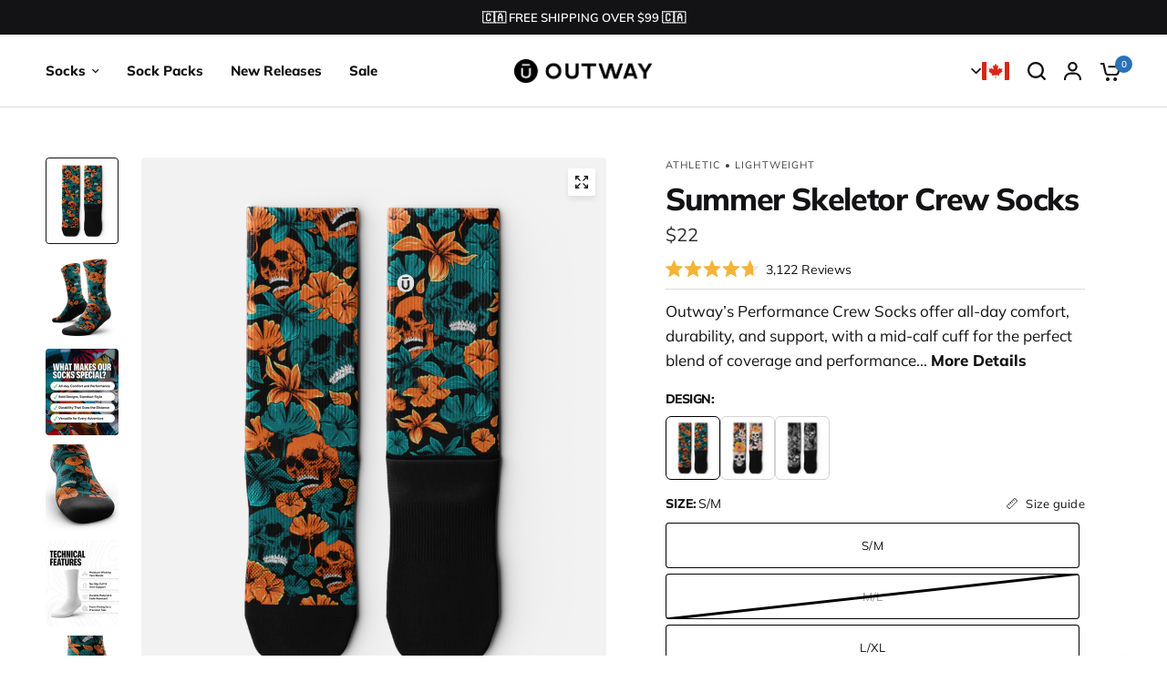

--- FILE ---
content_type: text/html; charset=utf-8
request_url: https://outway.com/collections/socks/products/summer-skeletor-crew
body_size: 83770
content:
<!doctype html><html class="no-js" lang="en" dir="ltr">
<head>
	<meta charset="utf-8">
	<meta http-equiv="X-UA-Compatible" content="IE=edge,chrome=1">
	<meta name="viewport" content="width=device-width, initial-scale=1, maximum-scale=5, viewport-fit=cover">
	<meta name="theme-color" content="#ffffff">
	<link rel="canonical" href="https://outway.com/products/summer-skeletor-crew">
	<link rel="preconnect" href="https://cdn.shopify.com" crossorigin>
	<link rel="preload" as="style" href="//outway.com/cdn/shop/t/736/assets/app.css?v=167408851057267840741767289385">
<link rel="preload" as="style" href="//outway.com/cdn/shop/t/736/assets/product-grid.css?v=46217517606462710231766444135">
<link rel="preload" as="style" href="//outway.com/cdn/shop/t/736/assets/product.css?v=22805443471725623151766444136">
<link rel="preload" as="image" href="//outway.com/cdn/shop/files/SummerSkeletor-Crew_02_a96202d7-6fc9-46b2-92c7-0e5763e69fbc.png?v=1758130146&width=345" imagesrcset="//outway.com/cdn/shop/files/SummerSkeletor-Crew_02_a96202d7-6fc9-46b2-92c7-0e5763e69fbc.png?v=1758130146&width=345 345w,//outway.com/cdn/shop/files/SummerSkeletor-Crew_02_a96202d7-6fc9-46b2-92c7-0e5763e69fbc.png?v=1758130146&width=610 610w,//outway.com/cdn/shop/files/SummerSkeletor-Crew_02_a96202d7-6fc9-46b2-92c7-0e5763e69fbc.png?v=1758130146&width=1220 1220w" imagesizes="auto">




<link rel="preload" as="script" href="//outway.com/cdn/shop/t/736/assets/header.js?v=6094887744313169711766444111">
<link rel="preload" as="script" href="//outway.com/cdn/shop/t/736/assets/vendor.min.js?v=3813312436454354751766444156">
<link rel="preload" as="script" href="//outway.com/cdn/shop/t/736/assets/app.js?v=141373788655287990381766444089">

<script>
window.lazySizesConfig = window.lazySizesConfig || {};
window.lazySizesConfig.expand = 250;
window.lazySizesConfig.loadMode = 1;
window.lazySizesConfig.loadHidden = false;
</script>


	<!-- PLUGINS -->

  <!-- Begin: Northbeam pixel -->
  <script>(function(){var r;(e=r=r||{}).A="identify",e.B="trackPageView",e.C="fireEmailCaptureEvent",e.D="fireCustomGoal",e.E="firePurchaseEvent";var e="//j.northbeam.io/ota-sp/885cbbe4-00fd-4346-bcf8-6745eb3e63ea.js";function t(e){for(var n=[],r=1;r<arguments.length;r++)n[r-1]=arguments[r];a.push({fnName:e,args:n})}var a=[],n=((n={_q:a})[r.A]=function(e,n){return t(r.A,e,n)},n[r.B]=function(){return t(r.B)},n[r.C]=function(e,n){return t(r.C,e,n)},n[r.D]=function(e,n){return t(r.D,e,n)},n[r.E]=function(e){return t(r.E,e)},window.Northbeam=n,document.createElement("script"));n.async=!0,n.src=e,document.head.appendChild(n);})()</script>
  <!-- End: Northbeam pixel -->

  <!-- Google Tag Manager -->
  <script>(function(w,d,s,l,i){w[l]=w[l]||[];w[l].push({'gtm.start':
  new Date().getTime(),event:'gtm.js'});var f=d.getElementsByTagName(s)[0],
  j=d.createElement(s),dl=l!='dataLayer'?'&l='+l:'';j.async=true;j.src=
  'https://www.googletagmanager.com/gtm.js?id='+i+dl;f.parentNode.insertBefore(j,f);
  })(window,document,'script','dataLayer','GTM-P9ZQS4C');</script>
  <!-- End Google Tag Manager -->

	<link rel="icon" type="image/png" href="//outway.com/cdn/shop/files/Outway_Icon_-_Black_56ec684a-a909-4cb0-a686-355bd0ac3ae7.png?crop=center&height=32&v=1698436221&width=32">

	<title>
	Summer Skeletor Crew | Outway Performance Socks &ndash; OUTWAY
	</title>

	
	<meta name="description" content="Flowers can grow in dark and decayed places, don’t let your situation or circumstances determine your growth. Outway performance socks are thoughtfully designed for athletic lifestyles and the pursuit of personal bests.">
	
<link rel="preconnect" href="https://fonts.shopifycdn.com" crossorigin>

<meta property="og:site_name" content="OUTWAY">
<meta property="og:url" content="https://outway.com/products/summer-skeletor-crew">
<meta property="og:title" content="Summer Skeletor Crew | Outway Performance Socks">
<meta property="og:type" content="product">
<meta property="og:description" content="Flowers can grow in dark and decayed places, don’t let your situation or circumstances determine your growth. Outway performance socks are thoughtfully designed for athletic lifestyles and the pursuit of personal bests."><meta property="og:image" content="http://outway.com/cdn/shop/files/SummerSkeletor-Crew_02_a96202d7-6fc9-46b2-92c7-0e5763e69fbc.png?v=1758130146">
  <meta property="og:image:secure_url" content="https://outway.com/cdn/shop/files/SummerSkeletor-Crew_02_a96202d7-6fc9-46b2-92c7-0e5763e69fbc.png?v=1758130146">
  <meta property="og:image:width" content="800">
  <meta property="og:image:height" content="950"><meta property="og:price:amount" content="22.00">
  <meta property="og:price:currency" content="CAD"><meta name="twitter:site" content="@outwaysocks"><meta name="twitter:card" content="summary_large_image">
<meta name="twitter:title" content="Summer Skeletor Crew | Outway Performance Socks">
<meta name="twitter:description" content="Flowers can grow in dark and decayed places, don’t let your situation or circumstances determine your growth. Outway performance socks are thoughtfully designed for athletic lifestyles and the pursuit of personal bests.">

	<script src="https://cdnjs.cloudflare.com/ajax/libs/jquery/3.7.1/jquery.min.js" integrity="sha512-v2CJ7UaYy4JwqLDIrZUI/4hqeoQieOmAZNXBeQyjo21dadnwR+8ZaIJVT8EE2iyI61OV8e6M8PP2/4hpQINQ/g==" crossorigin="anonymous" referrerpolicy="no-referrer"></script>
	<link href="//outway.com/cdn/shop/t/736/assets/app.css?v=167408851057267840741767289385" rel="stylesheet" type="text/css" media="all" />
	<link href="//outway.com/cdn/shop/t/736/assets/custom-app.css?v=164542057652488317831766444102" rel="stylesheet" type="text/css" media="all" />
	<link href="//outway.com/cdn/shop/t/736/assets/product-grid.css?v=46217517606462710231766444135" rel="stylesheet" type="text/css" media="all" />

	<style data-shopify>
	@font-face {
  font-family: Muli;
  font-weight: 400;
  font-style: normal;
  font-display: swap;
  src: url("//outway.com/cdn/fonts/muli/muli_n4.e949947cfff05efcc994b2e2db40359a04fa9a92.woff2") format("woff2"),
       url("//outway.com/cdn/fonts/muli/muli_n4.35355e4a0c27c9bc94d9af3f9bcb586d8229277a.woff") format("woff");
}

@font-face {
  font-family: Muli;
  font-weight: 500;
  font-style: normal;
  font-display: swap;
  src: url("//outway.com/cdn/fonts/muli/muli_n5.42406f20a7ccca1e01311dc690905ffca2c49e4b.woff2") format("woff2"),
       url("//outway.com/cdn/fonts/muli/muli_n5.edc61b4ccf7201dbc1e6093959c796eeb8e38e67.woff") format("woff");
}

@font-face {
  font-family: Muli;
  font-weight: 600;
  font-style: normal;
  font-display: swap;
  src: url("//outway.com/cdn/fonts/muli/muli_n6.cc1d2d4222c93c9ee9f6de4489226d2e1332d85b.woff2") format("woff2"),
       url("//outway.com/cdn/fonts/muli/muli_n6.2bb79714f197c09d3f5905925734a3f1166d5d27.woff") format("woff");
}

@font-face {
  font-family: Muli;
  font-weight: 400;
  font-style: italic;
  font-display: swap;
  src: url("//outway.com/cdn/fonts/muli/muli_i4.c0a1ea800bab5884ab82e4eb25a6bd25121bd08c.woff2") format("woff2"),
       url("//outway.com/cdn/fonts/muli/muli_i4.a6c39b1b31d876de7f99b3646461aa87120de6ed.woff") format("woff");
}

@font-face {
  font-family: Muli;
  font-weight: 600;
  font-style: italic;
  font-display: swap;
  src: url("//outway.com/cdn/fonts/muli/muli_i6.8f2d01d188d44c7a6149f7e8d2688f96baea5098.woff2") format("woff2"),
       url("//outway.com/cdn/fonts/muli/muli_i6.be105ddc6534276d93778a9b02f60679ab15f9e1.woff") format("woff");
}


		@font-face {
  font-family: Muli;
  font-weight: 800;
  font-style: normal;
  font-display: swap;
  src: url("//outway.com/cdn/fonts/muli/muli_n8.0235752f433990abe1f2c7555d19b86ae6eb8a1c.woff2") format("woff2"),
       url("//outway.com/cdn/fonts/muli/muli_n8.ddbd0eed949d5df233e7d3883337932038a076a6.woff") format("woff");
}

@font-face {
  font-family: Muli;
  font-weight: 400;
  font-style: normal;
  font-display: swap;
  src: url("//outway.com/cdn/fonts/muli/muli_n4.e949947cfff05efcc994b2e2db40359a04fa9a92.woff2") format("woff2"),
       url("//outway.com/cdn/fonts/muli/muli_n4.35355e4a0c27c9bc94d9af3f9bcb586d8229277a.woff") format("woff");
}

h1,h2,h3,h4,h5,h6,
	.h1,.h2,.h3,.h4,.h5,.h6,
	.logolink.text-logo,
	.heading-font,
	.h1-xlarge,
	.h1-large,
	blockquote p,
	blockquote span,
	.customer-addresses .my-address .address-index {
		font-style: normal;
		font-weight: 800;
		font-family: Muli, sans-serif;
	}
	body,
	.body-font,
	.thb-product-detail .product-title {
		font-style: normal;
		font-weight: 400;
		font-family: Muli, sans-serif;
	}
	:root {
		--mobile-swipe-width: calc(90vw - 15px);
		--grid-width: 1280px;
		--grid-width-row: 1380px;
		--font-body-scale: 1.0;
		--font-body-line-height-scale: 1.0;
		--font-body-letter-spacing: 0.0em;
		--font-announcement-scale: 1.0;
		--font-body-medium-weight: 500;
    --font-body-bold-weight: 600;
		--font-heading-scale: 1.0;
		--font-heading-line-height-scale: 0.9;
		--font-heading-letter-spacing: -0.04em;
		--font-navigation-scale: 1.0;
		--font-product-price-scale: 1.0;
		--font-product-title-scale: 1.0;
		--font-product-title-line-height-scale: 1.0;
		--button-letter-spacing: 0.0em;

		--block-border-radius: 4px;
		--button-border-radius: 4px;
		--input-border-radius: 4px;

		--bg-body: #ffffff;
		--bg-body-rgb: 255,255,255;
		--bg-body-darken: #f7f7f7;
		--payment-terms-background-color: #ffffff;
		
		--color-body: #131315;
		--color-body-rgb: 19,19,21;
		--color-heading: #131315;
		--color-heading-rgb: 19,19,21;

		--color-accent: #2a71b7;
		--color-accent-hover: #235f9a;
		--color-accent-rgb: 42,113,183;
		--color-border: #DADCE0;
		--color-form-border: #D3D3D3;
		--color-overlay-rgb: 159,163,167;

		--shopify-accelerated-checkout-button-block-size: 50px;
		--shopify-accelerated-checkout-inline-alignment: center;
		--shopify-accelerated-checkout-skeleton-animation-duration: 0.25s;
		--shopify-accelerated-checkout-button-border-radius: 4px;

		--color-drawer-bg: #ffffff;
		--color-drawer-bg-rgb: 255,255,255;

		--color-announcement-bar-text: #ffffff;
		--color-announcement-bar-bg: #131315;

		--color-secondary-menu-text: #2c2d2e;
		--color-secondary-menu-bg: #F5F5F5;

		--color-header-bg: #ffffff;
		--color-header-bg-rgb: 255,255,255;
		--color-header-text: #131315;
		--color-header-text-rgb: 19,19,21;
		--color-header-links: #131315;
		--color-header-links-rgb: 19,19,21;
		--color-header-links-hover: #131315;
		--color-header-links-hover-rgb: 19,19,21;
		--color-header-icons: #131315;
		--color-header-border: #E2E2E2;

		--solid-button-background: #131315;
		--solid-button-background-hover: #020202;
		--solid-button-label: #ffffff;
		--white-button-label: #131315;

		--color-price: #2c2d2e;
		--color-price-rgb: 44,45,46;
		--color-price-discounted: #C62A32;

		--color-star: #e8a829;

		--color-inventory-instock: #279A4B;
		--color-inventory-lowstock: #e97f32;--block-shadows: 0px 4px 6px rgba(0, 0, 0, 0.08);--section-spacing-mobile: 30px;
		--section-spacing-desktop: 60px;--color-product-card-bg: #f2f2f2;--color-article-card-bg: #ffffff;--color-badge-text: #000000;
		--color-badge-sold-out: #6d6b6b;
		--color-badge-sale: #ffffff;
		--color-badge-preorder: #666666;
		--badge-corner-radius: 2px;


		--color-footer-heading: #FFFFFF;
		--color-footer-heading-rgb: 255,255,255;
		--color-footer-text: #ffffff;
		--color-footer-text-rgb: 255,255,255;
		--color-footer-link: #ffffff;
		--color-footer-link-hover: #FFFFFF;
		--color-footer-border: #ffffff;
		--color-footer-border-rgb: 255,255,255;
		--color-footer-bg: #131315;
	}



</style>


	<script>
		window.theme = window.theme || {};
		theme = {
			settings: {
				money_with_currency_format:"\u003cspan class=money\u003e${{amount}}\u003c\/span\u003e",
				cart_drawer:true},
			routes: {
				root_url: '/',
				cart_url: '/cart',
				cart_add_url: '/cart/add',
				search_url: '/search',
				cart_change_url: '/cart/change',
				cart_update_url: '/cart/update',
				predictive_search_url: '/search/suggest',
			},
			variantStrings: {
        addToCart: `Add to cart`,
        soldOut: `Sold out`,
        unavailable: `Unavailable`,
        preOrder: `Pre-order`,
      },
			strings: {
				requiresTerms: `You must agree with the terms and conditions of sales to check out`,
				shippingEstimatorNoResults: `Sorry, we do not ship to your address.`,
				shippingEstimatorOneResult: `There is one shipping rate for your address:`,
				shippingEstimatorMultipleResults: `There are several shipping rates for your address:`,
				shippingEstimatorError: `One or more error occurred while retrieving shipping rates:`
			}
		};
	</script>
	<script>window.performance && window.performance.mark && window.performance.mark('shopify.content_for_header.start');</script><meta name="facebook-domain-verification" content="tu9ey1ofzzrasd475w9c7ftjfwyflv">
<meta id="shopify-digital-wallet" name="shopify-digital-wallet" content="/14776714/digital_wallets/dialog">
<meta name="shopify-requires-components" content="true" product-ids="9399791878295">
<meta name="shopify-checkout-api-token" content="88b78ce07dc85985380523348befb2b3">
<meta id="in-context-paypal-metadata" data-shop-id="14776714" data-venmo-supported="false" data-environment="production" data-locale="en_US" data-paypal-v4="true" data-currency="CAD">
<link rel="alternate" hreflang="x-default" href="https://outway.com/products/summer-skeletor-crew">
<link rel="alternate" hreflang="en-CA" href="https://outway.com/products/summer-skeletor-crew">
<link rel="alternate" hreflang="fr-CA" href="https://outway.com/fr/products/summer-skeletor-crew">
<link rel="alternate" type="application/json+oembed" href="https://outway.com/products/summer-skeletor-crew.oembed">
<script async="async" src="/checkouts/internal/preloads.js?locale=en-CA"></script>
<link rel="preconnect" href="https://shop.app" crossorigin="anonymous">
<script async="async" src="https://shop.app/checkouts/internal/preloads.js?locale=en-CA&shop_id=14776714" crossorigin="anonymous"></script>
<script id="apple-pay-shop-capabilities" type="application/json">{"shopId":14776714,"countryCode":"CA","currencyCode":"CAD","merchantCapabilities":["supports3DS"],"merchantId":"gid:\/\/shopify\/Shop\/14776714","merchantName":"OUTWAY","requiredBillingContactFields":["postalAddress","email"],"requiredShippingContactFields":["postalAddress","email"],"shippingType":"shipping","supportedNetworks":["visa","masterCard","amex","discover","interac","jcb"],"total":{"type":"pending","label":"OUTWAY","amount":"1.00"},"shopifyPaymentsEnabled":true,"supportsSubscriptions":true}</script>
<script id="shopify-features" type="application/json">{"accessToken":"88b78ce07dc85985380523348befb2b3","betas":["rich-media-storefront-analytics"],"domain":"outway.com","predictiveSearch":true,"shopId":14776714,"locale":"en"}</script>
<script>var Shopify = Shopify || {};
Shopify.shop = "endur.myshopify.com";
Shopify.locale = "en";
Shopify.currency = {"active":"CAD","rate":"1.0"};
Shopify.country = "CA";
Shopify.theme = {"name":"January Live","id":146969002135,"schema_name":"Vision","schema_version":"11.0.0","theme_store_id":2053,"role":"main"};
Shopify.theme.handle = "null";
Shopify.theme.style = {"id":null,"handle":null};
Shopify.cdnHost = "outway.com/cdn";
Shopify.routes = Shopify.routes || {};
Shopify.routes.root = "/";</script>
<script type="module">!function(o){(o.Shopify=o.Shopify||{}).modules=!0}(window);</script>
<script>!function(o){function n(){var o=[];function n(){o.push(Array.prototype.slice.apply(arguments))}return n.q=o,n}var t=o.Shopify=o.Shopify||{};t.loadFeatures=n(),t.autoloadFeatures=n()}(window);</script>
<script>
  window.ShopifyPay = window.ShopifyPay || {};
  window.ShopifyPay.apiHost = "shop.app\/pay";
  window.ShopifyPay.redirectState = null;
</script>
<script id="shop-js-analytics" type="application/json">{"pageType":"product"}</script>
<script defer="defer" async type="module" src="//outway.com/cdn/shopifycloud/shop-js/modules/v2/client.init-shop-cart-sync_WVOgQShq.en.esm.js"></script>
<script defer="defer" async type="module" src="//outway.com/cdn/shopifycloud/shop-js/modules/v2/chunk.common_C_13GLB1.esm.js"></script>
<script defer="defer" async type="module" src="//outway.com/cdn/shopifycloud/shop-js/modules/v2/chunk.modal_CLfMGd0m.esm.js"></script>
<script type="module">
  await import("//outway.com/cdn/shopifycloud/shop-js/modules/v2/client.init-shop-cart-sync_WVOgQShq.en.esm.js");
await import("//outway.com/cdn/shopifycloud/shop-js/modules/v2/chunk.common_C_13GLB1.esm.js");
await import("//outway.com/cdn/shopifycloud/shop-js/modules/v2/chunk.modal_CLfMGd0m.esm.js");

  window.Shopify.SignInWithShop?.initShopCartSync?.({"fedCMEnabled":true,"windoidEnabled":true});

</script>
<script>
  window.Shopify = window.Shopify || {};
  if (!window.Shopify.featureAssets) window.Shopify.featureAssets = {};
  window.Shopify.featureAssets['shop-js'] = {"shop-cart-sync":["modules/v2/client.shop-cart-sync_DuR37GeY.en.esm.js","modules/v2/chunk.common_C_13GLB1.esm.js","modules/v2/chunk.modal_CLfMGd0m.esm.js"],"init-fed-cm":["modules/v2/client.init-fed-cm_BucUoe6W.en.esm.js","modules/v2/chunk.common_C_13GLB1.esm.js","modules/v2/chunk.modal_CLfMGd0m.esm.js"],"shop-toast-manager":["modules/v2/client.shop-toast-manager_B0JfrpKj.en.esm.js","modules/v2/chunk.common_C_13GLB1.esm.js","modules/v2/chunk.modal_CLfMGd0m.esm.js"],"init-shop-cart-sync":["modules/v2/client.init-shop-cart-sync_WVOgQShq.en.esm.js","modules/v2/chunk.common_C_13GLB1.esm.js","modules/v2/chunk.modal_CLfMGd0m.esm.js"],"shop-button":["modules/v2/client.shop-button_B_U3bv27.en.esm.js","modules/v2/chunk.common_C_13GLB1.esm.js","modules/v2/chunk.modal_CLfMGd0m.esm.js"],"init-windoid":["modules/v2/client.init-windoid_DuP9q_di.en.esm.js","modules/v2/chunk.common_C_13GLB1.esm.js","modules/v2/chunk.modal_CLfMGd0m.esm.js"],"shop-cash-offers":["modules/v2/client.shop-cash-offers_BmULhtno.en.esm.js","modules/v2/chunk.common_C_13GLB1.esm.js","modules/v2/chunk.modal_CLfMGd0m.esm.js"],"pay-button":["modules/v2/client.pay-button_CrPSEbOK.en.esm.js","modules/v2/chunk.common_C_13GLB1.esm.js","modules/v2/chunk.modal_CLfMGd0m.esm.js"],"init-customer-accounts":["modules/v2/client.init-customer-accounts_jNk9cPYQ.en.esm.js","modules/v2/client.shop-login-button_DJ5ldayH.en.esm.js","modules/v2/chunk.common_C_13GLB1.esm.js","modules/v2/chunk.modal_CLfMGd0m.esm.js"],"avatar":["modules/v2/client.avatar_BTnouDA3.en.esm.js"],"checkout-modal":["modules/v2/client.checkout-modal_pBPyh9w8.en.esm.js","modules/v2/chunk.common_C_13GLB1.esm.js","modules/v2/chunk.modal_CLfMGd0m.esm.js"],"init-shop-for-new-customer-accounts":["modules/v2/client.init-shop-for-new-customer-accounts_BUoCy7a5.en.esm.js","modules/v2/client.shop-login-button_DJ5ldayH.en.esm.js","modules/v2/chunk.common_C_13GLB1.esm.js","modules/v2/chunk.modal_CLfMGd0m.esm.js"],"init-customer-accounts-sign-up":["modules/v2/client.init-customer-accounts-sign-up_CnczCz9H.en.esm.js","modules/v2/client.shop-login-button_DJ5ldayH.en.esm.js","modules/v2/chunk.common_C_13GLB1.esm.js","modules/v2/chunk.modal_CLfMGd0m.esm.js"],"init-shop-email-lookup-coordinator":["modules/v2/client.init-shop-email-lookup-coordinator_CzjY5t9o.en.esm.js","modules/v2/chunk.common_C_13GLB1.esm.js","modules/v2/chunk.modal_CLfMGd0m.esm.js"],"shop-follow-button":["modules/v2/client.shop-follow-button_CsYC63q7.en.esm.js","modules/v2/chunk.common_C_13GLB1.esm.js","modules/v2/chunk.modal_CLfMGd0m.esm.js"],"shop-login-button":["modules/v2/client.shop-login-button_DJ5ldayH.en.esm.js","modules/v2/chunk.common_C_13GLB1.esm.js","modules/v2/chunk.modal_CLfMGd0m.esm.js"],"shop-login":["modules/v2/client.shop-login_B9ccPdmx.en.esm.js","modules/v2/chunk.common_C_13GLB1.esm.js","modules/v2/chunk.modal_CLfMGd0m.esm.js"],"lead-capture":["modules/v2/client.lead-capture_D0K_KgYb.en.esm.js","modules/v2/chunk.common_C_13GLB1.esm.js","modules/v2/chunk.modal_CLfMGd0m.esm.js"],"payment-terms":["modules/v2/client.payment-terms_BWmiNN46.en.esm.js","modules/v2/chunk.common_C_13GLB1.esm.js","modules/v2/chunk.modal_CLfMGd0m.esm.js"]};
</script>
<script>(function() {
  var isLoaded = false;
  function asyncLoad() {
    if (isLoaded) return;
    isLoaded = true;
    var urls = ["https:\/\/config.gorgias.chat\/bundle-loader\/01GYCCT6X1D68BMFSDQ6YM6KDS?source=shopify1click\u0026shop=endur.myshopify.com","https:\/\/sdk.postscript.io\/sdk-script-loader.bundle.js?shopId=250359\u0026shop=endur.myshopify.com","https:\/\/public.9gtb.com\/loader.js?g_cvt_id=3b23aa7a-917d-4c35-becb-dc0319b0a21b\u0026shop=endur.myshopify.com"];
    for (var i = 0; i < urls.length; i++) {
      var s = document.createElement('script');
      s.type = 'text/javascript';
      s.async = true;
      s.src = urls[i];
      var x = document.getElementsByTagName('script')[0];
      x.parentNode.insertBefore(s, x);
    }
  };
  if(window.attachEvent) {
    window.attachEvent('onload', asyncLoad);
  } else {
    window.addEventListener('load', asyncLoad, false);
  }
})();</script>
<script id="__st">var __st={"a":14776714,"offset":-28800,"reqid":"74a27214-e703-4e06-87d8-021b5b8f8aeb-1769642107","pageurl":"outway.com\/collections\/socks\/products\/summer-skeletor-crew","u":"425a12d430e7","p":"product","rtyp":"product","rid":7745247445143};</script>
<script>window.ShopifyPaypalV4VisibilityTracking = true;</script>
<script id="captcha-bootstrap">!function(){'use strict';const t='contact',e='account',n='new_comment',o=[[t,t],['blogs',n],['comments',n],[t,'customer']],c=[[e,'customer_login'],[e,'guest_login'],[e,'recover_customer_password'],[e,'create_customer']],r=t=>t.map((([t,e])=>`form[action*='/${t}']:not([data-nocaptcha='true']) input[name='form_type'][value='${e}']`)).join(','),a=t=>()=>t?[...document.querySelectorAll(t)].map((t=>t.form)):[];function s(){const t=[...o],e=r(t);return a(e)}const i='password',u='form_key',d=['recaptcha-v3-token','g-recaptcha-response','h-captcha-response',i],f=()=>{try{return window.sessionStorage}catch{return}},m='__shopify_v',_=t=>t.elements[u];function p(t,e,n=!1){try{const o=window.sessionStorage,c=JSON.parse(o.getItem(e)),{data:r}=function(t){const{data:e,action:n}=t;return t[m]||n?{data:e,action:n}:{data:t,action:n}}(c);for(const[e,n]of Object.entries(r))t.elements[e]&&(t.elements[e].value=n);n&&o.removeItem(e)}catch(o){console.error('form repopulation failed',{error:o})}}const l='form_type',E='cptcha';function T(t){t.dataset[E]=!0}const w=window,h=w.document,L='Shopify',v='ce_forms',y='captcha';let A=!1;((t,e)=>{const n=(g='f06e6c50-85a8-45c8-87d0-21a2b65856fe',I='https://cdn.shopify.com/shopifycloud/storefront-forms-hcaptcha/ce_storefront_forms_captcha_hcaptcha.v1.5.2.iife.js',D={infoText:'Protected by hCaptcha',privacyText:'Privacy',termsText:'Terms'},(t,e,n)=>{const o=w[L][v],c=o.bindForm;if(c)return c(t,g,e,D).then(n);var r;o.q.push([[t,g,e,D],n]),r=I,A||(h.body.append(Object.assign(h.createElement('script'),{id:'captcha-provider',async:!0,src:r})),A=!0)});var g,I,D;w[L]=w[L]||{},w[L][v]=w[L][v]||{},w[L][v].q=[],w[L][y]=w[L][y]||{},w[L][y].protect=function(t,e){n(t,void 0,e),T(t)},Object.freeze(w[L][y]),function(t,e,n,w,h,L){const[v,y,A,g]=function(t,e,n){const i=e?o:[],u=t?c:[],d=[...i,...u],f=r(d),m=r(i),_=r(d.filter((([t,e])=>n.includes(e))));return[a(f),a(m),a(_),s()]}(w,h,L),I=t=>{const e=t.target;return e instanceof HTMLFormElement?e:e&&e.form},D=t=>v().includes(t);t.addEventListener('submit',(t=>{const e=I(t);if(!e)return;const n=D(e)&&!e.dataset.hcaptchaBound&&!e.dataset.recaptchaBound,o=_(e),c=g().includes(e)&&(!o||!o.value);(n||c)&&t.preventDefault(),c&&!n&&(function(t){try{if(!f())return;!function(t){const e=f();if(!e)return;const n=_(t);if(!n)return;const o=n.value;o&&e.removeItem(o)}(t);const e=Array.from(Array(32),(()=>Math.random().toString(36)[2])).join('');!function(t,e){_(t)||t.append(Object.assign(document.createElement('input'),{type:'hidden',name:u})),t.elements[u].value=e}(t,e),function(t,e){const n=f();if(!n)return;const o=[...t.querySelectorAll(`input[type='${i}']`)].map((({name:t})=>t)),c=[...d,...o],r={};for(const[a,s]of new FormData(t).entries())c.includes(a)||(r[a]=s);n.setItem(e,JSON.stringify({[m]:1,action:t.action,data:r}))}(t,e)}catch(e){console.error('failed to persist form',e)}}(e),e.submit())}));const S=(t,e)=>{t&&!t.dataset[E]&&(n(t,e.some((e=>e===t))),T(t))};for(const o of['focusin','change'])t.addEventListener(o,(t=>{const e=I(t);D(e)&&S(e,y())}));const B=e.get('form_key'),M=e.get(l),P=B&&M;t.addEventListener('DOMContentLoaded',(()=>{const t=y();if(P)for(const e of t)e.elements[l].value===M&&p(e,B);[...new Set([...A(),...v().filter((t=>'true'===t.dataset.shopifyCaptcha))])].forEach((e=>S(e,t)))}))}(h,new URLSearchParams(w.location.search),n,t,e,['guest_login'])})(!0,!0)}();</script>
<script integrity="sha256-4kQ18oKyAcykRKYeNunJcIwy7WH5gtpwJnB7kiuLZ1E=" data-source-attribution="shopify.loadfeatures" defer="defer" src="//outway.com/cdn/shopifycloud/storefront/assets/storefront/load_feature-a0a9edcb.js" crossorigin="anonymous"></script>
<script crossorigin="anonymous" defer="defer" src="//outway.com/cdn/shopifycloud/storefront/assets/shopify_pay/storefront-65b4c6d7.js?v=20250812"></script>
<script data-source-attribution="shopify.dynamic_checkout.dynamic.init">var Shopify=Shopify||{};Shopify.PaymentButton=Shopify.PaymentButton||{isStorefrontPortableWallets:!0,init:function(){window.Shopify.PaymentButton.init=function(){};var t=document.createElement("script");t.src="https://outway.com/cdn/shopifycloud/portable-wallets/latest/portable-wallets.en.js",t.type="module",document.head.appendChild(t)}};
</script>
<script data-source-attribution="shopify.dynamic_checkout.buyer_consent">
  function portableWalletsHideBuyerConsent(e){var t=document.getElementById("shopify-buyer-consent"),n=document.getElementById("shopify-subscription-policy-button");t&&n&&(t.classList.add("hidden"),t.setAttribute("aria-hidden","true"),n.removeEventListener("click",e))}function portableWalletsShowBuyerConsent(e){var t=document.getElementById("shopify-buyer-consent"),n=document.getElementById("shopify-subscription-policy-button");t&&n&&(t.classList.remove("hidden"),t.removeAttribute("aria-hidden"),n.addEventListener("click",e))}window.Shopify?.PaymentButton&&(window.Shopify.PaymentButton.hideBuyerConsent=portableWalletsHideBuyerConsent,window.Shopify.PaymentButton.showBuyerConsent=portableWalletsShowBuyerConsent);
</script>
<script data-source-attribution="shopify.dynamic_checkout.cart.bootstrap">document.addEventListener("DOMContentLoaded",(function(){function t(){return document.querySelector("shopify-accelerated-checkout-cart, shopify-accelerated-checkout")}if(t())Shopify.PaymentButton.init();else{new MutationObserver((function(e,n){t()&&(Shopify.PaymentButton.init(),n.disconnect())})).observe(document.body,{childList:!0,subtree:!0})}}));
</script>
<link id="shopify-accelerated-checkout-styles" rel="stylesheet" media="screen" href="https://outway.com/cdn/shopifycloud/portable-wallets/latest/accelerated-checkout-backwards-compat.css" crossorigin="anonymous">
<style id="shopify-accelerated-checkout-cart">
        #shopify-buyer-consent {
  margin-top: 1em;
  display: inline-block;
  width: 100%;
}

#shopify-buyer-consent.hidden {
  display: none;
}

#shopify-subscription-policy-button {
  background: none;
  border: none;
  padding: 0;
  text-decoration: underline;
  font-size: inherit;
  cursor: pointer;
}

#shopify-subscription-policy-button::before {
  box-shadow: none;
}

      </style>

<script>window.performance && window.performance.mark && window.performance.mark('shopify.content_for_header.end');</script> <!-- Header hook for plugins -->

	<script>document.documentElement.className = document.documentElement.className.replace('no-js', 'js');</script>
	


<!-- BEGIN app block: shopify://apps/klaviyo-email-marketing-sms/blocks/klaviyo-onsite-embed/2632fe16-c075-4321-a88b-50b567f42507 -->












  <script async src="https://static.klaviyo.com/onsite/js/TEJq3E/klaviyo.js?company_id=TEJq3E"></script>
  <script>!function(){if(!window.klaviyo){window._klOnsite=window._klOnsite||[];try{window.klaviyo=new Proxy({},{get:function(n,i){return"push"===i?function(){var n;(n=window._klOnsite).push.apply(n,arguments)}:function(){for(var n=arguments.length,o=new Array(n),w=0;w<n;w++)o[w]=arguments[w];var t="function"==typeof o[o.length-1]?o.pop():void 0,e=new Promise((function(n){window._klOnsite.push([i].concat(o,[function(i){t&&t(i),n(i)}]))}));return e}}})}catch(n){window.klaviyo=window.klaviyo||[],window.klaviyo.push=function(){var n;(n=window._klOnsite).push.apply(n,arguments)}}}}();</script>

  
    <script id="viewed_product">
      if (item == null) {
        var _learnq = _learnq || [];

        var MetafieldReviews = null
        var MetafieldYotpoRating = null
        var MetafieldYotpoCount = null
        var MetafieldLooxRating = null
        var MetafieldLooxCount = null
        var okendoProduct = null
        var okendoProductReviewCount = null
        var okendoProductReviewAverageValue = null
        try {
          // The following fields are used for Customer Hub recently viewed in order to add reviews.
          // This information is not part of __kla_viewed. Instead, it is part of __kla_viewed_reviewed_items
          MetafieldReviews = {"rating":{"scale_min":"1.0","scale_max":"5.0","value":"4.7"},"rating_count":3122};
          MetafieldYotpoRating = null
          MetafieldYotpoCount = null
          MetafieldLooxRating = null
          MetafieldLooxCount = null

          okendoProduct = {"reviewCount":3122,"reviewAverageValue":"4.7"}
          // If the okendo metafield is not legacy, it will error, which then requires the new json formatted data
          if (okendoProduct && 'error' in okendoProduct) {
            okendoProduct = null
          }
          okendoProductReviewCount = okendoProduct ? okendoProduct.reviewCount : null
          okendoProductReviewAverageValue = okendoProduct ? okendoProduct.reviewAverageValue : null
        } catch (error) {
          console.error('Error in Klaviyo onsite reviews tracking:', error);
        }

        var item = {
          Name: "Summer Skeletor Crew Socks",
          ProductID: 7745247445143,
          Categories: ["Athletic Socks","Canada's Favourite Performance Socks"],
          ImageURL: "https://outway.com/cdn/shop/files/SummerSkeletor-Crew_02_a96202d7-6fc9-46b2-92c7-0e5763e69fbc_grande.png?v=1758130146",
          URL: "https://outway.com/products/summer-skeletor-crew",
          Brand: "All-day Performance",
          Price: "$22.00",
          Value: "22.00",
          CompareAtPrice: "$0.00"
        };
        _learnq.push(['track', 'Viewed Product', item]);
        _learnq.push(['trackViewedItem', {
          Title: item.Name,
          ItemId: item.ProductID,
          Categories: item.Categories,
          ImageUrl: item.ImageURL,
          Url: item.URL,
          Metadata: {
            Brand: item.Brand,
            Price: item.Price,
            Value: item.Value,
            CompareAtPrice: item.CompareAtPrice
          },
          metafields:{
            reviews: MetafieldReviews,
            yotpo:{
              rating: MetafieldYotpoRating,
              count: MetafieldYotpoCount,
            },
            loox:{
              rating: MetafieldLooxRating,
              count: MetafieldLooxCount,
            },
            okendo: {
              rating: okendoProductReviewAverageValue,
              count: okendoProductReviewCount,
            }
          }
        }]);
      }
    </script>
  




  <script>
    window.klaviyoReviewsProductDesignMode = false
  </script>







<!-- END app block --><!-- BEGIN app block: shopify://apps/okendo/blocks/theme-settings/bb689e69-ea70-4661-8fb7-ad24a2e23c29 --><!-- BEGIN app snippet: header-metafields -->










    <style data-oke-reviews-version="0.82.1" type="text/css" data-href="https://d3hw6dc1ow8pp2.cloudfront.net/reviews-widget-plus/css/okendo-reviews-styles.9d163ae1.css"></style><style data-oke-reviews-version="0.82.1" type="text/css" data-href="https://d3hw6dc1ow8pp2.cloudfront.net/reviews-widget-plus/css/modules/okendo-star-rating.4cb378a8.css"></style><style data-oke-reviews-version="0.82.1" type="text/css" data-href="https://d3hw6dc1ow8pp2.cloudfront.net/reviews-widget-plus/css/modules/okendo-reviews-keywords.0942444f.css"></style><style data-oke-reviews-version="0.82.1" type="text/css" data-href="https://d3hw6dc1ow8pp2.cloudfront.net/reviews-widget-plus/css/modules/okendo-reviews-summary.a0c9d7d6.css"></style><style type="text/css">.okeReviews[data-oke-container],div.okeReviews{font-size:14px;font-size:var(--oke-text-regular);font-weight:400;font-family:var(--oke-text-fontFamily);line-height:1.6}.okeReviews[data-oke-container] *,.okeReviews[data-oke-container] :after,.okeReviews[data-oke-container] :before,div.okeReviews *,div.okeReviews :after,div.okeReviews :before{box-sizing:border-box}.okeReviews[data-oke-container] h1,.okeReviews[data-oke-container] h2,.okeReviews[data-oke-container] h3,.okeReviews[data-oke-container] h4,.okeReviews[data-oke-container] h5,.okeReviews[data-oke-container] h6,div.okeReviews h1,div.okeReviews h2,div.okeReviews h3,div.okeReviews h4,div.okeReviews h5,div.okeReviews h6{font-size:1em;font-weight:400;line-height:1.4;margin:0}.okeReviews[data-oke-container] ul,div.okeReviews ul{padding:0;margin:0}.okeReviews[data-oke-container] li,div.okeReviews li{list-style-type:none;padding:0}.okeReviews[data-oke-container] p,div.okeReviews p{line-height:1.8;margin:0 0 4px}.okeReviews[data-oke-container] p:last-child,div.okeReviews p:last-child{margin-bottom:0}.okeReviews[data-oke-container] a,div.okeReviews a{text-decoration:none;color:inherit}.okeReviews[data-oke-container] button,div.okeReviews button{border-radius:0;border:0;box-shadow:none;margin:0;width:auto;min-width:auto;padding:0;background-color:transparent;min-height:auto}.okeReviews[data-oke-container] button,.okeReviews[data-oke-container] input,.okeReviews[data-oke-container] select,.okeReviews[data-oke-container] textarea,div.okeReviews button,div.okeReviews input,div.okeReviews select,div.okeReviews textarea{font-family:inherit;font-size:1em}.okeReviews[data-oke-container] label,.okeReviews[data-oke-container] select,div.okeReviews label,div.okeReviews select{display:inline}.okeReviews[data-oke-container] select,div.okeReviews select{width:auto}.okeReviews[data-oke-container] article,.okeReviews[data-oke-container] aside,div.okeReviews article,div.okeReviews aside{margin:0}.okeReviews[data-oke-container] table,div.okeReviews table{background:transparent;border:0;border-collapse:collapse;border-spacing:0;font-family:inherit;font-size:1em;table-layout:auto}.okeReviews[data-oke-container] table td,.okeReviews[data-oke-container] table th,.okeReviews[data-oke-container] table tr,div.okeReviews table td,div.okeReviews table th,div.okeReviews table tr{border:0;font-family:inherit;font-size:1em}.okeReviews[data-oke-container] table td,.okeReviews[data-oke-container] table th,div.okeReviews table td,div.okeReviews table th{background:transparent;font-weight:400;letter-spacing:normal;padding:0;text-align:left;text-transform:none;vertical-align:middle}.okeReviews[data-oke-container] table tr:hover td,.okeReviews[data-oke-container] table tr:hover th,div.okeReviews table tr:hover td,div.okeReviews table tr:hover th{background:transparent}.okeReviews[data-oke-container] fieldset,div.okeReviews fieldset{border:0;padding:0;margin:0;min-width:0}.okeReviews[data-oke-container] img,.okeReviews[data-oke-container] svg,div.okeReviews img,div.okeReviews svg{max-width:none}.okeReviews[data-oke-container] div:empty,div.okeReviews div:empty{display:block}.okeReviews[data-oke-container] .oke-icon:before,div.okeReviews .oke-icon:before{font-family:oke-widget-icons!important;font-style:normal;font-weight:400;font-variant:normal;text-transform:none;line-height:1;-webkit-font-smoothing:antialiased;-moz-osx-font-smoothing:grayscale;color:inherit}.okeReviews[data-oke-container] .oke-icon--select-arrow:before,div.okeReviews .oke-icon--select-arrow:before{content:""}.okeReviews[data-oke-container] .oke-icon--loading:before,div.okeReviews .oke-icon--loading:before{content:""}.okeReviews[data-oke-container] .oke-icon--pencil:before,div.okeReviews .oke-icon--pencil:before{content:""}.okeReviews[data-oke-container] .oke-icon--filter:before,div.okeReviews .oke-icon--filter:before{content:""}.okeReviews[data-oke-container] .oke-icon--play:before,div.okeReviews .oke-icon--play:before{content:""}.okeReviews[data-oke-container] .oke-icon--tick-circle:before,div.okeReviews .oke-icon--tick-circle:before{content:""}.okeReviews[data-oke-container] .oke-icon--chevron-left:before,div.okeReviews .oke-icon--chevron-left:before{content:""}.okeReviews[data-oke-container] .oke-icon--chevron-right:before,div.okeReviews .oke-icon--chevron-right:before{content:""}.okeReviews[data-oke-container] .oke-icon--thumbs-down:before,div.okeReviews .oke-icon--thumbs-down:before{content:""}.okeReviews[data-oke-container] .oke-icon--thumbs-up:before,div.okeReviews .oke-icon--thumbs-up:before{content:""}.okeReviews[data-oke-container] .oke-icon--close:before,div.okeReviews .oke-icon--close:before{content:""}.okeReviews[data-oke-container] .oke-icon--chevron-up:before,div.okeReviews .oke-icon--chevron-up:before{content:""}.okeReviews[data-oke-container] .oke-icon--chevron-down:before,div.okeReviews .oke-icon--chevron-down:before{content:""}.okeReviews[data-oke-container] .oke-icon--star:before,div.okeReviews .oke-icon--star:before{content:""}.okeReviews[data-oke-container] .oke-icon--magnifying-glass:before,div.okeReviews .oke-icon--magnifying-glass:before{content:""}@font-face{font-family:oke-widget-icons;src:url(https://d3hw6dc1ow8pp2.cloudfront.net/reviews-widget-plus/fonts/oke-widget-icons.ttf) format("truetype"),url(https://d3hw6dc1ow8pp2.cloudfront.net/reviews-widget-plus/fonts/oke-widget-icons.woff) format("woff"),url(https://d3hw6dc1ow8pp2.cloudfront.net/reviews-widget-plus/img/oke-widget-icons.bc0d6b0a.svg) format("svg");font-weight:400;font-style:normal;font-display:block}.okeReviews[data-oke-container] .oke-button,div.okeReviews .oke-button{display:inline-block;border-style:solid;border-color:var(--oke-button-borderColor);border-width:var(--oke-button-borderWidth);background-color:var(--oke-button-backgroundColor);line-height:1;padding:12px 24px;margin:0;border-radius:var(--oke-button-borderRadius);color:var(--oke-button-textColor);text-align:center;position:relative;font-weight:var(--oke-button-fontWeight);font-size:var(--oke-button-fontSize);font-family:var(--oke-button-fontFamily);outline:0}.okeReviews[data-oke-container] .oke-button-text,.okeReviews[data-oke-container] .oke-button .oke-icon,div.okeReviews .oke-button-text,div.okeReviews .oke-button .oke-icon{line-height:1}.okeReviews[data-oke-container] .oke-button.oke-is-loading,div.okeReviews .oke-button.oke-is-loading{position:relative}.okeReviews[data-oke-container] .oke-button.oke-is-loading:before,div.okeReviews .oke-button.oke-is-loading:before{font-family:oke-widget-icons!important;font-style:normal;font-weight:400;font-variant:normal;text-transform:none;line-height:1;-webkit-font-smoothing:antialiased;-moz-osx-font-smoothing:grayscale;content:"";color:undefined;font-size:12px;display:inline-block;animation:oke-spin 1s linear infinite;position:absolute;width:12px;height:12px;top:0;left:0;bottom:0;right:0;margin:auto}.okeReviews[data-oke-container] .oke-button.oke-is-loading>*,div.okeReviews .oke-button.oke-is-loading>*{opacity:0}.okeReviews[data-oke-container] .oke-button.oke-is-active,div.okeReviews .oke-button.oke-is-active{background-color:var(--oke-button-backgroundColorActive);color:var(--oke-button-textColorActive);border-color:var(--oke-button-borderColorActive)}.okeReviews[data-oke-container] .oke-button:not(.oke-is-loading),div.okeReviews .oke-button:not(.oke-is-loading){cursor:pointer}.okeReviews[data-oke-container] .oke-button:not(.oke-is-loading):not(.oke-is-active):hover,div.okeReviews .oke-button:not(.oke-is-loading):not(.oke-is-active):hover{background-color:var(--oke-button-backgroundColorHover);color:var(--oke-button-textColorHover);border-color:var(--oke-button-borderColorHover);box-shadow:0 0 0 2px var(--oke-button-backgroundColorHover)}.okeReviews[data-oke-container] .oke-button:not(.oke-is-loading):not(.oke-is-active):active,.okeReviews[data-oke-container] .oke-button:not(.oke-is-loading):not(.oke-is-active):hover:active,div.okeReviews .oke-button:not(.oke-is-loading):not(.oke-is-active):active,div.okeReviews .oke-button:not(.oke-is-loading):not(.oke-is-active):hover:active{background-color:var(--oke-button-backgroundColorActive);color:var(--oke-button-textColorActive);border-color:var(--oke-button-borderColorActive)}.okeReviews[data-oke-container] .oke-title,div.okeReviews .oke-title{font-weight:var(--oke-title-fontWeight);font-size:var(--oke-title-fontSize);font-family:var(--oke-title-fontFamily)}.okeReviews[data-oke-container] .oke-bodyText,div.okeReviews .oke-bodyText{font-weight:var(--oke-bodyText-fontWeight);font-size:var(--oke-bodyText-fontSize);font-family:var(--oke-bodyText-fontFamily)}.okeReviews[data-oke-container] .oke-linkButton,div.okeReviews .oke-linkButton{cursor:pointer;font-weight:700;pointer-events:auto;text-decoration:underline}.okeReviews[data-oke-container] .oke-linkButton:hover,div.okeReviews .oke-linkButton:hover{text-decoration:none}.okeReviews[data-oke-container] .oke-readMore,div.okeReviews .oke-readMore{cursor:pointer;color:inherit;text-decoration:underline}.okeReviews[data-oke-container] .oke-select,div.okeReviews .oke-select{cursor:pointer;background-repeat:no-repeat;background-position-x:100%;background-position-y:50%;border:none;padding:0 24px 0 12px;-moz-appearance:none;appearance:none;color:inherit;-webkit-appearance:none;background-color:transparent;background-image:url("data:image/svg+xml;charset=utf-8,%3Csvg fill='currentColor' xmlns='http://www.w3.org/2000/svg' viewBox='0 0 24 24'%3E%3Cpath d='M7 10l5 5 5-5z'/%3E%3Cpath d='M0 0h24v24H0z' fill='none'/%3E%3C/svg%3E");outline-offset:4px}.okeReviews[data-oke-container] .oke-select:disabled,div.okeReviews .oke-select:disabled{background-color:transparent;background-image:url("data:image/svg+xml;charset=utf-8,%3Csvg fill='%239a9db1' xmlns='http://www.w3.org/2000/svg' viewBox='0 0 24 24'%3E%3Cpath d='M7 10l5 5 5-5z'/%3E%3Cpath d='M0 0h24v24H0z' fill='none'/%3E%3C/svg%3E")}.okeReviews[data-oke-container] .oke-loader,div.okeReviews .oke-loader{position:relative}.okeReviews[data-oke-container] .oke-loader:before,div.okeReviews .oke-loader:before{font-family:oke-widget-icons!important;font-style:normal;font-weight:400;font-variant:normal;text-transform:none;line-height:1;-webkit-font-smoothing:antialiased;-moz-osx-font-smoothing:grayscale;content:"";color:var(--oke-text-secondaryColor);font-size:12px;display:inline-block;animation:oke-spin 1s linear infinite;position:absolute;width:12px;height:12px;top:0;left:0;bottom:0;right:0;margin:auto}.okeReviews[data-oke-container] .oke-a11yText,div.okeReviews .oke-a11yText{border:0;clip:rect(0 0 0 0);height:1px;margin:-1px;overflow:hidden;padding:0;position:absolute;width:1px}.okeReviews[data-oke-container] .oke-hidden,div.okeReviews .oke-hidden{display:none}.okeReviews[data-oke-container] .oke-modal,div.okeReviews .oke-modal{bottom:0;left:0;overflow:auto;position:fixed;right:0;top:0;z-index:2147483647;max-height:100%;background-color:rgba(0,0,0,.5);padding:40px 0 32px}@media only screen and (min-width:1024px){.okeReviews[data-oke-container] .oke-modal,div.okeReviews .oke-modal{display:flex;align-items:center;padding:48px 0}}.okeReviews[data-oke-container] .oke-modal ::-moz-selection,div.okeReviews .oke-modal ::-moz-selection{background-color:rgba(39,45,69,.2)}.okeReviews[data-oke-container] .oke-modal ::selection,div.okeReviews .oke-modal ::selection{background-color:rgba(39,45,69,.2)}.okeReviews[data-oke-container] .oke-modal,.okeReviews[data-oke-container] .oke-modal p,div.okeReviews .oke-modal,div.okeReviews .oke-modal p{color:#272d45}.okeReviews[data-oke-container] .oke-modal-content,div.okeReviews .oke-modal-content{background-color:#fff;margin:auto;position:relative;will-change:transform,opacity;width:calc(100% - 64px)}@media only screen and (min-width:1024px){.okeReviews[data-oke-container] .oke-modal-content,div.okeReviews .oke-modal-content{max-width:1000px}}.okeReviews[data-oke-container] .oke-modal-close,div.okeReviews .oke-modal-close{cursor:pointer;position:absolute;width:32px;height:32px;top:-32px;padding:4px;right:-4px;line-height:1}.okeReviews[data-oke-container] .oke-modal-close:before,div.okeReviews .oke-modal-close:before{font-family:oke-widget-icons!important;font-style:normal;font-weight:400;font-variant:normal;text-transform:none;line-height:1;-webkit-font-smoothing:antialiased;-moz-osx-font-smoothing:grayscale;content:"";color:#fff;font-size:24px;display:inline-block;width:24px;height:24px}.okeReviews[data-oke-container] .oke-modal-overlay,div.okeReviews .oke-modal-overlay{background-color:rgba(43,46,56,.9)}@media only screen and (min-width:1024px){.okeReviews[data-oke-container] .oke-modal--large .oke-modal-content,div.okeReviews .oke-modal--large .oke-modal-content{max-width:1200px}}.okeReviews[data-oke-container] .oke-modal .oke-helpful,.okeReviews[data-oke-container] .oke-modal .oke-helpful-vote-button,.okeReviews[data-oke-container] .oke-modal .oke-reviewContent-date,div.okeReviews .oke-modal .oke-helpful,div.okeReviews .oke-modal .oke-helpful-vote-button,div.okeReviews .oke-modal .oke-reviewContent-date{color:#676986}.oke-modal .okeReviews[data-oke-container].oke-w,.oke-modal div.okeReviews.oke-w{color:#272d45}.okeReviews[data-oke-container] .oke-tag,div.okeReviews .oke-tag{align-items:center;color:#272d45;display:flex;font-size:var(--oke-text-small);font-weight:600;text-align:left;position:relative;z-index:2;background-color:#f4f4f6;padding:4px 6px;border:none;border-radius:4px;gap:6px;line-height:1}.okeReviews[data-oke-container] .oke-tag svg,div.okeReviews .oke-tag svg{fill:currentColor;height:1rem}.okeReviews[data-oke-container] .hooper,div.okeReviews .hooper{height:auto}.okeReviews--left{text-align:left}.okeReviews--right{text-align:right}.okeReviews--center{text-align:center}.okeReviews :not([tabindex="-1"]):focus-visible{outline:5px auto highlight;outline:5px auto -webkit-focus-ring-color}.is-oke-modalOpen{overflow:hidden!important}img.oke-is-error{background-color:var(--oke-shadingColor);background-size:cover;background-position:50% 50%;box-shadow:inset 0 0 0 1px var(--oke-border-color)}@keyframes oke-spin{0%{transform:rotate(0deg)}to{transform:rotate(1turn)}}@keyframes oke-fade-in{0%{opacity:0}to{opacity:1}}
.oke-stars{line-height:1;position:relative;display:inline-block}.oke-stars-background svg{overflow:visible}.oke-stars-foreground{overflow:hidden;position:absolute;top:0;left:0}.oke-sr{display:inline-block;padding-top:var(--oke-starRating-spaceAbove);padding-bottom:var(--oke-starRating-spaceBelow)}.oke-sr .oke-is-clickable{cursor:pointer}.oke-sr--hidden{display:none}.oke-sr-count,.oke-sr-rating,.oke-sr-stars{display:inline-block;vertical-align:middle}.oke-sr-stars{line-height:1;margin-right:8px}.oke-sr-rating{display:none}.oke-sr-count--brackets:before{content:"("}.oke-sr-count--brackets:after{content:")"}
.oke-rk{display:block}.okeReviews[data-oke-container] .oke-reviewsKeywords-heading,div.okeReviews .oke-reviewsKeywords-heading{font-weight:700;margin-bottom:8px}.okeReviews[data-oke-container] .oke-reviewsKeywords-heading-skeleton,div.okeReviews .oke-reviewsKeywords-heading-skeleton{height:calc(var(--oke-button-fontSize) + 4px);width:150px}.okeReviews[data-oke-container] .oke-reviewsKeywords-list,div.okeReviews .oke-reviewsKeywords-list{display:inline-flex;align-items:center;flex-wrap:wrap;gap:4px}.okeReviews[data-oke-container] .oke-reviewsKeywords-list-category,div.okeReviews .oke-reviewsKeywords-list-category{background-color:var(--oke-filter-backgroundColor);color:var(--oke-filter-textColor);border:1px solid var(--oke-filter-borderColor);border-radius:var(--oke-filter-borderRadius);padding:6px 16px;transition:background-color .1s ease-out,border-color .1s ease-out;white-space:nowrap}.okeReviews[data-oke-container] .oke-reviewsKeywords-list-category.oke-is-clickable,div.okeReviews .oke-reviewsKeywords-list-category.oke-is-clickable{cursor:pointer}.okeReviews[data-oke-container] .oke-reviewsKeywords-list-category.oke-is-active,div.okeReviews .oke-reviewsKeywords-list-category.oke-is-active{background-color:var(--oke-filter-backgroundColorActive);color:var(--oke-filter-textColorActive);border-color:var(--oke-filter-borderColorActive)}.okeReviews[data-oke-container] .oke-reviewsKeywords .oke-translateButton,div.okeReviews .oke-reviewsKeywords .oke-translateButton{margin-top:12px}
.oke-rs{display:block}.oke-rs .oke-reviewsSummary.oke-is-preRender .oke-reviewsSummary-summary{-webkit-mask:linear-gradient(180deg,#000 0,#000 40%,transparent 95%,transparent 0) 100% 50%/100% 100% repeat-x;mask:linear-gradient(180deg,#000 0,#000 40%,transparent 95%,transparent 0) 100% 50%/100% 100% repeat-x;max-height:150px}.okeReviews[data-oke-container] .oke-reviewsSummary .oke-tooltip,div.okeReviews .oke-reviewsSummary .oke-tooltip{display:inline-block;font-weight:400}.okeReviews[data-oke-container] .oke-reviewsSummary .oke-tooltip-trigger,div.okeReviews .oke-reviewsSummary .oke-tooltip-trigger{height:15px;width:15px;overflow:hidden;transform:translateY(-10%)}.okeReviews[data-oke-container] .oke-reviewsSummary-heading,div.okeReviews .oke-reviewsSummary-heading{align-items:center;-moz-column-gap:4px;column-gap:4px;display:inline-flex;font-weight:700;margin-bottom:8px}.okeReviews[data-oke-container] .oke-reviewsSummary-heading-skeleton,div.okeReviews .oke-reviewsSummary-heading-skeleton{height:calc(var(--oke-button-fontSize) + 4px);width:150px}.okeReviews[data-oke-container] .oke-reviewsSummary-icon,div.okeReviews .oke-reviewsSummary-icon{fill:currentColor;font-size:14px}.okeReviews[data-oke-container] .oke-reviewsSummary-icon svg,div.okeReviews .oke-reviewsSummary-icon svg{vertical-align:baseline}.okeReviews[data-oke-container] .oke-reviewsSummary-summary.oke-is-truncated,div.okeReviews .oke-reviewsSummary-summary.oke-is-truncated{display:-webkit-box;-webkit-box-orient:vertical;overflow:hidden;text-overflow:ellipsis}</style>

    <script type="application/json" id="oke-reviews-settings">{"subscriberId":"75bfe070-a980-46e2-a3b7-d6b85b1bb88a","analyticsSettings":{"isWidgetOnScreenTrackingEnabled":false,"provider":"none"},"locale":"en","localeAndVariant":{"code":"en"},"matchCustomerLocale":false,"widgetSettings":{"global":{"dateSettings":{"format":{"type":"relative"}},"hideOkendoBranding":true,"reviewTranslationsMode":"off","showIncentiveIndicator":false,"searchEnginePaginationEnabled":false,"stars":{"backgroundColor":"#E5E5E5","foregroundColor":"#F4B434","interspace":2,"shape":{"type":"default"},"showBorder":false},"font":{"fontType":"inherit-from-page"}},"homepageCarousel":{"slidesPerPage":{"large":3,"medium":2},"totalSlides":12,"scrollBehaviour":"slide","style":{"showDates":true,"border":{"color":"#E5E5EB","width":{"value":1,"unit":"px"}},"bodyFont":{"hasCustomFontSettings":false},"headingFont":{"hasCustomFontSettings":false},"arrows":{"color":"#000000","size":{"value":24,"unit":"px"},"enabled":true},"avatar":{"backgroundColor":"#E5E5EB","placeholderTextColor":"#363636","size":{"value":48,"unit":"px"},"enabled":false},"media":{"size":{"value":80,"unit":"px"},"imageGap":{"value":4,"unit":"px"},"enabled":true},"stars":{"height":{"value":18,"unit":"px"}},"productImageSize":{"value":48,"unit":"px"},"layout":{"name":"default","reviewDetailsPosition":"below","showProductName":true,"showAttributeBars":false,"showProductDetails":"only-when-grouped"},"highlightColor":"#0E7A82","spaceAbove":{"value":20,"unit":"px"},"text":{"primaryColor":"#000000","fontSizeRegular":{"value":14,"unit":"px"},"fontSizeSmall":{"value":12,"unit":"px"},"secondaryColor":"#454545"},"spaceBelow":{"value":20,"unit":"px"}},"defaultSort":"rating desc","autoPlay":false,"truncation":{"bodyMaxLines":4,"truncateAll":false,"enabled":true}},"mediaCarousel":{"minimumImages":1,"linkText":"Read More","autoPlay":false,"slideSize":"medium","arrowPosition":"outside"},"mediaGrid":{"gridStyleDesktop":{"layout":"default-desktop"},"gridStyleMobile":{"layout":"default-mobile"},"showMoreArrow":{"arrowColor":"#676986","enabled":true,"backgroundColor":"#f4f4f6"},"linkText":"Read More","infiniteScroll":false,"gapSize":{"value":10,"unit":"px"}},"questions":{"initialPageSize":6,"loadMorePageSize":6},"reviewsBadge":{"layout":"minimal","url":"https://outway.com/pages/reviews-all","stars":{"height":{"value":16,"unit":"px"},"globalOverrideSettings":{"backgroundColor":"#E5E5E5","foregroundColor":"#F4B434","interspace":2,"showBorder":false}}},"reviewsTab":{"backgroundColor":"#F4F4F4","position":"top-left","textColor":"#000000","enabled":false,"positionSmall":"top-left"},"reviewsWidget":{"tabs":{"reviews":true,"questions":false},"header":{"columnDistribution":"space-around","verticalAlignment":"top","blocks":[{"columnWidth":"one-third","modules":[{"name":"rating-average","layout":"one-line"},{"name":"rating-breakdown","backgroundColor":"#f5f5f5","shadingColor":"#444546","stretchMode":"contain"}],"textAlignment":"left"},{"columnWidth":"two-thirds","modules":[{"name":"media-grid","imageGap":{"value":4,"unit":"px"},"scaleToFill":true,"rows":1,"columns":5}],"textAlignment":"center"}]},"style":{"showDates":false,"border":{"color":"#E6E6E6","width":{"value":1,"unit":"px"}},"bodyFont":{"hasCustomFontSettings":false},"headingFont":{"hasCustomFontSettings":false},"filters":{"backgroundColorActive":"#878787","backgroundColor":"#FFFFFF","borderColor":"#DBDDE4","borderRadius":{"value":100,"unit":"px"},"borderColorActive":"#878787","textColorActive":"#FFFFFF","textColor":"#0B0B0B","searchHighlightColor":"#a8a8a8"},"avatar":{"enabled":false},"stars":{"height":{"value":18,"unit":"px"},"globalOverrideSettings":{"backgroundColor":"#E5E5E5","foregroundColor":"#E8A829","interspace":2,"showBorder":false}},"shadingColor":"#F7F7F8","productImageSize":{"value":64,"unit":"px"},"button":{"backgroundColorActive":"#262626","borderColorHover":"#DBDDE4","backgroundColor":"#262626","borderColor":"#DBDDE4","backgroundColorHover":"#212121","textColorHover":"#FFFFFF","borderRadius":{"value":4,"unit":"px"},"borderWidth":{"value":1,"unit":"px"},"borderColorActive":"#262626","textColorActive":"#FFFFFF","textColor":"#FFFFFF","font":{"hasCustomFontSettings":false}},"highlightColor":"#262626","spaceAbove":{"value":18,"unit":"px"},"text":{"primaryColor":"#0B0B0B","fontSizeRegular":{"value":14,"unit":"px"},"fontSizeLarge":{"value":20,"unit":"px"},"fontSizeSmall":{"value":12,"unit":"px"},"secondaryColor":"#000000"},"spaceBelow":{"value":18,"unit":"px"},"attributeBar":{"style":"classic","borderColor":"#9A9DB1","backgroundColor":"#dedede","shadingColor":"#3F3F3F","markerColor":"#000000"}},"showWhenEmpty":true,"reviews":{"list":{"layout":{"name":"split","showAttributeBars":false,"showProductVariantName":true,"columnAmount":4,"showProductDetails":"always"},"loyalty":{"maxInitialAchievements":3},"initialPageSize":12,"replyTruncation":{"bodyMaxLines":4,"enabled":true},"media":{"layout":"thumbnail","size":{"value":200,"unit":"px"},"imageGap":{"value":4,"unit":"px"}},"truncation":{"bodyMaxLines":4,"truncateAll":false,"enabled":true},"loadMorePageSize":12},"controls":{"filterMode":"closed","freeTextSearchEnabled":true,"writeReviewButtonEnabled":true,"defaultSort":"rating desc"}}},"starRatings":{"showWhenEmpty":false,"style":{"globalOverrideSettings":{"backgroundColor":"#E5E5E5","foregroundColor":"#F4B434","interspace":2,"showBorder":false},"spaceAbove":{"value":0,"unit":"px"},"text":{"content":"review-count","style":"number-and-text","brackets":false},"singleStar":false,"height":{"value":18,"unit":"px"},"spaceBelow":{"value":0,"unit":"px"}},"clickBehavior":"scroll-to-widget"}},"features":{"attributeFiltersEnabled":true,"recorderPlusEnabled":true,"recorderQandaPlusEnabled":true,"reviewsKeywordsEnabled":true}}</script>
            <style id="oke-css-vars">:root{--oke-widget-spaceAbove:18px;--oke-widget-spaceBelow:18px;--oke-starRating-spaceAbove:0;--oke-starRating-spaceBelow:0;--oke-button-backgroundColor:#262626;--oke-button-backgroundColorHover:#212121;--oke-button-backgroundColorActive:#262626;--oke-button-textColor:#fff;--oke-button-textColorHover:#fff;--oke-button-textColorActive:#fff;--oke-button-borderColor:#dbdde4;--oke-button-borderColorHover:#dbdde4;--oke-button-borderColorActive:#262626;--oke-button-borderRadius:4px;--oke-button-borderWidth:1px;--oke-button-fontWeight:700;--oke-button-fontSize:var(--oke-text-regular,14px);--oke-button-fontFamily:inherit;--oke-border-color:#e6e6e6;--oke-border-width:1px;--oke-text-primaryColor:#0b0b0b;--oke-text-secondaryColor:#000;--oke-text-small:12px;--oke-text-regular:14px;--oke-text-large:20px;--oke-text-fontFamily:inherit;--oke-avatar-size:undefined;--oke-avatar-backgroundColor:undefined;--oke-avatar-placeholderTextColor:undefined;--oke-highlightColor:#262626;--oke-shadingColor:#f7f7f8;--oke-productImageSize:64px;--oke-attributeBar-shadingColor:#3f3f3f;--oke-attributeBar-borderColor:#9a9db1;--oke-attributeBar-backgroundColor:#dedede;--oke-attributeBar-markerColor:#000;--oke-filter-backgroundColor:#fff;--oke-filter-backgroundColorActive:#878787;--oke-filter-borderColor:#dbdde4;--oke-filter-borderColorActive:#878787;--oke-filter-textColor:#0b0b0b;--oke-filter-textColorActive:#fff;--oke-filter-borderRadius:100px;--oke-filter-searchHighlightColor:#a8a8a8;--oke-mediaGrid-chevronColor:#676986;--oke-stars-foregroundColor:#f4b434;--oke-stars-backgroundColor:#e5e5e5;--oke-stars-borderWidth:0}.oke-w,.oke-modal{--oke-stars-foregroundColor:#e8a829;--oke-stars-backgroundColor:#e5e5e5;--oke-stars-borderWidth:0}.oke-sr{--oke-stars-foregroundColor:#f4b434;--oke-stars-backgroundColor:#e5e5e5;--oke-stars-borderWidth:0}.oke-w,oke-modal{--oke-title-fontWeight:600;--oke-title-fontSize:var(--oke-text-regular,14px);--oke-title-fontFamily:inherit;--oke-bodyText-fontWeight:400;--oke-bodyText-fontSize:var(--oke-text-regular,14px);--oke-bodyText-fontFamily:inherit}</style>
            
            <template id="oke-reviews-body-template"><svg id="oke-star-symbols" style="display:none!important" data-oke-id="oke-star-symbols"><symbol id="oke-star-empty" style="overflow:visible;"><path id="star-default--empty" fill="var(--oke-stars-backgroundColor)" stroke="var(--oke-stars-borderColor)" stroke-width="var(--oke-stars-borderWidth)" d="M3.34 13.86c-.48.3-.76.1-.63-.44l1.08-4.56L.26 5.82c-.42-.36-.32-.7.24-.74l4.63-.37L6.92.39c.2-.52.55-.52.76 0l1.8 4.32 4.62.37c.56.05.67.37.24.74l-3.53 3.04 1.08 4.56c.13.54-.14.74-.63.44L7.3 11.43l-3.96 2.43z"/></symbol><symbol id="oke-star-filled" style="overflow:visible;"><path id="star-default--filled" fill="var(--oke-stars-foregroundColor)" stroke="var(--oke-stars-borderColor)" stroke-width="var(--oke-stars-borderWidth)" d="M3.34 13.86c-.48.3-.76.1-.63-.44l1.08-4.56L.26 5.82c-.42-.36-.32-.7.24-.74l4.63-.37L6.92.39c.2-.52.55-.52.76 0l1.8 4.32 4.62.37c.56.05.67.37.24.74l-3.53 3.04 1.08 4.56c.13.54-.14.74-.63.44L7.3 11.43l-3.96 2.43z"/></symbol></svg></template><script>document.addEventListener('readystatechange',() =>{Array.from(document.getElementById('oke-reviews-body-template')?.content.children)?.forEach(function(child){if(!Array.from(document.body.querySelectorAll('[data-oke-id='.concat(child.getAttribute('data-oke-id'),']'))).length){document.body.prepend(child)}})},{once:true});</script>













<!-- END app snippet -->

<!-- BEGIN app snippet: widget-plus-initialisation-script -->




    <script async id="okendo-reviews-script" src="https://d3hw6dc1ow8pp2.cloudfront.net/reviews-widget-plus/js/okendo-reviews.js"></script>

<!-- END app snippet -->


<!-- END app block --><!-- BEGIN app block: shopify://apps/pagefly-page-builder/blocks/app-embed/83e179f7-59a0-4589-8c66-c0dddf959200 -->

<!-- BEGIN app snippet: pagefly-cro-ab-testing-main -->







<script>
  ;(function () {
    const url = new URL(window.location)
    const viewParam = url.searchParams.get('view')
    if (viewParam && viewParam.includes('variant-pf-')) {
      url.searchParams.set('pf_v', viewParam)
      url.searchParams.delete('view')
      window.history.replaceState({}, '', url)
    }
  })()
</script>



<script type='module'>
  
  window.PAGEFLY_CRO = window.PAGEFLY_CRO || {}

  window.PAGEFLY_CRO['data_debug'] = {
    original_template_suffix: "sub-knit",
    allow_ab_test: false,
    ab_test_start_time: 0,
    ab_test_end_time: 0,
    today_date_time: 1769642108000,
  }
  window.PAGEFLY_CRO['GA4'] = { enabled: false}
</script>

<!-- END app snippet -->








  <script src='https://cdn.shopify.com/extensions/019bf883-1122-7445-9dca-5d60e681c2c8/pagefly-page-builder-216/assets/pagefly-helper.js' defer='defer'></script>

  <script src='https://cdn.shopify.com/extensions/019bf883-1122-7445-9dca-5d60e681c2c8/pagefly-page-builder-216/assets/pagefly-general-helper.js' defer='defer'></script>

  <script src='https://cdn.shopify.com/extensions/019bf883-1122-7445-9dca-5d60e681c2c8/pagefly-page-builder-216/assets/pagefly-snap-slider.js' defer='defer'></script>

  <script src='https://cdn.shopify.com/extensions/019bf883-1122-7445-9dca-5d60e681c2c8/pagefly-page-builder-216/assets/pagefly-slideshow-v3.js' defer='defer'></script>

  <script src='https://cdn.shopify.com/extensions/019bf883-1122-7445-9dca-5d60e681c2c8/pagefly-page-builder-216/assets/pagefly-slideshow-v4.js' defer='defer'></script>

  <script src='https://cdn.shopify.com/extensions/019bf883-1122-7445-9dca-5d60e681c2c8/pagefly-page-builder-216/assets/pagefly-glider.js' defer='defer'></script>

  <script src='https://cdn.shopify.com/extensions/019bf883-1122-7445-9dca-5d60e681c2c8/pagefly-page-builder-216/assets/pagefly-slideshow-v1-v2.js' defer='defer'></script>

  <script src='https://cdn.shopify.com/extensions/019bf883-1122-7445-9dca-5d60e681c2c8/pagefly-page-builder-216/assets/pagefly-product-media.js' defer='defer'></script>

  <script src='https://cdn.shopify.com/extensions/019bf883-1122-7445-9dca-5d60e681c2c8/pagefly-page-builder-216/assets/pagefly-product.js' defer='defer'></script>


<script id='pagefly-helper-data' type='application/json'>
  {
    "page_optimization": {
      "assets_prefetching": false
    },
    "elements_asset_mapper": {
      "Accordion": "https://cdn.shopify.com/extensions/019bf883-1122-7445-9dca-5d60e681c2c8/pagefly-page-builder-216/assets/pagefly-accordion.js",
      "Accordion3": "https://cdn.shopify.com/extensions/019bf883-1122-7445-9dca-5d60e681c2c8/pagefly-page-builder-216/assets/pagefly-accordion3.js",
      "CountDown": "https://cdn.shopify.com/extensions/019bf883-1122-7445-9dca-5d60e681c2c8/pagefly-page-builder-216/assets/pagefly-countdown.js",
      "GMap1": "https://cdn.shopify.com/extensions/019bf883-1122-7445-9dca-5d60e681c2c8/pagefly-page-builder-216/assets/pagefly-gmap.js",
      "GMap2": "https://cdn.shopify.com/extensions/019bf883-1122-7445-9dca-5d60e681c2c8/pagefly-page-builder-216/assets/pagefly-gmap.js",
      "GMapBasicV2": "https://cdn.shopify.com/extensions/019bf883-1122-7445-9dca-5d60e681c2c8/pagefly-page-builder-216/assets/pagefly-gmap.js",
      "GMapAdvancedV2": "https://cdn.shopify.com/extensions/019bf883-1122-7445-9dca-5d60e681c2c8/pagefly-page-builder-216/assets/pagefly-gmap.js",
      "HTML.Video": "https://cdn.shopify.com/extensions/019bf883-1122-7445-9dca-5d60e681c2c8/pagefly-page-builder-216/assets/pagefly-htmlvideo.js",
      "HTML.Video2": "https://cdn.shopify.com/extensions/019bf883-1122-7445-9dca-5d60e681c2c8/pagefly-page-builder-216/assets/pagefly-htmlvideo2.js",
      "HTML.Video3": "https://cdn.shopify.com/extensions/019bf883-1122-7445-9dca-5d60e681c2c8/pagefly-page-builder-216/assets/pagefly-htmlvideo2.js",
      "BackgroundVideo": "https://cdn.shopify.com/extensions/019bf883-1122-7445-9dca-5d60e681c2c8/pagefly-page-builder-216/assets/pagefly-htmlvideo2.js",
      "Instagram": "https://cdn.shopify.com/extensions/019bf883-1122-7445-9dca-5d60e681c2c8/pagefly-page-builder-216/assets/pagefly-instagram.js",
      "Instagram2": "https://cdn.shopify.com/extensions/019bf883-1122-7445-9dca-5d60e681c2c8/pagefly-page-builder-216/assets/pagefly-instagram.js",
      "Insta3": "https://cdn.shopify.com/extensions/019bf883-1122-7445-9dca-5d60e681c2c8/pagefly-page-builder-216/assets/pagefly-instagram3.js",
      "Tabs": "https://cdn.shopify.com/extensions/019bf883-1122-7445-9dca-5d60e681c2c8/pagefly-page-builder-216/assets/pagefly-tab.js",
      "Tabs3": "https://cdn.shopify.com/extensions/019bf883-1122-7445-9dca-5d60e681c2c8/pagefly-page-builder-216/assets/pagefly-tab3.js",
      "ProductBox": "https://cdn.shopify.com/extensions/019bf883-1122-7445-9dca-5d60e681c2c8/pagefly-page-builder-216/assets/pagefly-cart.js",
      "FBPageBox2": "https://cdn.shopify.com/extensions/019bf883-1122-7445-9dca-5d60e681c2c8/pagefly-page-builder-216/assets/pagefly-facebook.js",
      "FBLikeButton2": "https://cdn.shopify.com/extensions/019bf883-1122-7445-9dca-5d60e681c2c8/pagefly-page-builder-216/assets/pagefly-facebook.js",
      "TwitterFeed2": "https://cdn.shopify.com/extensions/019bf883-1122-7445-9dca-5d60e681c2c8/pagefly-page-builder-216/assets/pagefly-twitter.js",
      "Paragraph4": "https://cdn.shopify.com/extensions/019bf883-1122-7445-9dca-5d60e681c2c8/pagefly-page-builder-216/assets/pagefly-paragraph4.js",

      "AliReviews": "https://cdn.shopify.com/extensions/019bf883-1122-7445-9dca-5d60e681c2c8/pagefly-page-builder-216/assets/pagefly-3rd-elements.js",
      "BackInStock": "https://cdn.shopify.com/extensions/019bf883-1122-7445-9dca-5d60e681c2c8/pagefly-page-builder-216/assets/pagefly-3rd-elements.js",
      "GloboBackInStock": "https://cdn.shopify.com/extensions/019bf883-1122-7445-9dca-5d60e681c2c8/pagefly-page-builder-216/assets/pagefly-3rd-elements.js",
      "GrowaveWishlist": "https://cdn.shopify.com/extensions/019bf883-1122-7445-9dca-5d60e681c2c8/pagefly-page-builder-216/assets/pagefly-3rd-elements.js",
      "InfiniteOptionsShopPad": "https://cdn.shopify.com/extensions/019bf883-1122-7445-9dca-5d60e681c2c8/pagefly-page-builder-216/assets/pagefly-3rd-elements.js",
      "InkybayProductPersonalizer": "https://cdn.shopify.com/extensions/019bf883-1122-7445-9dca-5d60e681c2c8/pagefly-page-builder-216/assets/pagefly-3rd-elements.js",
      "LimeSpot": "https://cdn.shopify.com/extensions/019bf883-1122-7445-9dca-5d60e681c2c8/pagefly-page-builder-216/assets/pagefly-3rd-elements.js",
      "Loox": "https://cdn.shopify.com/extensions/019bf883-1122-7445-9dca-5d60e681c2c8/pagefly-page-builder-216/assets/pagefly-3rd-elements.js",
      "Opinew": "https://cdn.shopify.com/extensions/019bf883-1122-7445-9dca-5d60e681c2c8/pagefly-page-builder-216/assets/pagefly-3rd-elements.js",
      "Powr": "https://cdn.shopify.com/extensions/019bf883-1122-7445-9dca-5d60e681c2c8/pagefly-page-builder-216/assets/pagefly-3rd-elements.js",
      "ProductReviews": "https://cdn.shopify.com/extensions/019bf883-1122-7445-9dca-5d60e681c2c8/pagefly-page-builder-216/assets/pagefly-3rd-elements.js",
      "PushOwl": "https://cdn.shopify.com/extensions/019bf883-1122-7445-9dca-5d60e681c2c8/pagefly-page-builder-216/assets/pagefly-3rd-elements.js",
      "ReCharge": "https://cdn.shopify.com/extensions/019bf883-1122-7445-9dca-5d60e681c2c8/pagefly-page-builder-216/assets/pagefly-3rd-elements.js",
      "Rivyo": "https://cdn.shopify.com/extensions/019bf883-1122-7445-9dca-5d60e681c2c8/pagefly-page-builder-216/assets/pagefly-3rd-elements.js",
      "TrackingMore": "https://cdn.shopify.com/extensions/019bf883-1122-7445-9dca-5d60e681c2c8/pagefly-page-builder-216/assets/pagefly-3rd-elements.js",
      "Vitals": "https://cdn.shopify.com/extensions/019bf883-1122-7445-9dca-5d60e681c2c8/pagefly-page-builder-216/assets/pagefly-3rd-elements.js",
      "Wiser": "https://cdn.shopify.com/extensions/019bf883-1122-7445-9dca-5d60e681c2c8/pagefly-page-builder-216/assets/pagefly-3rd-elements.js"
    },
    "custom_elements_mapper": {
      "pf-click-action-element": "https://cdn.shopify.com/extensions/019bf883-1122-7445-9dca-5d60e681c2c8/pagefly-page-builder-216/assets/pagefly-click-action-element.js",
      "pf-dialog-element": "https://cdn.shopify.com/extensions/019bf883-1122-7445-9dca-5d60e681c2c8/pagefly-page-builder-216/assets/pagefly-dialog-element.js"
    }
  }
</script>


<!-- END app block --><!-- BEGIN app block: shopify://apps/gorgias-live-chat-helpdesk/blocks/gorgias/a66db725-7b96-4e3f-916e-6c8e6f87aaaa -->
<script defer data-gorgias-loader-chat src="https://config.gorgias.chat/bundle-loader/shopify/endur.myshopify.com"></script>


<script defer data-gorgias-loader-convert  src="https://content.9gtb.com/loader.js"></script>


<script defer data-gorgias-loader-mailto-replace  src="https://config.gorgias.help/api/contact-forms/replace-mailto-script.js?shopName=endur"></script>


<!-- END app block --><script src="https://cdn.shopify.com/extensions/019c067b-798a-79cc-bf27-59da96039f55/aftersell-575/assets/aftersell-utm-triggers.js" type="text/javascript" defer="defer"></script>
<script src="https://cdn.shopify.com/extensions/019b0ca3-aa13-7aa2-a0b4-6cb667a1f6f7/essential-countdown-timer-55/assets/countdown_timer_essential_apps.min.js" type="text/javascript" defer="defer"></script>
<link href="https://monorail-edge.shopifysvc.com" rel="dns-prefetch">
<script>(function(){if ("sendBeacon" in navigator && "performance" in window) {try {var session_token_from_headers = performance.getEntriesByType('navigation')[0].serverTiming.find(x => x.name == '_s').description;} catch {var session_token_from_headers = undefined;}var session_cookie_matches = document.cookie.match(/_shopify_s=([^;]*)/);var session_token_from_cookie = session_cookie_matches && session_cookie_matches.length === 2 ? session_cookie_matches[1] : "";var session_token = session_token_from_headers || session_token_from_cookie || "";function handle_abandonment_event(e) {var entries = performance.getEntries().filter(function(entry) {return /monorail-edge.shopifysvc.com/.test(entry.name);});if (!window.abandonment_tracked && entries.length === 0) {window.abandonment_tracked = true;var currentMs = Date.now();var navigation_start = performance.timing.navigationStart;var payload = {shop_id: 14776714,url: window.location.href,navigation_start,duration: currentMs - navigation_start,session_token,page_type: "product"};window.navigator.sendBeacon("https://monorail-edge.shopifysvc.com/v1/produce", JSON.stringify({schema_id: "online_store_buyer_site_abandonment/1.1",payload: payload,metadata: {event_created_at_ms: currentMs,event_sent_at_ms: currentMs}}));}}window.addEventListener('pagehide', handle_abandonment_event);}}());</script>
<script id="web-pixels-manager-setup">(function e(e,d,r,n,o){if(void 0===o&&(o={}),!Boolean(null===(a=null===(i=window.Shopify)||void 0===i?void 0:i.analytics)||void 0===a?void 0:a.replayQueue)){var i,a;window.Shopify=window.Shopify||{};var t=window.Shopify;t.analytics=t.analytics||{};var s=t.analytics;s.replayQueue=[],s.publish=function(e,d,r){return s.replayQueue.push([e,d,r]),!0};try{self.performance.mark("wpm:start")}catch(e){}var l=function(){var e={modern:/Edge?\/(1{2}[4-9]|1[2-9]\d|[2-9]\d{2}|\d{4,})\.\d+(\.\d+|)|Firefox\/(1{2}[4-9]|1[2-9]\d|[2-9]\d{2}|\d{4,})\.\d+(\.\d+|)|Chrom(ium|e)\/(9{2}|\d{3,})\.\d+(\.\d+|)|(Maci|X1{2}).+ Version\/(15\.\d+|(1[6-9]|[2-9]\d|\d{3,})\.\d+)([,.]\d+|)( \(\w+\)|)( Mobile\/\w+|) Safari\/|Chrome.+OPR\/(9{2}|\d{3,})\.\d+\.\d+|(CPU[ +]OS|iPhone[ +]OS|CPU[ +]iPhone|CPU IPhone OS|CPU iPad OS)[ +]+(15[._]\d+|(1[6-9]|[2-9]\d|\d{3,})[._]\d+)([._]\d+|)|Android:?[ /-](13[3-9]|1[4-9]\d|[2-9]\d{2}|\d{4,})(\.\d+|)(\.\d+|)|Android.+Firefox\/(13[5-9]|1[4-9]\d|[2-9]\d{2}|\d{4,})\.\d+(\.\d+|)|Android.+Chrom(ium|e)\/(13[3-9]|1[4-9]\d|[2-9]\d{2}|\d{4,})\.\d+(\.\d+|)|SamsungBrowser\/([2-9]\d|\d{3,})\.\d+/,legacy:/Edge?\/(1[6-9]|[2-9]\d|\d{3,})\.\d+(\.\d+|)|Firefox\/(5[4-9]|[6-9]\d|\d{3,})\.\d+(\.\d+|)|Chrom(ium|e)\/(5[1-9]|[6-9]\d|\d{3,})\.\d+(\.\d+|)([\d.]+$|.*Safari\/(?![\d.]+ Edge\/[\d.]+$))|(Maci|X1{2}).+ Version\/(10\.\d+|(1[1-9]|[2-9]\d|\d{3,})\.\d+)([,.]\d+|)( \(\w+\)|)( Mobile\/\w+|) Safari\/|Chrome.+OPR\/(3[89]|[4-9]\d|\d{3,})\.\d+\.\d+|(CPU[ +]OS|iPhone[ +]OS|CPU[ +]iPhone|CPU IPhone OS|CPU iPad OS)[ +]+(10[._]\d+|(1[1-9]|[2-9]\d|\d{3,})[._]\d+)([._]\d+|)|Android:?[ /-](13[3-9]|1[4-9]\d|[2-9]\d{2}|\d{4,})(\.\d+|)(\.\d+|)|Mobile Safari.+OPR\/([89]\d|\d{3,})\.\d+\.\d+|Android.+Firefox\/(13[5-9]|1[4-9]\d|[2-9]\d{2}|\d{4,})\.\d+(\.\d+|)|Android.+Chrom(ium|e)\/(13[3-9]|1[4-9]\d|[2-9]\d{2}|\d{4,})\.\d+(\.\d+|)|Android.+(UC? ?Browser|UCWEB|U3)[ /]?(15\.([5-9]|\d{2,})|(1[6-9]|[2-9]\d|\d{3,})\.\d+)\.\d+|SamsungBrowser\/(5\.\d+|([6-9]|\d{2,})\.\d+)|Android.+MQ{2}Browser\/(14(\.(9|\d{2,})|)|(1[5-9]|[2-9]\d|\d{3,})(\.\d+|))(\.\d+|)|K[Aa][Ii]OS\/(3\.\d+|([4-9]|\d{2,})\.\d+)(\.\d+|)/},d=e.modern,r=e.legacy,n=navigator.userAgent;return n.match(d)?"modern":n.match(r)?"legacy":"unknown"}(),u="modern"===l?"modern":"legacy",c=(null!=n?n:{modern:"",legacy:""})[u],f=function(e){return[e.baseUrl,"/wpm","/b",e.hashVersion,"modern"===e.buildTarget?"m":"l",".js"].join("")}({baseUrl:d,hashVersion:r,buildTarget:u}),m=function(e){var d=e.version,r=e.bundleTarget,n=e.surface,o=e.pageUrl,i=e.monorailEndpoint;return{emit:function(e){var a=e.status,t=e.errorMsg,s=(new Date).getTime(),l=JSON.stringify({metadata:{event_sent_at_ms:s},events:[{schema_id:"web_pixels_manager_load/3.1",payload:{version:d,bundle_target:r,page_url:o,status:a,surface:n,error_msg:t},metadata:{event_created_at_ms:s}}]});if(!i)return console&&console.warn&&console.warn("[Web Pixels Manager] No Monorail endpoint provided, skipping logging."),!1;try{return self.navigator.sendBeacon.bind(self.navigator)(i,l)}catch(e){}var u=new XMLHttpRequest;try{return u.open("POST",i,!0),u.setRequestHeader("Content-Type","text/plain"),u.send(l),!0}catch(e){return console&&console.warn&&console.warn("[Web Pixels Manager] Got an unhandled error while logging to Monorail."),!1}}}}({version:r,bundleTarget:l,surface:e.surface,pageUrl:self.location.href,monorailEndpoint:e.monorailEndpoint});try{o.browserTarget=l,function(e){var d=e.src,r=e.async,n=void 0===r||r,o=e.onload,i=e.onerror,a=e.sri,t=e.scriptDataAttributes,s=void 0===t?{}:t,l=document.createElement("script"),u=document.querySelector("head"),c=document.querySelector("body");if(l.async=n,l.src=d,a&&(l.integrity=a,l.crossOrigin="anonymous"),s)for(var f in s)if(Object.prototype.hasOwnProperty.call(s,f))try{l.dataset[f]=s[f]}catch(e){}if(o&&l.addEventListener("load",o),i&&l.addEventListener("error",i),u)u.appendChild(l);else{if(!c)throw new Error("Did not find a head or body element to append the script");c.appendChild(l)}}({src:f,async:!0,onload:function(){if(!function(){var e,d;return Boolean(null===(d=null===(e=window.Shopify)||void 0===e?void 0:e.analytics)||void 0===d?void 0:d.initialized)}()){var d=window.webPixelsManager.init(e)||void 0;if(d){var r=window.Shopify.analytics;r.replayQueue.forEach((function(e){var r=e[0],n=e[1],o=e[2];d.publishCustomEvent(r,n,o)})),r.replayQueue=[],r.publish=d.publishCustomEvent,r.visitor=d.visitor,r.initialized=!0}}},onerror:function(){return m.emit({status:"failed",errorMsg:"".concat(f," has failed to load")})},sri:function(e){var d=/^sha384-[A-Za-z0-9+/=]+$/;return"string"==typeof e&&d.test(e)}(c)?c:"",scriptDataAttributes:o}),m.emit({status:"loading"})}catch(e){m.emit({status:"failed",errorMsg:(null==e?void 0:e.message)||"Unknown error"})}}})({shopId: 14776714,storefrontBaseUrl: "https://outway.com",extensionsBaseUrl: "https://extensions.shopifycdn.com/cdn/shopifycloud/web-pixels-manager",monorailEndpoint: "https://monorail-edge.shopifysvc.com/unstable/produce_batch",surface: "storefront-renderer",enabledBetaFlags: ["2dca8a86"],webPixelsConfigList: [{"id":"1675133079","configuration":"{\"accountID\":\"TEJq3E\",\"webPixelConfig\":\"eyJlbmFibGVBZGRlZFRvQ2FydEV2ZW50cyI6IHRydWV9\"}","eventPayloadVersion":"v1","runtimeContext":"STRICT","scriptVersion":"524f6c1ee37bacdca7657a665bdca589","type":"APP","apiClientId":123074,"privacyPurposes":["ANALYTICS","MARKETING"],"dataSharingAdjustments":{"protectedCustomerApprovalScopes":["read_customer_address","read_customer_email","read_customer_name","read_customer_personal_data","read_customer_phone"]}},{"id":"1484619927","configuration":"{\"focusDuration\":\"3\"}","eventPayloadVersion":"v1","runtimeContext":"STRICT","scriptVersion":"5267644d2647fc677b620ee257b1625c","type":"APP","apiClientId":1743893,"privacyPurposes":["ANALYTICS","SALE_OF_DATA"],"dataSharingAdjustments":{"protectedCustomerApprovalScopes":["read_customer_personal_data"]}},{"id":"993820823","configuration":"{\"shopId\":\"250359\"}","eventPayloadVersion":"v1","runtimeContext":"STRICT","scriptVersion":"e57a43765e0d230c1bcb12178c1ff13f","type":"APP","apiClientId":2328352,"privacyPurposes":[],"dataSharingAdjustments":{"protectedCustomerApprovalScopes":["read_customer_address","read_customer_email","read_customer_name","read_customer_personal_data","read_customer_phone"]}},{"id":"912982167","configuration":"{\"Enabled\":\"true\",\"UpdatedAt\":\"2025-12-19T01:50:10.233Z\",\"DeveloperPreview\":\"false\"}","eventPayloadVersion":"v1","runtimeContext":"STRICT","scriptVersion":"52e6a202575d786b60c904ba7b5de929","type":"APP","apiClientId":34646425601,"privacyPurposes":["ANALYTICS","MARKETING"],"dataSharingAdjustments":{"protectedCustomerApprovalScopes":["read_customer_address","read_customer_email","read_customer_name","read_customer_personal_data","read_customer_phone"]}},{"id":"874479767","configuration":"{\"shop_id\":\"14776714\"}","eventPayloadVersion":"v1","runtimeContext":"STRICT","scriptVersion":"97624274ab3f49206f69f8580f755ef4","type":"APP","apiClientId":5442613,"privacyPurposes":["ANALYTICS","MARKETING","SALE_OF_DATA"],"dataSharingAdjustments":{"protectedCustomerApprovalScopes":["read_customer_address","read_customer_email","read_customer_name","read_customer_personal_data","read_customer_phone"]}},{"id":"606339223","configuration":"{\"config\":\"{\\\"pixel_id\\\":\\\"G-8NZVHM0HN6\\\",\\\"target_country\\\":\\\"CA\\\",\\\"gtag_events\\\":[{\\\"type\\\":\\\"begin_checkout\\\",\\\"action_label\\\":[\\\"G-8NZVHM0HN6\\\",\\\"AW-831128791\\\/qr2WCNH_vJYYENeJqIwD\\\"]},{\\\"type\\\":\\\"search\\\",\\\"action_label\\\":[\\\"G-8NZVHM0HN6\\\",\\\"AW-831128791\\\/1FVDCMv_vJYYENeJqIwD\\\"]},{\\\"type\\\":\\\"view_item\\\",\\\"action_label\\\":[\\\"G-8NZVHM0HN6\\\",\\\"AW-831128791\\\/9CzgCMj_vJYYENeJqIwD\\\"]},{\\\"type\\\":\\\"purchase\\\",\\\"action_label\\\":[\\\"G-8NZVHM0HN6\\\",\\\"AW-831128791\\\/4s-ICML_vJYYENeJqIwD\\\"]},{\\\"type\\\":\\\"page_view\\\",\\\"action_label\\\":[\\\"G-8NZVHM0HN6\\\",\\\"AW-831128791\\\/4XsJCMX_vJYYENeJqIwD\\\"]},{\\\"type\\\":\\\"add_payment_info\\\",\\\"action_label\\\":[\\\"G-8NZVHM0HN6\\\",\\\"AW-831128791\\\/oUvKCNT_vJYYENeJqIwD\\\"]},{\\\"type\\\":\\\"add_to_cart\\\",\\\"action_label\\\":[\\\"G-8NZVHM0HN6\\\",\\\"AW-831128791\\\/92ELCM7_vJYYENeJqIwD\\\"]}],\\\"enable_monitoring_mode\\\":false}\"}","eventPayloadVersion":"v1","runtimeContext":"OPEN","scriptVersion":"b2a88bafab3e21179ed38636efcd8a93","type":"APP","apiClientId":1780363,"privacyPurposes":[],"dataSharingAdjustments":{"protectedCustomerApprovalScopes":["read_customer_address","read_customer_email","read_customer_name","read_customer_personal_data","read_customer_phone"]}},{"id":"484868247","configuration":"{\"pixelCode\":\"C7OUCQVV9S6QTNQP2530\"}","eventPayloadVersion":"v1","runtimeContext":"STRICT","scriptVersion":"22e92c2ad45662f435e4801458fb78cc","type":"APP","apiClientId":4383523,"privacyPurposes":["ANALYTICS","MARKETING","SALE_OF_DATA"],"dataSharingAdjustments":{"protectedCustomerApprovalScopes":["read_customer_address","read_customer_email","read_customer_name","read_customer_personal_data","read_customer_phone"]}},{"id":"226885783","configuration":"{\"pixel_id\":\"1662974897340079\",\"pixel_type\":\"facebook_pixel\",\"metaapp_system_user_token\":\"-\"}","eventPayloadVersion":"v1","runtimeContext":"OPEN","scriptVersion":"ca16bc87fe92b6042fbaa3acc2fbdaa6","type":"APP","apiClientId":2329312,"privacyPurposes":["ANALYTICS","MARKETING","SALE_OF_DATA"],"dataSharingAdjustments":{"protectedCustomerApprovalScopes":["read_customer_address","read_customer_email","read_customer_name","read_customer_personal_data","read_customer_phone"]}},{"id":"174162071","configuration":"{\"northbeamId\": \"885cbbe4-00fd-4346-bcf8-6745eb3e63ea\", \"collectorDomain\": \"i.outway.com\", \"collectPageViews\": \"false\"}","eventPayloadVersion":"v1","runtimeContext":"STRICT","scriptVersion":"6d61872741fc8f56c57e9c2a1393365e","type":"APP","apiClientId":3188721,"privacyPurposes":["ANALYTICS","MARKETING","SALE_OF_DATA"],"dataSharingAdjustments":{"protectedCustomerApprovalScopes":["read_customer_address","read_customer_email","read_customer_name","read_customer_personal_data","read_customer_phone"]}},{"id":"31293591","eventPayloadVersion":"1","runtimeContext":"LAX","scriptVersion":"4","type":"CUSTOM","privacyPurposes":["ANALYTICS","MARKETING","PREFERENCES","SALE_OF_DATA"],"name":"Google Conversion"},{"id":"31326359","eventPayloadVersion":"1","runtimeContext":"LAX","scriptVersion":"1","type":"CUSTOM","privacyPurposes":["ANALYTICS","MARKETING","PREFERENCES","SALE_OF_DATA"],"name":"Google GTM"},{"id":"55738519","eventPayloadVersion":"1","runtimeContext":"LAX","scriptVersion":"1","type":"CUSTOM","privacyPurposes":["ANALYTICS","MARKETING","SALE_OF_DATA"],"name":"Axon Shopify Pixel"},{"id":"shopify-app-pixel","configuration":"{}","eventPayloadVersion":"v1","runtimeContext":"STRICT","scriptVersion":"0450","apiClientId":"shopify-pixel","type":"APP","privacyPurposes":["ANALYTICS","MARKETING"]},{"id":"shopify-custom-pixel","eventPayloadVersion":"v1","runtimeContext":"LAX","scriptVersion":"0450","apiClientId":"shopify-pixel","type":"CUSTOM","privacyPurposes":["ANALYTICS","MARKETING"]}],isMerchantRequest: false,initData: {"shop":{"name":"OUTWAY","paymentSettings":{"currencyCode":"CAD"},"myshopifyDomain":"endur.myshopify.com","countryCode":"CA","storefrontUrl":"https:\/\/outway.com"},"customer":null,"cart":null,"checkout":null,"productVariants":[{"price":{"amount":22.0,"currencyCode":"CAD"},"product":{"title":"Summer Skeletor Crew Socks","vendor":"All-day Performance","id":"7745247445143","untranslatedTitle":"Summer Skeletor Crew Socks","url":"\/products\/summer-skeletor-crew","type":"ADP Crew Socks"},"id":"42441907765399","image":{"src":"\/\/outway.com\/cdn\/shop\/files\/SummerSkeletor-Crew_02_a96202d7-6fc9-46b2-92c7-0e5763e69fbc.png?v=1758130146"},"sku":"13107","title":"S\/M","untranslatedTitle":"S\/M"},{"price":{"amount":22.0,"currencyCode":"CAD"},"product":{"title":"Summer Skeletor Crew Socks","vendor":"All-day Performance","id":"7745247445143","untranslatedTitle":"Summer Skeletor Crew Socks","url":"\/products\/summer-skeletor-crew","type":"ADP Crew Socks"},"id":"42441907798167","image":{"src":"\/\/outway.com\/cdn\/shop\/files\/SummerSkeletor-Crew_02_a96202d7-6fc9-46b2-92c7-0e5763e69fbc.png?v=1758130146"},"sku":"13108","title":"M\/L","untranslatedTitle":"M\/L"},{"price":{"amount":22.0,"currencyCode":"CAD"},"product":{"title":"Summer Skeletor Crew Socks","vendor":"All-day Performance","id":"7745247445143","untranslatedTitle":"Summer Skeletor Crew Socks","url":"\/products\/summer-skeletor-crew","type":"ADP Crew Socks"},"id":"43071495340183","image":{"src":"\/\/outway.com\/cdn\/shop\/files\/SummerSkeletor-Crew_02_a96202d7-6fc9-46b2-92c7-0e5763e69fbc.png?v=1758130146"},"sku":"14260","title":"L\/XL","untranslatedTitle":"L\/XL"}],"purchasingCompany":null},},"https://outway.com/cdn","1d2a099fw23dfb22ep557258f5m7a2edbae",{"modern":"","legacy":""},{"shopId":"14776714","storefrontBaseUrl":"https:\/\/outway.com","extensionBaseUrl":"https:\/\/extensions.shopifycdn.com\/cdn\/shopifycloud\/web-pixels-manager","surface":"storefront-renderer","enabledBetaFlags":"[\"2dca8a86\"]","isMerchantRequest":"false","hashVersion":"1d2a099fw23dfb22ep557258f5m7a2edbae","publish":"custom","events":"[[\"page_viewed\",{}],[\"product_viewed\",{\"productVariant\":{\"price\":{\"amount\":22.0,\"currencyCode\":\"CAD\"},\"product\":{\"title\":\"Summer Skeletor Crew Socks\",\"vendor\":\"All-day Performance\",\"id\":\"7745247445143\",\"untranslatedTitle\":\"Summer Skeletor Crew Socks\",\"url\":\"\/products\/summer-skeletor-crew\",\"type\":\"ADP Crew Socks\"},\"id\":\"42441907765399\",\"image\":{\"src\":\"\/\/outway.com\/cdn\/shop\/files\/SummerSkeletor-Crew_02_a96202d7-6fc9-46b2-92c7-0e5763e69fbc.png?v=1758130146\"},\"sku\":\"13107\",\"title\":\"S\/M\",\"untranslatedTitle\":\"S\/M\"}}]]"});</script><script>
  window.ShopifyAnalytics = window.ShopifyAnalytics || {};
  window.ShopifyAnalytics.meta = window.ShopifyAnalytics.meta || {};
  window.ShopifyAnalytics.meta.currency = 'CAD';
  var meta = {"product":{"id":7745247445143,"gid":"gid:\/\/shopify\/Product\/7745247445143","vendor":"All-day Performance","type":"ADP Crew Socks","handle":"summer-skeletor-crew","variants":[{"id":42441907765399,"price":2200,"name":"Summer Skeletor Crew Socks - S\/M","public_title":"S\/M","sku":"13107"},{"id":42441907798167,"price":2200,"name":"Summer Skeletor Crew Socks - M\/L","public_title":"M\/L","sku":"13108"},{"id":43071495340183,"price":2200,"name":"Summer Skeletor Crew Socks - L\/XL","public_title":"L\/XL","sku":"14260"}],"remote":false},"page":{"pageType":"product","resourceType":"product","resourceId":7745247445143,"requestId":"74a27214-e703-4e06-87d8-021b5b8f8aeb-1769642107"}};
  for (var attr in meta) {
    window.ShopifyAnalytics.meta[attr] = meta[attr];
  }
</script>
<script class="analytics">
  (function () {
    var customDocumentWrite = function(content) {
      var jquery = null;

      if (window.jQuery) {
        jquery = window.jQuery;
      } else if (window.Checkout && window.Checkout.$) {
        jquery = window.Checkout.$;
      }

      if (jquery) {
        jquery('body').append(content);
      }
    };

    var hasLoggedConversion = function(token) {
      if (token) {
        return document.cookie.indexOf('loggedConversion=' + token) !== -1;
      }
      return false;
    }

    var setCookieIfConversion = function(token) {
      if (token) {
        var twoMonthsFromNow = new Date(Date.now());
        twoMonthsFromNow.setMonth(twoMonthsFromNow.getMonth() + 2);

        document.cookie = 'loggedConversion=' + token + '; expires=' + twoMonthsFromNow;
      }
    }

    var trekkie = window.ShopifyAnalytics.lib = window.trekkie = window.trekkie || [];
    if (trekkie.integrations) {
      return;
    }
    trekkie.methods = [
      'identify',
      'page',
      'ready',
      'track',
      'trackForm',
      'trackLink'
    ];
    trekkie.factory = function(method) {
      return function() {
        var args = Array.prototype.slice.call(arguments);
        args.unshift(method);
        trekkie.push(args);
        return trekkie;
      };
    };
    for (var i = 0; i < trekkie.methods.length; i++) {
      var key = trekkie.methods[i];
      trekkie[key] = trekkie.factory(key);
    }
    trekkie.load = function(config) {
      trekkie.config = config || {};
      trekkie.config.initialDocumentCookie = document.cookie;
      var first = document.getElementsByTagName('script')[0];
      var script = document.createElement('script');
      script.type = 'text/javascript';
      script.onerror = function(e) {
        var scriptFallback = document.createElement('script');
        scriptFallback.type = 'text/javascript';
        scriptFallback.onerror = function(error) {
                var Monorail = {
      produce: function produce(monorailDomain, schemaId, payload) {
        var currentMs = new Date().getTime();
        var event = {
          schema_id: schemaId,
          payload: payload,
          metadata: {
            event_created_at_ms: currentMs,
            event_sent_at_ms: currentMs
          }
        };
        return Monorail.sendRequest("https://" + monorailDomain + "/v1/produce", JSON.stringify(event));
      },
      sendRequest: function sendRequest(endpointUrl, payload) {
        // Try the sendBeacon API
        if (window && window.navigator && typeof window.navigator.sendBeacon === 'function' && typeof window.Blob === 'function' && !Monorail.isIos12()) {
          var blobData = new window.Blob([payload], {
            type: 'text/plain'
          });

          if (window.navigator.sendBeacon(endpointUrl, blobData)) {
            return true;
          } // sendBeacon was not successful

        } // XHR beacon

        var xhr = new XMLHttpRequest();

        try {
          xhr.open('POST', endpointUrl);
          xhr.setRequestHeader('Content-Type', 'text/plain');
          xhr.send(payload);
        } catch (e) {
          console.log(e);
        }

        return false;
      },
      isIos12: function isIos12() {
        return window.navigator.userAgent.lastIndexOf('iPhone; CPU iPhone OS 12_') !== -1 || window.navigator.userAgent.lastIndexOf('iPad; CPU OS 12_') !== -1;
      }
    };
    Monorail.produce('monorail-edge.shopifysvc.com',
      'trekkie_storefront_load_errors/1.1',
      {shop_id: 14776714,
      theme_id: 146969002135,
      app_name: "storefront",
      context_url: window.location.href,
      source_url: "//outway.com/cdn/s/trekkie.storefront.a804e9514e4efded663580eddd6991fcc12b5451.min.js"});

        };
        scriptFallback.async = true;
        scriptFallback.src = '//outway.com/cdn/s/trekkie.storefront.a804e9514e4efded663580eddd6991fcc12b5451.min.js';
        first.parentNode.insertBefore(scriptFallback, first);
      };
      script.async = true;
      script.src = '//outway.com/cdn/s/trekkie.storefront.a804e9514e4efded663580eddd6991fcc12b5451.min.js';
      first.parentNode.insertBefore(script, first);
    };
    trekkie.load(
      {"Trekkie":{"appName":"storefront","development":false,"defaultAttributes":{"shopId":14776714,"isMerchantRequest":null,"themeId":146969002135,"themeCityHash":"8513000305607490588","contentLanguage":"en","currency":"CAD"},"isServerSideCookieWritingEnabled":true,"monorailRegion":"shop_domain","enabledBetaFlags":["65f19447","b5387b81"]},"Session Attribution":{},"S2S":{"facebookCapiEnabled":true,"source":"trekkie-storefront-renderer","apiClientId":580111}}
    );

    var loaded = false;
    trekkie.ready(function() {
      if (loaded) return;
      loaded = true;

      window.ShopifyAnalytics.lib = window.trekkie;

      var originalDocumentWrite = document.write;
      document.write = customDocumentWrite;
      try { window.ShopifyAnalytics.merchantGoogleAnalytics.call(this); } catch(error) {};
      document.write = originalDocumentWrite;

      window.ShopifyAnalytics.lib.page(null,{"pageType":"product","resourceType":"product","resourceId":7745247445143,"requestId":"74a27214-e703-4e06-87d8-021b5b8f8aeb-1769642107","shopifyEmitted":true});

      var match = window.location.pathname.match(/checkouts\/(.+)\/(thank_you|post_purchase)/)
      var token = match? match[1]: undefined;
      if (!hasLoggedConversion(token)) {
        setCookieIfConversion(token);
        window.ShopifyAnalytics.lib.track("Viewed Product",{"currency":"CAD","variantId":42441907765399,"productId":7745247445143,"productGid":"gid:\/\/shopify\/Product\/7745247445143","name":"Summer Skeletor Crew Socks - S\/M","price":"22.00","sku":"13107","brand":"All-day Performance","variant":"S\/M","category":"ADP Crew Socks","nonInteraction":true,"remote":false},undefined,undefined,{"shopifyEmitted":true});
      window.ShopifyAnalytics.lib.track("monorail:\/\/trekkie_storefront_viewed_product\/1.1",{"currency":"CAD","variantId":42441907765399,"productId":7745247445143,"productGid":"gid:\/\/shopify\/Product\/7745247445143","name":"Summer Skeletor Crew Socks - S\/M","price":"22.00","sku":"13107","brand":"All-day Performance","variant":"S\/M","category":"ADP Crew Socks","nonInteraction":true,"remote":false,"referer":"https:\/\/outway.com\/collections\/socks\/products\/summer-skeletor-crew"});
      }
    });


        var eventsListenerScript = document.createElement('script');
        eventsListenerScript.async = true;
        eventsListenerScript.src = "//outway.com/cdn/shopifycloud/storefront/assets/shop_events_listener-3da45d37.js";
        document.getElementsByTagName('head')[0].appendChild(eventsListenerScript);

})();</script>
<script
  defer
  src="https://outway.com/cdn/shopifycloud/perf-kit/shopify-perf-kit-3.1.0.min.js"
  data-application="storefront-renderer"
  data-shop-id="14776714"
  data-render-region="gcp-us-east1"
  data-page-type="product"
  data-theme-instance-id="146969002135"
  data-theme-name="Vision"
  data-theme-version="11.0.0"
  data-monorail-region="shop_domain"
  data-resource-timing-sampling-rate="10"
  data-shs="true"
  data-shs-beacon="true"
  data-shs-export-with-fetch="true"
  data-shs-logs-sample-rate="1"
  data-shs-beacon-endpoint="https://outway.com/api/collect"
></script>
</head>
<body class="animations-false button-uppercase-true navigation-uppercase-false product-card-spacing-medium article-card-spacing-large compare-false template-product template-product-sub-knit">
	<a class="screen-reader-shortcut" href="#main-content">Skip to content</a>
	<div id="wrapper"><!-- BEGIN sections: header-group -->
<div id="shopify-section-sections--19241332113559__announcement-bar" class="shopify-section shopify-section-group-header-group announcement-bar-section"><link href="//outway.com/cdn/shop/t/736/assets/announcement-bar.css?v=93163362670872633421766444088" rel="stylesheet" type="text/css" media="all" /><div class="announcement-bar" style="--color-announcement-bar-text: #ffffff; --color-announcement-bar-bg: #131315;">
			<div class="announcement-bar--inner direction-left announcement-bar--carousel" style="--marquee-speed: 20s"><slide-show class="carousel announcement-bar--use-colors-false" data-autoplay="5000"><div class="announcement-bar--item carousel__slide" data-color="#ffffff" data-bg="#3f72e5" ><a href="/collections/socks" target="_blank">🇨🇦 FREE SHIPPING OVER $99 🇨🇦</a></div></slide-show></div>
		</div>
<style> #shopify-section-sections--19241332113559__announcement-bar .announcement-bar--item a {font-weight: 600; font-size: 13px;} </style></div><div id="shopify-section-sections--19241332113559__header" class="shopify-section shopify-section-group-header-group header-section"><theme-header
  id="header"
  class="header style3 header--shadow-small transparent--false header-sticky--active"
>
  <div class="header--inner"><div class="thb-header-mobile-left">
	<details class="mobile-toggle-wrapper">
	<summary class="mobile-toggle">
		<span></span>
		<span></span>
		<span></span>
	</summary><nav id="mobile-menu" class="mobile-menu-drawer" role="dialog" tabindex="-1">
	<div class="mobile-menu-drawer--inner"><ul class="mobile-menu"><li><details class="link-container">
							<summary class="parent-link">Socks<span class="link-forward"><svg width="8" height="14" viewBox="0 0 8 14" fill="none" xmlns="http://www.w3.org/2000/svg">
<path d="M0.999999 13L7 7L1 1" stroke="var(--color-header-links, --color-accent)" stroke-width="1.3" stroke-linecap="round" stroke-linejoin="round"/>
</svg></span></summary>
							<ul class="sub-menu">
								<li class="parent-link-back">
									<button class="parent-link-back--button"><span><svg width="6" height="10" viewBox="0 0 6 10" fill="none" xmlns="http://www.w3.org/2000/svg">
<path d="M5 9L1 5L5 1" stroke="var(--color-header-links, --color-accent)" stroke-width="1.3" stroke-linecap="round" stroke-linejoin="round"/>
</svg></span> Socks</button>
								</li><li><a href="/collections/socks" title="Shop All Socks →">Shop All Socks →</a></li><li><details class="link-container">
													<summary>By Height<span class="link-forward"><svg width="8" height="14" viewBox="0 0 8 14" fill="none" xmlns="http://www.w3.org/2000/svg">
<path d="M0.999999 13L7 7L1 1" stroke="var(--color-header-links, --color-accent)" stroke-width="1.3" stroke-linecap="round" stroke-linejoin="round"/>
</svg></span></summary>
													<ul class="sub-menu" tabindex="-1">
														<li class="parent-link-back">
															<button class="parent-link-back--button"><span><svg width="6" height="10" viewBox="0 0 6 10" fill="none" xmlns="http://www.w3.org/2000/svg">
<path d="M5 9L1 5L5 1" stroke="var(--color-header-links, --color-accent)" stroke-width="1.3" stroke-linecap="round" stroke-linejoin="round"/>
</svg></span> Socks</button>
														</li><li>
																<a href="https://outway.com/collections/socks?filter.p.m.custom.height=Crew" title="Crew Socks" role="menuitem">Crew Socks </a>
															</li><li>
																<a href="https://outway.com/collections/socks?filter.p.m.custom.height=Ankle" title="Ankle Socks" role="menuitem">Ankle Socks </a>
															</li><li>
																<a href="/collections/compression-socks" title="Knee High Socks" role="menuitem">Knee High Socks </a>
															</li><li>
																<a href="https://outway.com/collections/socks?filter.p.m.custom.height=Quarter" title="Quarter Socks" role="menuitem">Quarter Socks </a>
															</li><li>
																<a href="https://outway.com/collections/socks?filter.p.m.custom.height=No+Show" title="No Show Socks" role="menuitem">No Show Socks </a>
															</li></ul>
												</details></li><li><details class="link-container">
													<summary>By Collection<span class="link-forward"><svg width="8" height="14" viewBox="0 0 8 14" fill="none" xmlns="http://www.w3.org/2000/svg">
<path d="M0.999999 13L7 7L1 1" stroke="var(--color-header-links, --color-accent)" stroke-width="1.3" stroke-linecap="round" stroke-linejoin="round"/>
</svg></span></summary>
													<ul class="sub-menu" tabindex="-1">
														<li class="parent-link-back">
															<button class="parent-link-back--button"><span><svg width="6" height="10" viewBox="0 0 6 10" fill="none" xmlns="http://www.w3.org/2000/svg">
<path d="M5 9L1 5L5 1" stroke="var(--color-header-links, --color-accent)" stroke-width="1.3" stroke-linecap="round" stroke-linejoin="round"/>
</svg></span> Socks</button>
														</li><li>
																<a href="/collections/socks" title="Athletic Socks" role="menuitem">Athletic Socks </a>
															</li><li>
																<a href="/collections/merino-wool-socks" title="Merino Wool Socks" role="menuitem">Merino Wool Socks </a>
															</li><li>
																<a href="/collections/compression-socks" title="Compression Socks" role="menuitem">Compression Socks </a>
															</li><li>
																<a href="/collections/last-chance" title="Up To 50% Off" role="menuitem">Up To 50% Off </a>
															</li></ul>
												</details></li>
<div class="mega-menu-promotions" style="--promotions-text-size: px; --promotions-text-width: % "></div>
									
					    </ul>
						</details></li><li><a href="/collections/sock-packs" title="Sock Packs">Sock Packs</a></li><li><a href="/collections/new-releases" title="New Releases">New Releases</a></li><li><a href="/collections/last-chance" title="Sale">Sale</a></li></ul><div class="thb-mobile-menu-footer"><a class="thb-mobile-account-link" href="https://outway.com/customer_authentication/redirect?locale=en&amp;region_country=CA" title="Login
"><svg width="19" height="20" viewBox="0 0 19 20" fill="none" xmlns="http://www.w3.org/2000/svg">
<path d="M9.47368 0C6.56842 0 4.21053 2.35789 4.21053 5.26316C4.21053 8.16842 6.56842 10.5263 9.47368 10.5263C12.3789 10.5263 14.7368 8.16842 14.7368 5.26316C14.7368 2.35789 12.3789 0 9.47368 0ZM9.47368 8.42105C7.72632 8.42105 6.31579 7.01053 6.31579 5.26316C6.31579 3.51579 7.72632 2.10526 9.47368 2.10526C11.2211 2.10526 12.6316 3.51579 12.6316 5.26316C12.6316 7.01053 11.2211 8.42105 9.47368 8.42105ZM18.9474 20V18.9474C18.9474 14.8737 15.6526 11.5789 11.5789 11.5789H7.36842C3.29474 11.5789 0 14.8737 0 18.9474V20H2.10526V18.9474C2.10526 16.0421 4.46316 13.6842 7.36842 13.6842H11.5789C14.4842 13.6842 16.8421 16.0421 16.8421 18.9474V20H18.9474Z" fill="var(--color-header-icons, --color-accent)"/>
</svg> Login
</a><div class="no-js-hidden"><localization-form class="thb-localization-forms "><form method="post" action="/localization" id="MobileMenuLocalization" accept-charset="UTF-8" class="shopify-localization-form" enctype="multipart/form-data"><input type="hidden" name="form_type" value="localization" /><input type="hidden" name="utf8" value="✓" /><input type="hidden" name="_method" value="put" /><input type="hidden" name="return_to" value="/collections/socks/products/summer-skeletor-crew" /><custom-select class="custom-select custom-select--language custom-select--top">
			<button class="custom-select--button"><span class="custom-select--text">English</span> <span class="custom-select--arrow"><svg width="8" height="6" viewBox="0 0 8 6" fill="none" xmlns="http://www.w3.org/2000/svg">
<path d="M6.75 1.5L3.75 4.5L0.75 1.5" stroke="var(--color-body)" stroke-width="1.1" stroke-linecap="round" stroke-linejoin="round"/>
</svg></span></button>
			<div class="custom-select--list">
				<scroll-shadow>
					<ul><li class="custom-select--item" tabindex="-1">
              <button class="custom-select--item-active" lang="en" aria-current="true" data-value="en">
                English
              </button>
            </li><li class="custom-select--item" tabindex="-1">
              <button class="" lang="fr" data-value="fr">
                Français
              </button>
            </li></ul>
				</scroll-shadow>
			</div>
			<input type="hidden" name="locale_code" value="en">
		</custom-select><!-- Canada  -->
          <!-- (CAD $) -->

<!-- taylor -->

  <style>
    .custom-select--text img {
      margin-right: 0px;
    }
    .custom-select--button {
      flex-direction: row-reverse;
      gap: 10px;
      padding: 0px 10px 0px 0px;
    }
    .thb-localization-forms--flag {
      width: 30px;
      height: 20px;
      border-radius: 1px;
    }
    .custom-select--arrow svg {
      width: 12px;
      height: 12px;
    }
    .custom-select--active .custom-select--arrow {
      transform: rotateZ(180deg);
       transition: 300ms ease all;
    } 
    .custom-select--arrow {
      transition: 300ms ease all;
    }
    .custom-select--active .custom-select--list {
      transition: 300ms ease all;
    }
    .custom-select--item .thb-localization-forms--flag {
      width: 24px;
      height: 16px;
    }

    @media only screen and (max-width: 1067px){
      .thb-localization-forms {
        padding: 10px;
      }
    }
  </style><custom-select class="custom-select custom-select--currency custom-select--top">
                  
			<button class="custom-select--button">

          <span class="custom-select--text">      
            
          <img width="24" height="24" class="thb-localization-forms--flag" src="https://cdn.shopify.com/s/files/1/1477/6714/files/canada_c4b23e1e-5caa-430b-8ee1-8f6b6f677293.png?v=1708468785">
            
              
          </span> 
            
       
          <span class="custom-select--arrow"><svg width="8" height="6" viewBox="0 0 8 6" fill="none" xmlns="http://www.w3.org/2000/svg">
<path d="M6.75 1.5L3.75 4.5L0.75 1.5" stroke="var(--color-body)" stroke-width="1.1" stroke-linecap="round" stroke-linejoin="round"/>
</svg></span>
                        
          </button>
           
			<div class="custom-select--list">
				<scroll-shadow>
					<ul><li class="custom-select--item" tabindex="-1">
	              <button class="custom-select--item-active" 
                           aria-current="true" data-value="CA">
          				          
                            <img width="24" height="24" class="thb-localization-forms--flag" src="https://cdn.shopify.com/s/files/1/1477/6714/files/canada_c4b23e1e-5caa-430b-8ee1-8f6b6f677293.png?v=1708468785">
            
                            
                         
                          
                          Canada 
                    <span class="thb-localization-forms--currency">(CAD $)
                          </span>
	              </button>
	            </li><li class="custom-select--item" tabindex="-1">
	              <button class="" 
                           data-value="US">
          				          
                        <img width="24" height="24" class="thb-localization-forms--flag" src="https://cdn.shopify.com/s/files/1/1477/6714/files/USA.png?v=1708468785">
                            
                         
                          
                          United States 
                    <span class="thb-localization-forms--currency">(USD $)
                          </span>
	              </button>
	            </li></ul>
				</scroll-shadow>
			</div>
			<input type="hidden" name="country_code" value="CA">
		</custom-select><noscript>
			<button class="text-button">Update country/region</button>
		</noscript></form></localization-form></div>
		</div>
	</div>
</nav>
<link rel="stylesheet" href="//outway.com/cdn/shop/t/736/assets/mobile-menu.css?v=141478421154745489001766444122" media="print" onload="this.media='all'">
<noscript><link href="//outway.com/cdn/shop/t/736/assets/mobile-menu.css?v=141478421154745489001766444122" rel="stylesheet" type="text/css" media="all" /></noscript>
</details>

</div>
<full-menu class="full-menu">
	<ul class="thb-full-menu" role="menubar"><li role="none" class="menu-item-has-children menu-item-has-megamenu" data-item-title="Socks">
		    <a role="menuitem" class="thb-full-menu--link" href="#">Socks<svg width="8" height="6" viewBox="0 0 8 6" fill="none" xmlns="http://www.w3.org/2000/svg">
<path d="M6.75 1.5L3.75 4.5L0.75 1.5" stroke="var(--color-header-links, --color-accent)" stroke-width="1.1" stroke-linecap="round" stroke-linejoin="round"/>
</svg></a>
						<div class="sub-menu mega-menu-container" tabindex="-1">
  <ul class="mega-menu-columns" tabindex="-1" style="--max-megamenu-columns: 4">
    
<li class=" active" role="none">
        <a href="/collections/socks" class="thb-full-menu--link mega-menu-columns__heading" role="menuitem">Shop All Socks →</a></li><li class="" role="none">
        <a href="#" class="thb-full-menu--link mega-menu-columns__heading" role="menuitem">By Height</a><ul role="menu"><li class="" role="none">
                <a href="https://outway.com/collections/socks?filter.p.m.custom.height=Crew" class="thb-full-menu--link" role="menuitem">Crew Socks</a>
              </li><li class="" role="none">
                <a href="https://outway.com/collections/socks?filter.p.m.custom.height=Ankle" class="thb-full-menu--link" role="menuitem">Ankle Socks</a>
              </li><li class="" role="none">
                <a href="/collections/compression-socks" class="thb-full-menu--link" role="menuitem">Knee High Socks</a>
              </li><li class="" role="none">
                <a href="https://outway.com/collections/socks?filter.p.m.custom.height=Quarter" class="thb-full-menu--link" role="menuitem">Quarter Socks</a>
              </li><li class="" role="none">
                <a href="https://outway.com/collections/socks?filter.p.m.custom.height=No+Show" class="thb-full-menu--link" role="menuitem">No Show Socks</a>
              </li></ul></li><li class="" role="none">
        <a href="#" class="thb-full-menu--link mega-menu-columns__heading" role="menuitem">By Collection</a><ul role="menu"><li class=" active" role="none">
                <a href="/collections/socks" class="thb-full-menu--link" role="menuitem">Athletic Socks</a>
              </li><li class="" role="none">
                <a href="/collections/merino-wool-socks" class="thb-full-menu--link" role="menuitem">Merino Wool Socks</a>
              </li><li class="" role="none">
                <a href="/collections/compression-socks" class="thb-full-menu--link" role="menuitem">Compression Socks</a>
              </li><li class="" role="none">
                <a href="/collections/last-chance" class="thb-full-menu--link" role="menuitem">Up To 50% Off</a>
              </li></ul></li>
</ul>
</div>
					
</li><li role="none" class="" >
		    <a role="menuitem" class="thb-full-menu--link" href="/collections/sock-packs">Sock Packs</a></li><li role="none" class="" >
		    <a role="menuitem" class="thb-full-menu--link" href="/collections/new-releases">New Releases</a></li><li role="none" class="" >
		    <a role="menuitem" class="thb-full-menu--link" href="/collections/last-chance">Sale</a></li></ul>
	
</full-menu>


	<a class="logolink" href="/">
		<img
			src="//outway.com/cdn/shop/files/Outway_Logo_-_Black_Filled_1.png?v=1684337320"
			class="logoimg"
			alt="OUTWAY"
			width="5001"
			height="850"
		><img
			src="//outway.com/cdn/shop/files/Outway_Logo_-_White.png?v=1673111418"
			class="logoimg logoimg--light"
			alt="OUTWAY"
			width="5001"
			height="850"
		>
	</a>

<div class="thb-secondary-area thb-header-right">
	<div class="no-js-hidden"><localization-form class="thb-localization-forms "><form method="post" action="/localization" id="HeaderLocalization" accept-charset="UTF-8" class="shopify-localization-form" enctype="multipart/form-data"><input type="hidden" name="form_type" value="localization" /><input type="hidden" name="utf8" value="✓" /><input type="hidden" name="_method" value="put" /><input type="hidden" name="return_to" value="/collections/socks/products/summer-skeletor-crew" /><!-- Canada  -->
          <!-- (CAD $) -->

<!-- taylor -->

  <style>
    .custom-select--text img {
      margin-right: 0px;
    }
    .custom-select--button {
      flex-direction: row-reverse;
      gap: 10px;
      padding: 0px 10px 0px 0px;
    }
    .thb-localization-forms--flag {
      width: 30px;
      height: 20px;
      border-radius: 1px;
    }
    .custom-select--arrow svg {
      width: 12px;
      height: 12px;
    }
    .custom-select--active .custom-select--arrow {
      transform: rotateZ(180deg);
       transition: 300ms ease all;
    } 
    .custom-select--arrow {
      transition: 300ms ease all;
    }
    .custom-select--active .custom-select--list {
      transition: 300ms ease all;
    }
    .custom-select--item .thb-localization-forms--flag {
      width: 24px;
      height: 16px;
    }

    @media only screen and (max-width: 1067px){
      .thb-localization-forms {
        padding: 10px;
      }
    }
  </style><custom-select class="custom-select custom-select--currency">
                  
			<button class="custom-select--button">

          <span class="custom-select--text">      
            
          <img width="24" height="24" class="thb-localization-forms--flag" src="https://cdn.shopify.com/s/files/1/1477/6714/files/canada_c4b23e1e-5caa-430b-8ee1-8f6b6f677293.png?v=1708468785">
            
              
          </span> 
            
       
          <span class="custom-select--arrow"><svg width="8" height="6" viewBox="0 0 8 6" fill="none" xmlns="http://www.w3.org/2000/svg">
<path d="M6.75 1.5L3.75 4.5L0.75 1.5" stroke="var(--color-body)" stroke-width="1.1" stroke-linecap="round" stroke-linejoin="round"/>
</svg></span>
                        
          </button>
           
			<div class="custom-select--list">
				<scroll-shadow>
					<ul><li class="custom-select--item" tabindex="-1">
	              <button class="custom-select--item-active" 
                           aria-current="true" data-value="CA">
          				          
                            <img width="24" height="24" class="thb-localization-forms--flag" src="https://cdn.shopify.com/s/files/1/1477/6714/files/canada_c4b23e1e-5caa-430b-8ee1-8f6b6f677293.png?v=1708468785">
            
                            
                         
                          
                          Canada 
                    <span class="thb-localization-forms--currency">(CAD $)
                          </span>
	              </button>
	            </li><li class="custom-select--item" tabindex="-1">
	              <button class="" 
                           data-value="US">
          				          
                        <img width="24" height="24" class="thb-localization-forms--flag" src="https://cdn.shopify.com/s/files/1/1477/6714/files/USA.png?v=1708468785">
                            
                         
                          
                          United States 
                    <span class="thb-localization-forms--currency">(USD $)
                          </span>
	              </button>
	            </li></ul>
				</scroll-shadow>
			</div>
			<input type="hidden" name="country_code" value="CA">
		</custom-select><noscript>
			<button class="text-button">Update country/region</button>
		</noscript></form></localization-form></div><a class="thb-secondary-area-item thb-quick-search" href="/search" title="Search"><svg width="20" height="20" viewBox="0 0 20 20" fill="none" xmlns="http://www.w3.org/2000/svg">
<path d="M8.97208 0C4.0309 0 0 4.03029 0 8.97187C0 13.9135 4.03038 17.9437 8.97208 17.9437C11.0258 17.9437 12.9198 17.249 14.4348 16.0808L18.0149 19.6608C18.4672 20.1131 19.209 20.1131 19.6608 19.6608C20.1131 19.2085 20.1131 18.476 19.6608 18.0238L16.0714 14.4438C17.2422 12.9282 17.9436 11.0281 17.9436 8.97187C17.9436 4.0308 13.9138 0 8.97208 0ZM8.97208 2.3152C12.6618 2.3152 15.6284 5.2817 15.6284 8.97135C15.6284 12.661 12.6618 15.6275 8.97208 15.6275C5.28235 15.6275 2.31578 12.661 2.31578 8.97135C2.31578 5.2817 5.28235 2.3152 8.97208 2.3152Z" fill="var(--color-header-icons, --color-accent)"/>
</svg></a><a class="thb-secondary-area-item thb-secondary-myaccount" href="https://outway.com/customer_authentication/redirect?locale=en&amp;region_country=CA" title="My Account"><svg width="19" height="20" viewBox="0 0 19 20" fill="none" xmlns="http://www.w3.org/2000/svg">
<path d="M9.47368 0C6.56842 0 4.21053 2.35789 4.21053 5.26316C4.21053 8.16842 6.56842 10.5263 9.47368 10.5263C12.3789 10.5263 14.7368 8.16842 14.7368 5.26316C14.7368 2.35789 12.3789 0 9.47368 0ZM9.47368 8.42105C7.72632 8.42105 6.31579 7.01053 6.31579 5.26316C6.31579 3.51579 7.72632 2.10526 9.47368 2.10526C11.2211 2.10526 12.6316 3.51579 12.6316 5.26316C12.6316 7.01053 11.2211 8.42105 9.47368 8.42105ZM18.9474 20V18.9474C18.9474 14.8737 15.6526 11.5789 11.5789 11.5789H7.36842C3.29474 11.5789 0 14.8737 0 18.9474V20H2.10526V18.9474C2.10526 16.0421 4.46316 13.6842 7.36842 13.6842H11.5789C14.4842 13.6842 16.8421 16.0421 16.8421 18.9474V20H18.9474Z" fill="var(--color-header-icons, --color-accent)"/>
</svg></a><a class="thb-secondary-area-item thb-secondary-cart" href="/cart" id="cart-drawer-toggle"><div class="thb-secondary-item-icon"><svg width="24" height="20" viewBox="0 0 24 20" fill="none" xmlns="http://www.w3.org/2000/svg">
<path d="M10.974 17.9841C10.974 19.0977 10.0716 20 8.95805 20C7.84447 20 6.94214 19.0977 6.94214 17.9841C6.94214 16.8705 7.84447 15.9682 8.95805 15.9682C10.0716 15.9682 10.974 16.8705 10.974 17.9841Z" fill="var(--color-header-icons, --color-body)"/>
<path d="M19.1436 17.9841C19.1436 19.0977 18.2413 20 17.1277 20C16.0141 20 15.1118 19.0977 15.1118 17.9841C15.1118 16.8705 16.0141 15.9682 17.1277 15.9682C18.2413 15.9682 19.1436 16.8705 19.1436 17.9841Z" fill="var(--color-header-icons, --color-body)"/>
<path d="M22.0614 3.12997H9.51503V5.25199H20.7352L19.462 10.6631C19.3843 11.0141 19.1896 11.3286 18.9102 11.555C18.6307 11.7815 18.283 11.9065 17.9235 11.9098H9.22325C8.859 11.9122 8.50518 11.79 8.22003 11.5631C7.93536 11.3362 7.73689 11.0184 7.65826 10.6631L5.43015 0.822281C5.37615 0.588291 5.24447 0.379879 5.05643 0.230674C4.86885 0.0809966 4.63581 0 4.39566 0H0.947388V2.12202H3.54686L5.5893 11.1406C5.77166 11.9662 6.23206 12.7037 6.89377 13.2304C7.55548 13.7566 8.37776 14.0399 9.22325 14.0323H17.9235C18.7643 14.0342 19.5804 13.7481 20.2369 13.2223C20.8934 12.6966 21.3495 11.9619 21.5309 11.1411L23.0959 4.43018C23.1689 4.11519 23.0936 3.78363 22.8923 3.53069C22.6909 3.27776 22.385 3.12997 22.0614 3.12997Z" fill="var(--color-header-icons, --color-accent)"/>
</svg>
 <span class="thb-item-count">0</span></div></a>
</div>


</div><style data-shopify>:root {
    	--logo-height: 26px;
    	--logo-height-mobile: 26px;
    }
    </style></theme-header><script src="//outway.com/cdn/shop/t/736/assets/header.js?v=6094887744313169711766444111" type="text/javascript"></script><script type="application/ld+json">
  {
    "@context": "http://schema.org",
    "@type": "Organization",
    "name": "OUTWAY",
    
      "logo": "https:\/\/outway.com\/cdn\/shop\/files\/Outway_Logo_-_Black_Filled_1.png?v=1684337320\u0026width=5001",
    
    "sameAs": [
      "https:\/\/twitter.com\/outwaysocks",
      "https:\/\/www.facebook.com\/outwaysocks",
      "",
      "https:\/\/www.instagram.com\/outwaysocks\/",
      "",
      "https:\/\/www.youtube.com\/@outwaysocks",
      "",
      "https:\/\/www.linkedin.com\/company\/18031306\/admin\/feed\/posts\/",
      ""
    ],
    "url": "https:\/\/outway.com"
  }
</script>
</div>
<!-- END sections: header-group --><!-- BEGIN sections: overlay-group -->

<!-- END sections: overlay-group --><div role="main" id="main-content">
			<section id="shopify-section-template--19241331982487__main-product" class="shopify-section product-section"><link href="//outway.com/cdn/shop/t/736/assets/product.css?v=22805443471725623151766444136" rel="stylesheet" type="text/css" media="all" /><div class="thb-product-detail product" data-handle="summer-skeletor-crew">
  <div class="row">
		<div class="small-12 columns">
			<div class="product-grid-container">
				<div class="product-gallery-sticky">
			    <div class="product-gallery-container thumbnails-left" id="MediaGallery-template--19241331982487__main-product">
						<div class="product-image-container">
			        <product-slider id="Product-Slider" class="product-images static-dots product-images--fullwidth-mobile-true product-images--prevnext-mobile-true" data-captions="true" data-hide-variants="false"><div
  id="Slide-template--19241331982487__main-product-38839824351383"
  class="product-images__slide is-active"
  data-media-id="template--19241331982487__main-product-38839824351383"
  
>
<div class="product-single__media product-single__media-image aspect-ratio aspect-ratio--adapt" id="Media-Thumbnails-template--19241331982487__main-product-38839824351383" style="--padding-bottom: 118.75%;"><a
          href="//outway.com/cdn/shop/files/SummerSkeletor-Crew_02_a96202d7-6fc9-46b2-92c7-0e5763e69fbc.png?v=1758130146"
          class="product-single__media-zoom"
          data-msrc="//outway.com/cdn/shop/files/SummerSkeletor-Crew_02_a96202d7-6fc9-46b2-92c7-0e5763e69fbc.png?v=1758130146&width=20"
          data-h="950"
          data-w="800"
          target="_blank"
          tabindex="-1"
          title="Zoom"
          
          data-index=""
        ><svg width="20" height="20" viewBox="0 0 20 20" fill="none" xmlns="http://www.w3.org/2000/svg">
<path d="M13.125 3.75H16.25V6.875" stroke="var(--color-body)" stroke-width="1.3" stroke-linecap="round" stroke-linejoin="round"/>
<path d="M11.875 8.125L16.25 3.75" stroke="var(--color-body)" stroke-width="1.3" stroke-linecap="round" stroke-linejoin="round"/>
<path d="M6.875 16.25H3.75V13.125" stroke="var(--color-body)" stroke-width="1.3" stroke-linecap="round" stroke-linejoin="round"/>
<path d="M8.125 11.875L3.75 16.25" stroke="var(--color-body)" stroke-width="1.3" stroke-linecap="round" stroke-linejoin="round"/>
<path d="M16.25 13.125V16.25H13.125" stroke="var(--color-body)" stroke-width="1.3" stroke-linecap="round" stroke-linejoin="round"/>
<path d="M11.875 11.875L16.25 16.25" stroke="var(--color-body)" stroke-width="1.3" stroke-linecap="round" stroke-linejoin="round"/>
<path d="M3.75 6.875V3.75H6.875" stroke="var(--color-body)" stroke-width="1.3" stroke-linecap="round" stroke-linejoin="round"/>
<path d="M8.125 8.125L3.75 3.75" stroke="var(--color-body)" stroke-width="1.3" stroke-linecap="round" stroke-linejoin="round"/>
</svg></a>
<img class="lazyload " width="800" height="950" data-sizes="auto" src="//outway.com/cdn/shop/files/SummerSkeletor-Crew_02_a96202d7-6fc9-46b2-92c7-0e5763e69fbc.png?v=1758130146&width=20" data-srcset="//outway.com/cdn/shop/files/SummerSkeletor-Crew_02_a96202d7-6fc9-46b2-92c7-0e5763e69fbc.png?v=1758130146&width=345 345w,//outway.com/cdn/shop/files/SummerSkeletor-Crew_02_a96202d7-6fc9-46b2-92c7-0e5763e69fbc.png?v=1758130146&width=610 610w,//outway.com/cdn/shop/files/SummerSkeletor-Crew_02_a96202d7-6fc9-46b2-92c7-0e5763e69fbc.png?v=1758130146&width=1220 1220w" fetchpriority="high" alt=""  />
</div>
    
</div><div
  id="Slide-template--19241331982487__main-product-38839784898711"
  class="product-images__slide is-active"
  data-media-id="template--19241331982487__main-product-38839784898711"
  
>
<div class="product-single__media product-single__media-image aspect-ratio aspect-ratio--adapt" id="Media-Thumbnails-template--19241331982487__main-product-38839784898711" style="--padding-bottom: 118.75%;"><a
          href="//outway.com/cdn/shop/files/SummerSkeletor-Crew_01.png?v=1758130146"
          class="product-single__media-zoom"
          data-msrc="//outway.com/cdn/shop/files/SummerSkeletor-Crew_01.png?v=1758130146&width=20"
          data-h="950"
          data-w="800"
          target="_blank"
          tabindex="-1"
          title="Zoom"
          
          data-index=""
        ><svg width="20" height="20" viewBox="0 0 20 20" fill="none" xmlns="http://www.w3.org/2000/svg">
<path d="M13.125 3.75H16.25V6.875" stroke="var(--color-body)" stroke-width="1.3" stroke-linecap="round" stroke-linejoin="round"/>
<path d="M11.875 8.125L16.25 3.75" stroke="var(--color-body)" stroke-width="1.3" stroke-linecap="round" stroke-linejoin="round"/>
<path d="M6.875 16.25H3.75V13.125" stroke="var(--color-body)" stroke-width="1.3" stroke-linecap="round" stroke-linejoin="round"/>
<path d="M8.125 11.875L3.75 16.25" stroke="var(--color-body)" stroke-width="1.3" stroke-linecap="round" stroke-linejoin="round"/>
<path d="M16.25 13.125V16.25H13.125" stroke="var(--color-body)" stroke-width="1.3" stroke-linecap="round" stroke-linejoin="round"/>
<path d="M11.875 11.875L16.25 16.25" stroke="var(--color-body)" stroke-width="1.3" stroke-linecap="round" stroke-linejoin="round"/>
<path d="M3.75 6.875V3.75H6.875" stroke="var(--color-body)" stroke-width="1.3" stroke-linecap="round" stroke-linejoin="round"/>
<path d="M8.125 8.125L3.75 3.75" stroke="var(--color-body)" stroke-width="1.3" stroke-linecap="round" stroke-linejoin="round"/>
</svg></a>
<img class="lazyload " width="800" height="950" data-sizes="auto" src="//outway.com/cdn/shop/files/SummerSkeletor-Crew_01.png?v=1758130146&width=20" data-srcset="//outway.com/cdn/shop/files/SummerSkeletor-Crew_01.png?v=1758130146&width=345 345w,//outway.com/cdn/shop/files/SummerSkeletor-Crew_01.png?v=1758130146&width=610 610w,//outway.com/cdn/shop/files/SummerSkeletor-Crew_01.png?v=1758130146&width=1220 1220w" fetchpriority="auto" alt=""  />
</div>
    
</div><div
  id="Slide-template--19241331982487__main-product-38839998742679"
  class="product-images__slide is-active"
  data-media-id="template--19241331982487__main-product-38839998742679"
  
>
<div class="product-single__media product-single__media-image aspect-ratio aspect-ratio--adapt" id="Media-Thumbnails-template--19241331982487__main-product-38839998742679" style="--padding-bottom: 118.75%;"><a
          href="//outway.com/cdn/shop/files/PDP_SocksSpecial_7b4bf26c-5a9d-4527-9f66-f1b8ef8783a0.png?v=1758130146"
          class="product-single__media-zoom"
          data-msrc="//outway.com/cdn/shop/files/PDP_SocksSpecial_7b4bf26c-5a9d-4527-9f66-f1b8ef8783a0.png?v=1758130146&width=20"
          data-h="1900"
          data-w="1600"
          target="_blank"
          tabindex="-1"
          title="Zoom"
          
          data-index=""
        ><svg width="20" height="20" viewBox="0 0 20 20" fill="none" xmlns="http://www.w3.org/2000/svg">
<path d="M13.125 3.75H16.25V6.875" stroke="var(--color-body)" stroke-width="1.3" stroke-linecap="round" stroke-linejoin="round"/>
<path d="M11.875 8.125L16.25 3.75" stroke="var(--color-body)" stroke-width="1.3" stroke-linecap="round" stroke-linejoin="round"/>
<path d="M6.875 16.25H3.75V13.125" stroke="var(--color-body)" stroke-width="1.3" stroke-linecap="round" stroke-linejoin="round"/>
<path d="M8.125 11.875L3.75 16.25" stroke="var(--color-body)" stroke-width="1.3" stroke-linecap="round" stroke-linejoin="round"/>
<path d="M16.25 13.125V16.25H13.125" stroke="var(--color-body)" stroke-width="1.3" stroke-linecap="round" stroke-linejoin="round"/>
<path d="M11.875 11.875L16.25 16.25" stroke="var(--color-body)" stroke-width="1.3" stroke-linecap="round" stroke-linejoin="round"/>
<path d="M3.75 6.875V3.75H6.875" stroke="var(--color-body)" stroke-width="1.3" stroke-linecap="round" stroke-linejoin="round"/>
<path d="M8.125 8.125L3.75 3.75" stroke="var(--color-body)" stroke-width="1.3" stroke-linecap="round" stroke-linejoin="round"/>
</svg></a>
<img class="lazyload " width="1600" height="1900" data-sizes="auto" src="//outway.com/cdn/shop/files/PDP_SocksSpecial_7b4bf26c-5a9d-4527-9f66-f1b8ef8783a0.png?v=1758130146&width=20" data-srcset="//outway.com/cdn/shop/files/PDP_SocksSpecial_7b4bf26c-5a9d-4527-9f66-f1b8ef8783a0.png?v=1758130146&width=345 345w,//outway.com/cdn/shop/files/PDP_SocksSpecial_7b4bf26c-5a9d-4527-9f66-f1b8ef8783a0.png?v=1758130146&width=610 610w,//outway.com/cdn/shop/files/PDP_SocksSpecial_7b4bf26c-5a9d-4527-9f66-f1b8ef8783a0.png?v=1758130146&width=1220 1220w" fetchpriority="auto" alt=""  />
</div>
    
</div><div
  id="Slide-template--19241331982487__main-product-38839784734871"
  class="product-images__slide is-active"
  data-media-id="template--19241331982487__main-product-38839784734871"
  
>
<div class="product-single__media product-single__media-image aspect-ratio aspect-ratio--adapt" id="Media-Thumbnails-template--19241331982487__main-product-38839784734871" style="--padding-bottom: 118.75%;"><a
          href="//outway.com/cdn/shop/files/SummerSkeletor-Crew_04.png?v=1758130146"
          class="product-single__media-zoom"
          data-msrc="//outway.com/cdn/shop/files/SummerSkeletor-Crew_04.png?v=1758130146&width=20"
          data-h="950"
          data-w="800"
          target="_blank"
          tabindex="-1"
          title="Zoom"
          
          data-index=""
        ><svg width="20" height="20" viewBox="0 0 20 20" fill="none" xmlns="http://www.w3.org/2000/svg">
<path d="M13.125 3.75H16.25V6.875" stroke="var(--color-body)" stroke-width="1.3" stroke-linecap="round" stroke-linejoin="round"/>
<path d="M11.875 8.125L16.25 3.75" stroke="var(--color-body)" stroke-width="1.3" stroke-linecap="round" stroke-linejoin="round"/>
<path d="M6.875 16.25H3.75V13.125" stroke="var(--color-body)" stroke-width="1.3" stroke-linecap="round" stroke-linejoin="round"/>
<path d="M8.125 11.875L3.75 16.25" stroke="var(--color-body)" stroke-width="1.3" stroke-linecap="round" stroke-linejoin="round"/>
<path d="M16.25 13.125V16.25H13.125" stroke="var(--color-body)" stroke-width="1.3" stroke-linecap="round" stroke-linejoin="round"/>
<path d="M11.875 11.875L16.25 16.25" stroke="var(--color-body)" stroke-width="1.3" stroke-linecap="round" stroke-linejoin="round"/>
<path d="M3.75 6.875V3.75H6.875" stroke="var(--color-body)" stroke-width="1.3" stroke-linecap="round" stroke-linejoin="round"/>
<path d="M8.125 8.125L3.75 3.75" stroke="var(--color-body)" stroke-width="1.3" stroke-linecap="round" stroke-linejoin="round"/>
</svg></a>
<img class="lazyload " width="800" height="950" data-sizes="auto" src="//outway.com/cdn/shop/files/SummerSkeletor-Crew_04.png?v=1758130146&width=20" data-srcset="//outway.com/cdn/shop/files/SummerSkeletor-Crew_04.png?v=1758130146&width=345 345w,//outway.com/cdn/shop/files/SummerSkeletor-Crew_04.png?v=1758130146&width=610 610w,//outway.com/cdn/shop/files/SummerSkeletor-Crew_04.png?v=1758130146&width=1220 1220w" fetchpriority="auto" alt=""  />
</div>
    
</div><div
  id="Slide-template--19241331982487__main-product-38839998775447"
  class="product-images__slide is-active"
  data-media-id="template--19241331982487__main-product-38839998775447"
  
>
<div class="product-single__media product-single__media-image aspect-ratio aspect-ratio--adapt" id="Media-Thumbnails-template--19241331982487__main-product-38839998775447" style="--padding-bottom: 118.75%;"><a
          href="//outway.com/cdn/shop/files/PDP_Crew_TechnicalFeatures_f2d945ba-143a-4438-bcec-40402bab5345.png?v=1758130146"
          class="product-single__media-zoom"
          data-msrc="//outway.com/cdn/shop/files/PDP_Crew_TechnicalFeatures_f2d945ba-143a-4438-bcec-40402bab5345.png?v=1758130146&width=20"
          data-h="1900"
          data-w="1600"
          target="_blank"
          tabindex="-1"
          title="Zoom"
          
          data-index=""
        ><svg width="20" height="20" viewBox="0 0 20 20" fill="none" xmlns="http://www.w3.org/2000/svg">
<path d="M13.125 3.75H16.25V6.875" stroke="var(--color-body)" stroke-width="1.3" stroke-linecap="round" stroke-linejoin="round"/>
<path d="M11.875 8.125L16.25 3.75" stroke="var(--color-body)" stroke-width="1.3" stroke-linecap="round" stroke-linejoin="round"/>
<path d="M6.875 16.25H3.75V13.125" stroke="var(--color-body)" stroke-width="1.3" stroke-linecap="round" stroke-linejoin="round"/>
<path d="M8.125 11.875L3.75 16.25" stroke="var(--color-body)" stroke-width="1.3" stroke-linecap="round" stroke-linejoin="round"/>
<path d="M16.25 13.125V16.25H13.125" stroke="var(--color-body)" stroke-width="1.3" stroke-linecap="round" stroke-linejoin="round"/>
<path d="M11.875 11.875L16.25 16.25" stroke="var(--color-body)" stroke-width="1.3" stroke-linecap="round" stroke-linejoin="round"/>
<path d="M3.75 6.875V3.75H6.875" stroke="var(--color-body)" stroke-width="1.3" stroke-linecap="round" stroke-linejoin="round"/>
<path d="M8.125 8.125L3.75 3.75" stroke="var(--color-body)" stroke-width="1.3" stroke-linecap="round" stroke-linejoin="round"/>
</svg></a>
<img class="lazyload " width="1600" height="1900" data-sizes="auto" src="//outway.com/cdn/shop/files/PDP_Crew_TechnicalFeatures_f2d945ba-143a-4438-bcec-40402bab5345.png?v=1758130146&width=20" data-srcset="//outway.com/cdn/shop/files/PDP_Crew_TechnicalFeatures_f2d945ba-143a-4438-bcec-40402bab5345.png?v=1758130146&width=345 345w,//outway.com/cdn/shop/files/PDP_Crew_TechnicalFeatures_f2d945ba-143a-4438-bcec-40402bab5345.png?v=1758130146&width=610 610w,//outway.com/cdn/shop/files/PDP_Crew_TechnicalFeatures_f2d945ba-143a-4438-bcec-40402bab5345.png?v=1758130146&width=1220 1220w" fetchpriority="auto" alt=""  />
</div>
    
</div><div
  id="Slide-template--19241331982487__main-product-38839784407191"
  class="product-images__slide is-active"
  data-media-id="template--19241331982487__main-product-38839784407191"
  
>
<div class="product-single__media product-single__media-image aspect-ratio aspect-ratio--adapt" id="Media-Thumbnails-template--19241331982487__main-product-38839784407191" style="--padding-bottom: 118.75%;"><a
          href="//outway.com/cdn/shop/files/SummerSkeletor-Crew_05.png?v=1758130146"
          class="product-single__media-zoom"
          data-msrc="//outway.com/cdn/shop/files/SummerSkeletor-Crew_05.png?v=1758130146&width=20"
          data-h="950"
          data-w="800"
          target="_blank"
          tabindex="-1"
          title="Zoom"
          
          data-index=""
        ><svg width="20" height="20" viewBox="0 0 20 20" fill="none" xmlns="http://www.w3.org/2000/svg">
<path d="M13.125 3.75H16.25V6.875" stroke="var(--color-body)" stroke-width="1.3" stroke-linecap="round" stroke-linejoin="round"/>
<path d="M11.875 8.125L16.25 3.75" stroke="var(--color-body)" stroke-width="1.3" stroke-linecap="round" stroke-linejoin="round"/>
<path d="M6.875 16.25H3.75V13.125" stroke="var(--color-body)" stroke-width="1.3" stroke-linecap="round" stroke-linejoin="round"/>
<path d="M8.125 11.875L3.75 16.25" stroke="var(--color-body)" stroke-width="1.3" stroke-linecap="round" stroke-linejoin="round"/>
<path d="M16.25 13.125V16.25H13.125" stroke="var(--color-body)" stroke-width="1.3" stroke-linecap="round" stroke-linejoin="round"/>
<path d="M11.875 11.875L16.25 16.25" stroke="var(--color-body)" stroke-width="1.3" stroke-linecap="round" stroke-linejoin="round"/>
<path d="M3.75 6.875V3.75H6.875" stroke="var(--color-body)" stroke-width="1.3" stroke-linecap="round" stroke-linejoin="round"/>
<path d="M8.125 8.125L3.75 3.75" stroke="var(--color-body)" stroke-width="1.3" stroke-linecap="round" stroke-linejoin="round"/>
</svg></a>
<img class="lazyload " width="800" height="950" data-sizes="auto" src="//outway.com/cdn/shop/files/SummerSkeletor-Crew_05.png?v=1758130146&width=20" data-srcset="//outway.com/cdn/shop/files/SummerSkeletor-Crew_05.png?v=1758130146&width=345 345w,//outway.com/cdn/shop/files/SummerSkeletor-Crew_05.png?v=1758130146&width=610 610w,//outway.com/cdn/shop/files/SummerSkeletor-Crew_05.png?v=1758130146&width=1220 1220w" fetchpriority="auto" alt=""  />
</div>
    
</div><div
  id="Slide-template--19241331982487__main-product-38839998808215"
  class="product-images__slide is-active"
  data-media-id="template--19241331982487__main-product-38839998808215"
  
>
<div class="product-single__media product-single__media-image aspect-ratio aspect-ratio--adapt" id="Media-Thumbnails-template--19241331982487__main-product-38839998808215" style="--padding-bottom: 118.75%;"><a
          href="//outway.com/cdn/shop/files/PDP_SizeGuideHeight_491dd442-dc6f-4495-835a-1e255b1d9276.png?v=1758130146"
          class="product-single__media-zoom"
          data-msrc="//outway.com/cdn/shop/files/PDP_SizeGuideHeight_491dd442-dc6f-4495-835a-1e255b1d9276.png?v=1758130146&width=20"
          data-h="1900"
          data-w="1600"
          target="_blank"
          tabindex="-1"
          title="Zoom"
          
          data-index=""
        ><svg width="20" height="20" viewBox="0 0 20 20" fill="none" xmlns="http://www.w3.org/2000/svg">
<path d="M13.125 3.75H16.25V6.875" stroke="var(--color-body)" stroke-width="1.3" stroke-linecap="round" stroke-linejoin="round"/>
<path d="M11.875 8.125L16.25 3.75" stroke="var(--color-body)" stroke-width="1.3" stroke-linecap="round" stroke-linejoin="round"/>
<path d="M6.875 16.25H3.75V13.125" stroke="var(--color-body)" stroke-width="1.3" stroke-linecap="round" stroke-linejoin="round"/>
<path d="M8.125 11.875L3.75 16.25" stroke="var(--color-body)" stroke-width="1.3" stroke-linecap="round" stroke-linejoin="round"/>
<path d="M16.25 13.125V16.25H13.125" stroke="var(--color-body)" stroke-width="1.3" stroke-linecap="round" stroke-linejoin="round"/>
<path d="M11.875 11.875L16.25 16.25" stroke="var(--color-body)" stroke-width="1.3" stroke-linecap="round" stroke-linejoin="round"/>
<path d="M3.75 6.875V3.75H6.875" stroke="var(--color-body)" stroke-width="1.3" stroke-linecap="round" stroke-linejoin="round"/>
<path d="M8.125 8.125L3.75 3.75" stroke="var(--color-body)" stroke-width="1.3" stroke-linecap="round" stroke-linejoin="round"/>
</svg></a>
<img class="lazyload " width="1600" height="1900" data-sizes="auto" src="//outway.com/cdn/shop/files/PDP_SizeGuideHeight_491dd442-dc6f-4495-835a-1e255b1d9276.png?v=1758130146&width=20" data-srcset="//outway.com/cdn/shop/files/PDP_SizeGuideHeight_491dd442-dc6f-4495-835a-1e255b1d9276.png?v=1758130146&width=345 345w,//outway.com/cdn/shop/files/PDP_SizeGuideHeight_491dd442-dc6f-4495-835a-1e255b1d9276.png?v=1758130146&width=610 610w,//outway.com/cdn/shop/files/PDP_SizeGuideHeight_491dd442-dc6f-4495-835a-1e255b1d9276.png?v=1758130146&width=1220 1220w" fetchpriority="auto" alt=""  />
</div>
    
</div><div
  id="Slide-template--19241331982487__main-product-38839784571031"
  class="product-images__slide is-active"
  data-media-id="template--19241331982487__main-product-38839784571031"
  
>
<div class="product-single__media product-single__media-image aspect-ratio aspect-ratio--adapt" id="Media-Thumbnails-template--19241331982487__main-product-38839784571031" style="--padding-bottom: 118.75%;"><a
          href="//outway.com/cdn/shop/files/SummerSkeletor-Crew_06.png?v=1758130146"
          class="product-single__media-zoom"
          data-msrc="//outway.com/cdn/shop/files/SummerSkeletor-Crew_06.png?v=1758130146&width=20"
          data-h="950"
          data-w="800"
          target="_blank"
          tabindex="-1"
          title="Zoom"
          
          data-index=""
        ><svg width="20" height="20" viewBox="0 0 20 20" fill="none" xmlns="http://www.w3.org/2000/svg">
<path d="M13.125 3.75H16.25V6.875" stroke="var(--color-body)" stroke-width="1.3" stroke-linecap="round" stroke-linejoin="round"/>
<path d="M11.875 8.125L16.25 3.75" stroke="var(--color-body)" stroke-width="1.3" stroke-linecap="round" stroke-linejoin="round"/>
<path d="M6.875 16.25H3.75V13.125" stroke="var(--color-body)" stroke-width="1.3" stroke-linecap="round" stroke-linejoin="round"/>
<path d="M8.125 11.875L3.75 16.25" stroke="var(--color-body)" stroke-width="1.3" stroke-linecap="round" stroke-linejoin="round"/>
<path d="M16.25 13.125V16.25H13.125" stroke="var(--color-body)" stroke-width="1.3" stroke-linecap="round" stroke-linejoin="round"/>
<path d="M11.875 11.875L16.25 16.25" stroke="var(--color-body)" stroke-width="1.3" stroke-linecap="round" stroke-linejoin="round"/>
<path d="M3.75 6.875V3.75H6.875" stroke="var(--color-body)" stroke-width="1.3" stroke-linecap="round" stroke-linejoin="round"/>
<path d="M8.125 8.125L3.75 3.75" stroke="var(--color-body)" stroke-width="1.3" stroke-linecap="round" stroke-linejoin="round"/>
</svg></a>
<img class="lazyload " width="800" height="950" data-sizes="auto" src="//outway.com/cdn/shop/files/SummerSkeletor-Crew_06.png?v=1758130146&width=20" data-srcset="//outway.com/cdn/shop/files/SummerSkeletor-Crew_06.png?v=1758130146&width=345 345w,//outway.com/cdn/shop/files/SummerSkeletor-Crew_06.png?v=1758130146&width=610 610w,//outway.com/cdn/shop/files/SummerSkeletor-Crew_06.png?v=1758130146&width=1220 1220w" fetchpriority="auto" alt=""  />
</div>
    
</div><div
  id="Slide-template--19241331982487__main-product-38839784046743"
  class="product-images__slide is-active"
  data-media-id="template--19241331982487__main-product-38839784046743"
  
>
<div class="product-single__media product-single__media-image aspect-ratio aspect-ratio--adapt" id="Media-Thumbnails-template--19241331982487__main-product-38839784046743" style="--padding-bottom: 118.75%;"><a
          href="//outway.com/cdn/shop/files/SummerSkeletor-Crew_03.png?v=1758122237"
          class="product-single__media-zoom"
          data-msrc="//outway.com/cdn/shop/files/SummerSkeletor-Crew_03.png?v=1758122237&width=20"
          data-h="950"
          data-w="800"
          target="_blank"
          tabindex="-1"
          title="Zoom"
          
          data-index=""
        ><svg width="20" height="20" viewBox="0 0 20 20" fill="none" xmlns="http://www.w3.org/2000/svg">
<path d="M13.125 3.75H16.25V6.875" stroke="var(--color-body)" stroke-width="1.3" stroke-linecap="round" stroke-linejoin="round"/>
<path d="M11.875 8.125L16.25 3.75" stroke="var(--color-body)" stroke-width="1.3" stroke-linecap="round" stroke-linejoin="round"/>
<path d="M6.875 16.25H3.75V13.125" stroke="var(--color-body)" stroke-width="1.3" stroke-linecap="round" stroke-linejoin="round"/>
<path d="M8.125 11.875L3.75 16.25" stroke="var(--color-body)" stroke-width="1.3" stroke-linecap="round" stroke-linejoin="round"/>
<path d="M16.25 13.125V16.25H13.125" stroke="var(--color-body)" stroke-width="1.3" stroke-linecap="round" stroke-linejoin="round"/>
<path d="M11.875 11.875L16.25 16.25" stroke="var(--color-body)" stroke-width="1.3" stroke-linecap="round" stroke-linejoin="round"/>
<path d="M3.75 6.875V3.75H6.875" stroke="var(--color-body)" stroke-width="1.3" stroke-linecap="round" stroke-linejoin="round"/>
<path d="M8.125 8.125L3.75 3.75" stroke="var(--color-body)" stroke-width="1.3" stroke-linecap="round" stroke-linejoin="round"/>
</svg></a>
<img class="lazyload " width="800" height="950" data-sizes="auto" src="//outway.com/cdn/shop/files/SummerSkeletor-Crew_03.png?v=1758122237&width=20" data-srcset="//outway.com/cdn/shop/files/SummerSkeletor-Crew_03.png?v=1758122237&width=345 345w,//outway.com/cdn/shop/files/SummerSkeletor-Crew_03.png?v=1758122237&width=610 610w,//outway.com/cdn/shop/files/SummerSkeletor-Crew_03.png?v=1758122237&width=1220 1220w" fetchpriority="auto" alt=""  />
</div>
    
</div><div class="flickity-nav flickity-prev" tabindex="0"><svg width="14" height="12" viewBox="0 0 14 12" fill="none" xmlns="http://www.w3.org/2000/svg">
<path d="M12.5 6L1.5 6" stroke="var(--color-body)" stroke-width="1.7" stroke-linecap="round" stroke-linejoin="round"/>
<path d="M6 10.5L1.5 6L6 1.5" stroke="var(--color-body)" stroke-width="1.7" stroke-linecap="round" stroke-linejoin="round"/>
</svg></div>
<div class="flickity-nav flickity-next" tabindex="0"><svg width="14" height="12" viewBox="0 0 14 12" fill="none" xmlns="http://www.w3.org/2000/svg">
<path d="M1.5 6H12.5" stroke="var(--color-body)" stroke-width="1.7" stroke-linecap="round" stroke-linejoin="round"/>
<path d="M8 1.5L12.5 6L8 10.5" stroke="var(--color-body)" stroke-width="1.7" stroke-linecap="round" stroke-linejoin="round"/>
</svg></div></product-slider>
							<scroll-shadow>
								<div id="Product-Thumbnails" class="product-thumbnail-container" data-hide-variants="false"><div
  id="Thumb-template--19241331982487__main-product-38839824351383"
  class="product-thumbnail is-active is-initial-selected"
  
>
<img class="lazyload " width="800" height="950" data-sizes="auto" src="//outway.com/cdn/shop/files/SummerSkeletor-Crew_02_a96202d7-6fc9-46b2-92c7-0e5763e69fbc.png?v=1758130146&width=20" data-srcset="//outway.com/cdn/shop/files/SummerSkeletor-Crew_02_a96202d7-6fc9-46b2-92c7-0e5763e69fbc.png?v=1758130146&width=160 160w" fetchpriority="auto" alt=""  />
</div><div
  id="Thumb-template--19241331982487__main-product-38839784898711"
  class="product-thumbnail is-active"
  
>
<img class="lazyload " width="800" height="950" data-sizes="auto" src="//outway.com/cdn/shop/files/SummerSkeletor-Crew_01.png?v=1758130146&width=20" data-srcset="//outway.com/cdn/shop/files/SummerSkeletor-Crew_01.png?v=1758130146&width=160 160w" fetchpriority="auto" alt=""  />
</div><div
  id="Thumb-template--19241331982487__main-product-38839998742679"
  class="product-thumbnail is-active"
  
>
<img class="lazyload " width="1600" height="1900" data-sizes="auto" src="//outway.com/cdn/shop/files/PDP_SocksSpecial_7b4bf26c-5a9d-4527-9f66-f1b8ef8783a0.png?v=1758130146&width=20" data-srcset="//outway.com/cdn/shop/files/PDP_SocksSpecial_7b4bf26c-5a9d-4527-9f66-f1b8ef8783a0.png?v=1758130146&width=160 160w" fetchpriority="auto" alt=""  />
</div><div
  id="Thumb-template--19241331982487__main-product-38839784734871"
  class="product-thumbnail is-active"
  
>
<img class="lazyload " width="800" height="950" data-sizes="auto" src="//outway.com/cdn/shop/files/SummerSkeletor-Crew_04.png?v=1758130146&width=20" data-srcset="//outway.com/cdn/shop/files/SummerSkeletor-Crew_04.png?v=1758130146&width=160 160w" fetchpriority="auto" alt=""  />
</div><div
  id="Thumb-template--19241331982487__main-product-38839998775447"
  class="product-thumbnail is-active"
  
>
<img class="lazyload " width="1600" height="1900" data-sizes="auto" src="//outway.com/cdn/shop/files/PDP_Crew_TechnicalFeatures_f2d945ba-143a-4438-bcec-40402bab5345.png?v=1758130146&width=20" data-srcset="//outway.com/cdn/shop/files/PDP_Crew_TechnicalFeatures_f2d945ba-143a-4438-bcec-40402bab5345.png?v=1758130146&width=160 160w" fetchpriority="auto" alt=""  />
</div><div
  id="Thumb-template--19241331982487__main-product-38839784407191"
  class="product-thumbnail is-active"
  
>
<img class="lazyload " width="800" height="950" data-sizes="auto" src="//outway.com/cdn/shop/files/SummerSkeletor-Crew_05.png?v=1758130146&width=20" data-srcset="//outway.com/cdn/shop/files/SummerSkeletor-Crew_05.png?v=1758130146&width=160 160w" fetchpriority="auto" alt=""  />
</div><div
  id="Thumb-template--19241331982487__main-product-38839998808215"
  class="product-thumbnail is-active"
  
>
<img class="lazyload " width="1600" height="1900" data-sizes="auto" src="//outway.com/cdn/shop/files/PDP_SizeGuideHeight_491dd442-dc6f-4495-835a-1e255b1d9276.png?v=1758130146&width=20" data-srcset="//outway.com/cdn/shop/files/PDP_SizeGuideHeight_491dd442-dc6f-4495-835a-1e255b1d9276.png?v=1758130146&width=160 160w" fetchpriority="auto" alt=""  />
</div><div
  id="Thumb-template--19241331982487__main-product-38839784571031"
  class="product-thumbnail is-active"
  
>
<img class="lazyload " width="800" height="950" data-sizes="auto" src="//outway.com/cdn/shop/files/SummerSkeletor-Crew_06.png?v=1758130146&width=20" data-srcset="//outway.com/cdn/shop/files/SummerSkeletor-Crew_06.png?v=1758130146&width=160 160w" fetchpriority="auto" alt=""  />
</div><div
  id="Thumb-template--19241331982487__main-product-38839784046743"
  class="product-thumbnail is-active"
  
>
<img class="lazyload " width="800" height="950" data-sizes="auto" src="//outway.com/cdn/shop/files/SummerSkeletor-Crew_03.png?v=1758122237&width=20" data-srcset="//outway.com/cdn/shop/files/SummerSkeletor-Crew_03.png?v=1758122237&width=160 160w" fetchpriority="auto" alt=""  />
</div></div>
							</scroll-shadow>
						</div>
			    </div></div>
		    <div class="product-information">
					<div id="ProductInfo-template--19241331982487__main-product" class="product-information--inner">
<p class="product--text style_vendor" >Athletic • Lightweight</p>
<div class="product-title-container" >
      <h1 class="product-title">Summer Skeletor Crew Socks</h1>
      <div class="product-price-container">
        <div class="no-js-hidden" id="price-template--19241331982487__main-product">
          
<span class="price">
	<ins><span class="amount "><span class=money>$22</span></span></ins>
		
<small class="unit-price  hidden">
		<span></span>
    <span class="unit-price-separator">/</span>
		<span>
    </span>
	</small><span class="badges">


</span>
	

</span>

        </div></div><form method="post" action="/cart/add" id="product-form-installment" accept-charset="UTF-8" class="installment" enctype="multipart/form-data"><input type="hidden" name="form_type" value="product" /><input type="hidden" name="utf8" value="✓" /><input type="hidden" name="id" value="42441907765399">
          
<input type="hidden" name="product-id" value="7745247445143" /><input type="hidden" name="section-id" value="template--19241331982487__main-product" /></form></div>
<div id="shopify-block-AbVhBSUhzVlBsYkdQd__okendo_star_rating_APDaUG" class="shopify-block shopify-app-block">




    <div
        data-oke-star-rating
        data-oke-reviews-product-id="shopify-7745247445143"
    >
        <div data-oke-reviews-version="0.83.15" data-oke-container="" class="okeReviews oke-sr"><div class=""><div class="oke-sr-rating"> 4.7 </div><div class="oke-sr-stars"><div class="oke-stars"><!----><div class="oke-stars-background"><svg height="18" viewBox="0 0 79.22222222222221 14" aria-hidden="true" role="none"><use x="0" href="#oke-star-empty"></use><use x="16.155555555555555" href="#oke-star-empty"></use><use x="32.31111111111111" href="#oke-star-empty"></use><use x="48.46666666666667" href="#oke-star-empty"></use><use x="64.62222222222222" href="#oke-star-empty"></use></svg></div><div class="oke-stars-foreground" style="width: 94.4712%;"><svg height="18" viewBox="0 0 79.22222222222221 14" aria-hidden="true" role="none"><use x="0" href="#oke-star-filled"></use><use x="16.155555555555555" href="#oke-star-filled"></use><use x="32.31111111111111" href="#oke-star-filled"></use><use x="48.46666666666667" href="#oke-star-filled"></use><use x="64.62222222222222" href="#oke-star-filled"></use></svg></div><span class="oke-a11yText">Rated 4.7 out of 5 stars</span></div></div><div class="oke-sr-count"><span class="oke-sr-count-number">3,122</span><span class="oke-sr-label-text"> Reviews</span><!----></div><!----></div><script type="application/json" data-oke-metafield-data=""> {"averageRating":"4.7","reviewCount":3122} </script></div>
    </div>



</div>

<hr class="product-information--separator" />
<script>
document.addEventListener("DOMContentLoaded", function () {
    const descriptionContainer = document.getElementById("product-description-container");
    const descriptionElement = document.getElementById("product-description");
    const moreButton = document.createElement("button");
    const lessButton = document.createElement("button");
    
    if (descriptionElement) {
        const fullText = descriptionElement.innerText;
        const firstSentence = fullText.split(/(?<!\b[A-Z])[.!?]/)[0] + "... ";
        
        moreButton.innerHTML = "<strong>More Details</strong>";
        moreButton.className = "font-bold text-blue-600 underline focus:outline-none";
        moreButton.id = "toggle-description";
        
        lessButton.innerHTML = "<strong>Less Details</strong>";
        lessButton.className = "font-bold text-blue-600 underline focus:outline-none";
        lessButton.id = "toggle-less";
        lessButton.style.display = "none";
        
        function showCollapsedState() {
            descriptionElement.innerHTML = `<span>${firstSentence}</span>`;
            descriptionElement.appendChild(moreButton);
            moreButton.style.display = "inline";
            lessButton.style.display = "none";
        }
        
        function showExpandedState() {
            descriptionElement.innerHTML = fullText + " ";
            descriptionElement.appendChild(lessButton);
            moreButton.style.display = "none";
            lessButton.style.display = "inline";
        }
        
        showCollapsedState();
        
        moreButton.addEventListener("click", showExpandedState);
        lessButton.addEventListener("click", showCollapsedState);
    }
});
</script>

<style>
.t-description strong {
    font-weight: bold;
}
.t-description {
    padding-bottom: 15px;
}
</style>

<div class="t-description">
  <div class="text-sm">
    <div class="overflow-hidden relative max-h-[60px]" id="product-description-container">
      <span class="text-[#6f7075] text-[13px] md:text-sm" id="product-description"><p><meta charset="utf-8"><meta charset="utf-8"><meta charset="utf-8">Outway’s Performance Crew Socks offer all-day comfort, durability, and support, with a mid-calf cuff for the perfect blend of coverage and performance. The breathable, snug fit keeps your feet cool and comfortable through workouts, runs, and everyday wear, while reinforced high-wear areas ensure lasting durability. Targeted cushioning and support provide the ideal balance of comfort and function, making these your go-to socks for any activity. Designed to move with you, built to last.<br><meta charset="utf-8"></p></span>
    </div>
  </div>
</div>

<div class="product-info__product-picker" >
          <div class="variant-picker">
            <div class="variant-picker__option">
                
                <style type="text/css">
                  /* .product_variants_new[data-active-color="[&quot;nature&quot;]"] .swatches__option-value {
                    color: var(--swatch-[&quot;nature&quot;]);
                  } */
                  .product_variants_new[data-active-color="[&quot;nature&quot;]"] .swatches__form--input:checked + .swatches__form--label{
                    border-color: var(--swatch-quot-nature-quot);
                    background-color: var(--swatch-quot-nature-quot);
                  }
                  .product_variants_new[data-active-color="[&quot;nature&quot;]"] .swatches__form--label:hover{
                    border-color: var(--swatch-[&quot;nature&quot;]);
                  }
                </style>

                  <div class="variant-picker__option-info"> 
                        <div class="variant-color">
                          <h5 class="variant-color-text form__label">DESIGN: </h5> 
                        </div>
                        
                        <div class="variant-picker__option-label" data-active-color="[&quot;nature&quot;]">
                            <!-- <span id="swatch_color_name" class="form__label__value">[&quot;Nature&quot;]</span> -->
                        </div> 
                      
                  </div>

                  <div class="variant-picker__option-value wrap gap-2" id="variant-picker__container"><a href="/products/summer-skeletor-crew" class="media-swatch  is-selected border">
          <span class="sr-only">Nature</span><img src="//outway.com/cdn/shop/files/SummerSkeletor-Crew_02_a96202d7-6fc9-46b2-92c7-0e5763e69fbc.png?v=1758130146&amp;width=800" alt="Summer Skeletor Crew Socks" srcset="//outway.com/cdn/shop/files/SummerSkeletor-Crew_02_a96202d7-6fc9-46b2-92c7-0e5763e69fbc.png?v=1758130146&amp;width=60 60w, //outway.com/cdn/shop/files/SummerSkeletor-Crew_02_a96202d7-6fc9-46b2-92c7-0e5763e69fbc.png?v=1758130146&amp;width=120 120w" width="800" height="950" loading="lazy" sizes="60px" class="object-cover"></a><a href="/products/brilliant-mind-crew" class="media-swatch   border">
          <span class="sr-only">NatureFun</span><img src="//outway.com/cdn/shop/files/BrilliantMind-Crew_02_c32a05ff-df9d-4a82-8768-f2c457c5cb04.png?v=1758130191&amp;width=800" alt="Brilliant Mind Crew Socks" srcset="//outway.com/cdn/shop/files/BrilliantMind-Crew_02_c32a05ff-df9d-4a82-8768-f2c457c5cb04.png?v=1758130191&amp;width=60 60w, //outway.com/cdn/shop/files/BrilliantMind-Crew_02_c32a05ff-df9d-4a82-8768-f2c457c5cb04.png?v=1758130191&amp;width=120 120w" width="800" height="950" loading="lazy" sizes="60px" class="object-cover"></a><a href="/products/positive-thoughts-crew" class="media-swatch   border">
          <span class="sr-only">FunNature</span><img src="//outway.com/cdn/shop/files/PositiveThoughts-Crew_02_b75712c2-6c75-4303-a0aa-3393ff611ca2.png?v=1758127280&amp;width=800" alt="Positive Thoughts Crew Socks" srcset="//outway.com/cdn/shop/files/PositiveThoughts-Crew_02_b75712c2-6c75-4303-a0aa-3393ff611ca2.png?v=1758127280&amp;width=60 60w, //outway.com/cdn/shop/files/PositiveThoughts-Crew_02_b75712c2-6c75-4303-a0aa-3393ff611ca2.png?v=1758127280&amp;width=120 120w" width="800" height="950" loading="lazy" sizes="60px" class="object-cover"></a></div> 
                
</div>
          </div>
        </div>
<variant-selects
      id="variant-selects-template--19241331982487__main-product"
      class="no-js-hidden"
      data-update-url="true"
      data-section="template--19241331982487__main-product"
      data-url="/products/summer-skeletor-crew"
      data-is-disabled="true"
      data-hide-variants="false"
    >
      <div class="variations" ><fieldset class="product-form__input product-form__input--block" data-index="option1" data-handle="size">
		<div class="new-label-c">
<div class="form__label">SIZE: <span class="form__label__value">S/M</span><modal-opener class="product-popup-modal__opener no-js-hidden" data-modal="#PopupModal-variant_picker">
                    <button id="ProductPopup-variant_picker" class="product-popup-modal__button" type="button" aria-haspopup="dialog">
                      <svg class="icon icon-accordion color-foreground-" aria-hidden="true" focusable="false" role="presentation" xmlns="http://www.w3.org/2000/svg" width="20" height="20" viewBox="0 0 20 20"><path d="M18.9836 5.32852L14.6715 1.01638L1.01638 14.6715L5.32852 18.9836L18.9836 5.32852ZM15.3902 0.297691C14.9933 -0.0992303 14.3497 -0.0992303 13.9528 0.297691L0.297691 13.9528C-0.0992301 14.3497 -0.0992305 14.9932 0.297691 15.3902L4.60983 19.7023C5.00675 20.0992 5.65029 20.0992 6.04721 19.7023L19.7023 6.04721C20.0992 5.65029 20.0992 5.00675 19.7023 4.60983L15.3902 0.297691Z" fill-rule="evenodd"/>
      <path d="M11.7863 2.67056C11.9848 2.4721 12.3065 2.4721 12.505 2.67056L14.4237 4.58927C14.6222 4.78774 14.6222 5.1095 14.4237 5.30796C14.2252 5.50642 13.9035 5.50642 13.705 5.30796L11.7863 3.38925C11.5878 3.19079 11.5878 2.86902 11.7863 2.67056Z"/>
      <path d="M8.93891 5.36331C9.13737 5.16485 9.45914 5.16485 9.6576 5.36331L11.5763 7.28202C11.7748 7.48048 11.7748 7.80225 11.5763 8.00071C11.3779 8.19917 11.0561 8.19917 10.8576 8.00071L8.93891 6.082C8.74045 5.88354 8.74045 5.56177 8.93891 5.36331Z"/>
      <path d="M6.24307 8.20742C6.44153 8.00896 6.76329 8.00896 6.96175 8.20742L8.88047 10.1261C9.07893 10.3246 9.07893 10.6464 8.88047 10.8448C8.68201 11.0433 8.36024 11.0433 8.16178 10.8448L6.24307 8.92611C6.0446 8.72765 6.0446 8.40588 6.24307 8.20742Z"/>
      <path d="M3.37296 10.8776C3.57142 10.6791 3.89319 10.6791 4.09165 10.8776L6.01036 12.7963C6.20882 12.9948 6.20882 13.3165 6.01036 13.515C5.8119 13.7134 5.49013 13.7134 5.29167 13.515L3.37296 11.5963C3.1745 11.3978 3.1745 11.076 3.37296 10.8776Z"/></svg><span>Size guide</span></button>
                  </modal-opener></div>
      </div><input type="radio" id="template--19241331982487__main-product-1-0"
						name="SIZE"
						value="S/M"
						form="product-form-template--19241331982487__main-product"
						data-product-url=""
						data-option-value-id="1483444256919"
						
						
			>
			<label for="template--19241331982487__main-product-1-0">
				<span>S/M</span>
			</label><input type="radio" id="template--19241331982487__main-product-1-1"
						name="SIZE"
						value="M/L"
						form="product-form-template--19241331982487__main-product"
						data-product-url=""
						data-option-value-id="1483444289687"
						class="is-disabled"
						
			>
			<label for="template--19241331982487__main-product-1-1">
				<span>M/L</span>
			</label><input type="radio" id="template--19241331982487__main-product-1-2"
						name="SIZE"
						value="L/XL"
						form="product-form-template--19241331982487__main-product"
						data-product-url=""
						data-option-value-id="1483444322455"
						
						
			>
			<label for="template--19241331982487__main-product-1-2">
				<span>L/XL</span>
			</label></fieldset>
</div>
      <script type="application/json">
        [{"id":42441907765399,"title":"S\/M","option1":"S\/M","option2":null,"option3":null,"sku":"13107","requires_shipping":true,"taxable":true,"featured_image":null,"available":true,"name":"Summer Skeletor Crew Socks - S\/M","public_title":"S\/M","options":["S\/M"],"price":2200,"weight":40,"compare_at_price":null,"inventory_quantity":40,"inventory_management":"shopify","inventory_policy":"deny","barcode":null,"requires_selling_plan":false,"selling_plan_allocations":[],"quantity_rule":{"min":1,"max":null,"increment":1}},{"id":42441907798167,"title":"M\/L","option1":"M\/L","option2":null,"option3":null,"sku":"13108","requires_shipping":true,"taxable":true,"featured_image":null,"available":false,"name":"Summer Skeletor Crew Socks - M\/L","public_title":"M\/L","options":["M\/L"],"price":2200,"weight":40,"compare_at_price":null,"inventory_quantity":-1,"inventory_management":"shopify","inventory_policy":"deny","barcode":null,"requires_selling_plan":false,"selling_plan_allocations":[],"quantity_rule":{"min":1,"max":null,"increment":1}},{"id":43071495340183,"title":"L\/XL","option1":"L\/XL","option2":null,"option3":null,"sku":"14260","requires_shipping":true,"taxable":true,"featured_image":null,"available":true,"name":"Summer Skeletor Crew Socks - L\/XL","public_title":"L\/XL","options":["L\/XL"],"price":2200,"weight":40,"compare_at_price":null,"inventory_quantity":40,"inventory_management":"shopify","inventory_policy":"deny","barcode":null,"requires_selling_plan":false,"selling_plan_allocations":[],"quantity_rule":{"min":1,"max":null,"increment":1}}]
      </script>
    </variant-selects><noscript class="product-form__noscript-wrapper-template--19241331982487__main-product">
      <div class="product-form__input">
        <label for="Variants-template--19241331982487__main-product">Product variants</label>
        <div class="select">
          <select name="id" id="Variants-template--19241331982487__main-product" class="select__select" form="product-form-template--19241331982487__main-product"><option
                selected="selected"
                
                value="42441907765399"
              >
                S/M

                - $22.00
              </option><option
                
                disabled
                value="42441907798167"
              >
                M/L
 - Sold out
                - $22.00
              </option><option
                
                
                value="43071495340183"
              >
                L/XL

                - $22.00
              </option></select>
        </div>
      </div>
    </noscript>
<div class="product product--product-form" ><product-form class="product-form" data-section="template--19241331982487__main-product" data-hide-errors="false" template="sub-knit">
		<div class="product-form__error-message-wrapper form-notification error" role="alert" hidden>
      <svg width="18" height="18" viewBox="0 0 18 18" fill="none" xmlns="http://www.w3.org/2000/svg">
<circle cx="9" cy="9" r="9" fill="#E93636"/>
<path d="M9 5V9" stroke="white" stroke-width="2" stroke-linecap="round" stroke-linejoin="round"/>
<path d="M9 13C9.55228 13 10 12.5523 10 12C10 11.4477 9.55228 11 9 11C8.44772 11 8 11.4477 8 12C8 12.5523 8.44772 13 9 13Z" fill="white"/>
</svg>
      <span class="product-form__error-message"></span>
    </div><form method="post" action="/cart/add" id="product-form-template--19241331982487__main-product" accept-charset="UTF-8" class="form" enctype="multipart/form-data" novalidate="novalidate" data-type="add-to-cart-form"><input type="hidden" name="form_type" value="product" /><input type="hidden" name="utf8" value="✓" />
			
              <input class="check" type="hidden" name="id" value="" disabled>
            
<div class="product-add-to-cart-container">
				<div class="form-notification error" style="display:none;"></div>
				<div class="add_to_cart_holder">
					<button type="submit" name="add" id="AddToCart" class="single-add-to-cart-button button accent " >
						<span class="single-add-to-cart-button--text" data-price=" ― <span class=money>$22</span>">Add to cart ― <span class="igPrice" data-product-id="7745247445143"><span class=money>$22</span></span>
</span>
						<span class="loading-overlay">
							<svg aria-hidden="true" focusable="false" role="presentation" class="spinner" viewBox="0 0 66 66" xmlns="http://www.w3.org/2000/svg">
	<circle class="spinner-path" fill="none" stroke-width="6" cx="33" cy="33" r="30" stroke="var(--color-body)"></circle>
</svg>
						</span>
					</button></div>
			</div><input type="hidden" name="product-id" value="7745247445143" /><input type="hidden" name="section-id" value="template--19241331982487__main-product" /></form></product-form></div><pickup-availability
	class="pickup-availability-wrapper"
	
  data-root-url="/"
  data-variant-id="42441907765399"
  data-has-only-default-variant="false"
>
</pickup-availability>
<script src="//outway.com/cdn/shop/t/736/assets/pickup-availability.js?v=105428679355683734981766444131" defer="defer"></script><script type="text/javascript">
var _learnq = _learnq || [];
	document.getElementById("AddToCart").addEventListener('click',function (){
 		_learnq.push(['track', 'Added to Cart', item]);
	});</script>



<!-- 3 Icons Section -->
<div class="icon-section">
  <div class="icon-wrapper">
    <img src="https://cdn.shopify.com/s/files/1/1477/6714/files/Artboard_2_copy_2_52e942b4-8cf7-416b-a002-12faec944dc1.svg?v=1757047602" alt="Icon 1" class="icon-image">
    <h4 class="icon-heading">Millions of<br>Pairs Sold</h4>
  </div>
  <div class="icon-wrapper">
    <img src="https://cdn.shopify.com/s/files/1/1477/6714/files/Artboard_2_copy_4.svg?v=1757047602" alt="Icon 2" class="icon-image">
    <h4 class="icon-heading">Over 6,000+<br>5-star Reviews</h4>
  </div>
  <div class="icon-wrapper">
    <img src="https://cdn.shopify.com/s/files/1/1477/6714/files/Artboard_2_copy_3_bb5e6798-ace6-4614-992f-9ca7dbfb3c77.svg?v=1757047602" alt="Icon 3" class="icon-image">
    <h4 class="icon-heading">1-Year<br>Warranty</h4>
  </div>
</div>

<style>
.icon-section {
  display: flex;
  justify-content: center;
  gap: 40px;
  padding: 20px 20px;
  text-align: center;
}

.icon-wrapper {
  flex: 1;
  max-width: 200px;
}

.icon-image {
  width: 30px;
  height: 30px;
  margin-bottom: 10px;
}

.icon-heading {
  font-size: 14px;
  font-weight: 600;
  margin: 0;
  line-height: 1;
  font-style: italic;
}
@media only screen and (max-width: 768px) {
.icon-image {
  width: 30px;
  height: 30px;
  margin-bottom: 5px;
}
.icon-heading {
font-size: 11px;
}
}
</style>

<collapsible-row class="product__accordion accordion" >
      <details id="Details-collapsible_tab_LLEDkp-template--19241331982487__main-product" >
        <summary>
          Product Features
          <span><svg width="14" height="8" viewBox="0 0 14 8" fill="none" xmlns="http://www.w3.org/2000/svg">
<path d="M13 6.81818L7 0.818176L1 6.81818" stroke="var(--color-heading)" stroke-width="1.3" stroke-linecap="round" stroke-linejoin="round"/>
</svg></span>
        </summary>
        <div class="collapsible__content accordion__content rte" id="ProductAccordion-collapsible_tab_LLEDkp-template--19241331982487__main-product">
          <p><span class="metafield-multi_line_text_field">• Crew cuff (calf height)<br />
• Light cushion<br />
• Moisture-wicking<br />
• Breathable venting<br />
• Stay-up compression<br />
• Reinforced footbed<br />
• Arch support<br />
• Seamless toe<br />
• Y-stitch heel<br />
</span></p>
          
          
        </div>
      </details>
    </collapsible-row>
<collapsible-row class="product__accordion accordion" >
      <details id="Details-collapsible_tab_CaAHnA-template--19241331982487__main-product" >
        <summary>
          Material & Care
          <span><svg width="14" height="8" viewBox="0 0 14 8" fill="none" xmlns="http://www.w3.org/2000/svg">
<path d="M13 6.81818L7 0.818176L1 6.81818" stroke="var(--color-heading)" stroke-width="1.3" stroke-linecap="round" stroke-linejoin="round"/>
</svg></span>
        </summary>
        <div class="collapsible__content accordion__content rte" id="ProductAccordion-collapsible_tab_CaAHnA-template--19241331982487__main-product">
          <p><span class="metafield-multi_line_text_field">66% Polyester, 28% Nylon, 6% Spandex<br />
<br />
Machine wash cold, tumble dry low, do not bleach, iron, or dry clean. Designed in Canada. Imported.</span></p>
          
          
        </div>
      </details>
    </collapsible-row>
<product-recommendations class="complementary-products no-js-hidden" data-url="/recommendations/products?section_id=template--19241331982487__main-product&product_id=7745247445143&limit=6&intent=complementary" ></product-recommendations>
<product-add-to-cart-sticky class="product-add-to-cart-sticky no-js-hidden" data-section="template--19241331982487__main-product">
	<button class="product-add-to-cart-sticky--inner">
		<div class="product-add-to-cart-sticky--image" id="product-image-template--19241331982487__main-product--sticky">
<img class="lazyload " width="800" height="950" data-sizes="auto" src="//outway.com/cdn/shop/files/SummerSkeletor-Crew_02_a96202d7-6fc9-46b2-92c7-0e5763e69fbc.png?v=1758130146&width=20" data-srcset="//outway.com/cdn/shop/files/SummerSkeletor-Crew_02_a96202d7-6fc9-46b2-92c7-0e5763e69fbc.png?v=1758130146&width=160 160w" fetchpriority="auto" alt=""  />
</div>
		<div class="product-add-to-cart-sticky--info">
			<div class="product-add-to-cart-sticky--title">Summer Skeletor Crew Socks</div>
			<div id="price-template--19241331982487__main-product--sticky">
				
<span class="price">
	<ins><span class="amount "><span class=money>$22</span></span></ins>
		
<small class="unit-price  hidden">
		<span></span>
    <span class="unit-price-separator">/</span>
		<span>
    </span>
	</small>

</span>

			</div>
		</div>
		<span class="plus"><svg width="14" height="8" viewBox="0 0 14 8" fill="none" xmlns="http://www.w3.org/2000/svg">
<path d="M13 6.81818L7 0.818176L1 6.81818" stroke="var(--color-heading)" stroke-width="1.3" stroke-linecap="round" stroke-linejoin="round"/>
</svg></span>
	</button>
	<div class="product-add-to-cart-sticky--content"><variant-selects id="variant-selects-template--19241331982487__main-product--sticky" class="no-js-hidden variant-selects--sticky" data-section="template--19241331982487__main-product" data-url="/products/summer-skeletor-crew" data-sticky="1" data-is-disabled="true">
			<div class="variations"><fieldset class="product-form__input product-form__input--dropdown" data-index="option1" data-handle="size">
		<div class="form__label" for="Option-template--19241331982487__main-product-0--sticky">
		  SIZE
		</div>
		<div class="select">
		  <select
				id="Option-template--19241331982487__main-product-0--sticky"
				name="options[SIZE--sticky]"
				form="product-form-template--19241331982487__main-product"
			><option
						value="S/M"
						data-product-url=""
						data-option-value-id="1483444256919"
						
						selected="selected"
					>
		        S/M
		      </option><option
						value="M/L"
						data-product-url=""
						data-option-value-id="1483444289687"
						disabled
						
					>
		        M/L
		      </option><option
						value="L/XL"
						data-product-url=""
						data-option-value-id="1483444322455"
						
						
					>
		        L/XL
		      </option></select>
			<div class="select-arrow"><svg width="8" height="6" viewBox="0 0 8 6" fill="none" xmlns="http://www.w3.org/2000/svg">
<path d="M6.75 1.5L3.75 4.5L0.75 1.5" stroke="var(--color-body)" stroke-width="1.1" stroke-linecap="round" stroke-linejoin="round"/>
</svg></div>
		</div>
	</fieldset>
</div>
			<script type="application/json">
				[{"id":42441907765399,"title":"S\/M","option1":"S\/M","option2":null,"option3":null,"sku":"13107","requires_shipping":true,"taxable":true,"featured_image":null,"available":true,"name":"Summer Skeletor Crew Socks - S\/M","public_title":"S\/M","options":["S\/M"],"price":2200,"weight":40,"compare_at_price":null,"inventory_quantity":40,"inventory_management":"shopify","inventory_policy":"deny","barcode":null,"requires_selling_plan":false,"selling_plan_allocations":[],"quantity_rule":{"min":1,"max":null,"increment":1}},{"id":42441907798167,"title":"M\/L","option1":"M\/L","option2":null,"option3":null,"sku":"13108","requires_shipping":true,"taxable":true,"featured_image":null,"available":false,"name":"Summer Skeletor Crew Socks - M\/L","public_title":"M\/L","options":["M\/L"],"price":2200,"weight":40,"compare_at_price":null,"inventory_quantity":-1,"inventory_management":"shopify","inventory_policy":"deny","barcode":null,"requires_selling_plan":false,"selling_plan_allocations":[],"quantity_rule":{"min":1,"max":null,"increment":1}},{"id":43071495340183,"title":"L\/XL","option1":"L\/XL","option2":null,"option3":null,"sku":"14260","requires_shipping":true,"taxable":true,"featured_image":null,"available":true,"name":"Summer Skeletor Crew Socks - L\/XL","public_title":"L\/XL","options":["L\/XL"],"price":2200,"weight":40,"compare_at_price":null,"inventory_quantity":40,"inventory_management":"shopify","inventory_policy":"deny","barcode":null,"requires_selling_plan":false,"selling_plan_allocations":[],"quantity_rule":{"min":1,"max":null,"increment":1}}]
			</script>
		</variant-selects><product-form class="product-form" data-sticky="1" data-section="template--19241331982487__main-product" template="sub-knit">
				<div class="product-form__error-message-wrapper form-notification error" role="alert" hidden>
		      <svg width="18" height="18" viewBox="0 0 18 18" fill="none" xmlns="http://www.w3.org/2000/svg">
<circle cx="9" cy="9" r="9" fill="#E93636"/>
<path d="M9 5V9" stroke="white" stroke-width="2" stroke-linecap="round" stroke-linejoin="round"/>
<path d="M9 13C9.55228 13 10 12.5523 10 12C10 11.4477 9.55228 11 9 11C8.44772 11 8 11.4477 8 12C8 12.5523 8.44772 13 9 13Z" fill="white"/>
</svg>
		      <span class="product-form__error-message"></span>
		    </div>
				<div class="product-add-to-cart-container">
					<div class="form-notification error" style="display:none;"></div>
				  <div class="add_to_cart_holder">
				    <button type="submit" name="add" id="AddToCartSticky" class="single-add-to-cart-button button accent "  form="product-form-template--19241331982487__main-product">
							<span class="single-add-to-cart-button--text">Add to cart</span>
							<span class="loading-overlay">
								<svg aria-hidden="true" focusable="false" role="presentation" class="spinner" viewBox="0 0 66 66" xmlns="http://www.w3.org/2000/svg">
	<circle class="spinner-path" fill="none" stroke-width="6" cx="33" cy="33" r="30" stroke="var(--color-body)"></circle>
</svg>
							</span>
						</button>
				  </div>
				</div>
			</product-form></div>
</product-add-to-cart-sticky>

<modal-dialog id="PopupModal-variant_picker" class="product-popup-modal">
                  <div role="dialog" aria-label="Size guide" aria-modal="true" class="product-popup-modal__content" tabindex="-1">
                    <div class="product-popup-modal__content-header">
                      <h5>Size Guide</h5>
                      <button id="ModalClose-variant_picker" type="button" class="product-popup-modal__toggle" aria-label="Close"><svg width="14" height="14" viewBox="0 0 14 14" fill="none" xmlns="http://www.w3.org/2000/svg">
<path d="M13 1L1 13M13 13L1 1" stroke="var(--color-body)" stroke-width="1.5" stroke-linecap="round" stroke-linejoin="round"/>
</svg></button>
                    </div>
                    <scroll-shadow>
                      <div class="product-popup-modal__content-info">
                        <div style="text-align: center;"><img src="https://cdn.shopify.com/s/files/1/1477/6714/files/PDP_SizeGuideHeight_be4dcfa9-4891-4ee7-bfbd-3c8e8b6ba346.png?v=1763488248" alt=""></div>
<div><br></div>
                      </div>
                    </scroll-shadow>
                  </div>
                </modal-dialog>
					      <script src="//outway.com/cdn/shop/t/736/assets/modal-dialog.js?v=4767662253085216211766444122" defer="defer"></script></div>
		    </div>
			</div>
		</div>
  </div>
</div>
<div class="side-panel side-availability" id="Pickup-Availability"></div><div class="pswp no-js-hidden" tabindex="-1" role="dialog" aria-hidden="true">
  <div class="pswp__bg"></div>
  <div class="pswp__scroll-wrap">
    <div class="pswp__container">
        <div class="pswp__item"></div>
        <div class="pswp__item"></div>
        <div class="pswp__item"></div>
    </div>
    <div class="pswp__ui pswp__ui--hidden">
      <div class="pswp__top-bar">
				<div class="pswp__button pswp__counter"></div>
        <button class="pswp__button pswp__button--close" title="Close (Esc)"><svg width="14" height="14" viewBox="0 0 14 14" fill="none" xmlns="http://www.w3.org/2000/svg">
<path d="M13 1L1 13M13 13L1 1" stroke="var(--color-body)" stroke-width="1.5" stroke-linecap="round" stroke-linejoin="round"/>
</svg></button>
				<div class="pswp__preloader">

        </div>
      </div>

      <button class="pswp__button pswp__button--arrow--left" title="Previous (arrow left)"><svg width="14" height="12" viewBox="0 0 14 12" fill="none" xmlns="http://www.w3.org/2000/svg">
<path d="M12.5 6L1.5 6" stroke="var(--color-body)" stroke-width="1.7" stroke-linecap="round" stroke-linejoin="round"/>
<path d="M6 10.5L1.5 6L6 1.5" stroke="var(--color-body)" stroke-width="1.7" stroke-linecap="round" stroke-linejoin="round"/>
</svg>
      </button>

      <button class="pswp__button pswp__button--arrow--right" title="Next (arrow right)"><svg width="14" height="12" viewBox="0 0 14 12" fill="none" xmlns="http://www.w3.org/2000/svg">
<path d="M1.5 6H12.5" stroke="var(--color-body)" stroke-width="1.7" stroke-linecap="round" stroke-linejoin="round"/>
<path d="M8 1.5L12.5 6L8 10.5" stroke="var(--color-body)" stroke-width="1.7" stroke-linecap="round" stroke-linejoin="round"/>
</svg>
      </button>
			
			<div class="pswp__caption">
          <div class="pswp__caption__center"></div>
      </div>
    </div>
  </div>
</div>
<script src="//outway.com/cdn/shop/t/736/assets/photoswipe.min.js?v=163779776798958466781766444131" defer="defer"></script>
<script src="//outway.com/cdn/shop/t/736/assets/photoswipe-ui-default.min.js?v=97623706128145982451766444130" defer="defer"></script>

<link rel="stylesheet" href="//outway.com/cdn/shop/t/736/assets/photoswipe.css?v=24835237759733441521766444130" media="print" onload="this.media='all'"><script type="application/ld+json">
  {"@context":"http:\/\/schema.org\/","@id":"\/products\/summer-skeletor-crew#product","@type":"ProductGroup","brand":{"@type":"Brand","name":"All-day Performance"},"category":"ADP Crew Socks","description":"Outway’s Performance Crew Socks offer all-day comfort, durability, and support, with a mid-calf cuff for the perfect blend of coverage and performance. The breathable, snug fit keeps your feet cool and comfortable through workouts, runs, and everyday wear, while reinforced high-wear areas ensure lasting durability. Targeted cushioning and support provide the ideal balance of comfort and function, making these your go-to socks for any activity. Designed to move with you, built to last.","hasVariant":[{"@id":"\/products\/summer-skeletor-crew?variant=42441907765399#variant","@type":"Product","image":"https:\/\/outway.com\/cdn\/shop\/files\/SummerSkeletor-Crew_02_a96202d7-6fc9-46b2-92c7-0e5763e69fbc.png?v=1758130146\u0026width=1920","name":"Summer Skeletor Crew Socks - S\/M","offers":{"@id":"\/products\/summer-skeletor-crew?variant=42441907765399#offer","@type":"Offer","availability":"http:\/\/schema.org\/InStock","price":"22.00","priceCurrency":"CAD","url":"https:\/\/outway.com\/products\/summer-skeletor-crew?variant=42441907765399"},"sku":"13107"},{"@id":"\/products\/summer-skeletor-crew?variant=42441907798167#variant","@type":"Product","image":"https:\/\/outway.com\/cdn\/shop\/files\/SummerSkeletor-Crew_02_a96202d7-6fc9-46b2-92c7-0e5763e69fbc.png?v=1758130146\u0026width=1920","name":"Summer Skeletor Crew Socks - M\/L","offers":{"@id":"\/products\/summer-skeletor-crew?variant=42441907798167#offer","@type":"Offer","availability":"http:\/\/schema.org\/OutOfStock","price":"22.00","priceCurrency":"CAD","url":"https:\/\/outway.com\/products\/summer-skeletor-crew?variant=42441907798167"},"sku":"13108"},{"@id":"\/products\/summer-skeletor-crew?variant=43071495340183#variant","@type":"Product","image":"https:\/\/outway.com\/cdn\/shop\/files\/SummerSkeletor-Crew_02_a96202d7-6fc9-46b2-92c7-0e5763e69fbc.png?v=1758130146\u0026width=1920","name":"Summer Skeletor Crew Socks - L\/XL","offers":{"@id":"\/products\/summer-skeletor-crew?variant=43071495340183#offer","@type":"Offer","availability":"http:\/\/schema.org\/InStock","price":"22.00","priceCurrency":"CAD","url":"https:\/\/outway.com\/products\/summer-skeletor-crew?variant=43071495340183"},"sku":"14260"}],"name":"Summer Skeletor Crew Socks","productGroupID":"7745247445143","url":"https:\/\/outway.com\/products\/summer-skeletor-crew"}
</script>


<style> #shopify-section-template--19241331982487__main-product h1 {font-weight: bold;} #shopify-section-template--19241331982487__main-product .product-information {margin-top: -35px;} @media only screen and (min-width: 1068px) {#shopify-section-template--19241331982487__main-product .product-information {max-width: 460px; } #shopify-section-template--19241331982487__main-product.product-section {padding-top: 15px; } #shopify-section-template--19241331982487__main-product .product-information {margin-top: 0px; }} </style></section><div id="shopify-section-template--19241331982487__16623877721f33fb14" class="shopify-section section-spacer"><link href="//outway.com/cdn/shop/t/736/assets/spacer.css?v=17582184688244891781766444149" rel="stylesheet" type="text/css" media="all" />
<div class="row">
	<div class="small-12 columns">
		<div class="spacer" style="--spacer-mobile: 0px; --spacer-desktop: 90px;"></div>
	</div>
</div>

</div><div id="shopify-section-template--19241331982487__product_tech_feature_banner_kPKKJD" class="shopify-section"><meta name="viewport" content="width=device-width, initial-scale=1.0">






<style>
    .t-background {
        
        height: auto;
        width: 100%;
        background-repeat: no-repeat;
        background-size: cover;
        background-position: center;
        margin-top: 100px;
        max-width: 1280px;
        margin: auto;
        border-radius: 5px;
        
        background-size: cover;
        background-image: url("https://cdn.shopify.com/s/files/1/1477/6714/files/Tech-bg_desktop.png?v=1759941685");
    }

    /* .t-background:before {
        content: "";
        position: absolute;
        left: 0;
        right: 0;
        top: 0;
        bottom: 0;
        opacity: .85;
        margin-bottom: 60px;
        margin-top: 100px;
        background: #b65e2f;
    } */

    .t-div {
        display: flex;
        flex-direction: row-reverse;
        justify-content: center;
        align-items: center;
        width: 100%;
        padding-top: 20px;
        font-family: 'Mulish', sans-serif;
        overflow: visible;
        padding: 60px 0px;
        
        gap: 20px;
        
        
        border-radius: 5px;
        background-size: cover;
     
    }

    .t-image {
        position: relative;
        width: 100%;
        max-width: 400px;
        text-align: center;
    }

    .t-image img {
        position: relative;
        max-width: 400px;
        width: 100%;

    }

    .callout-title {
    color: white;
    font-size: 36px;
    text-align: center;
    padding-bottom: 20px;
    
    }

    .t-callouts>div {
        display: flex;
        padding: 10px;
        color: white;
        align-items: center;
    }

    .t-callouts {
        column-count: 2;
        max-width: 600px;
        z-index: 1;
    }

    .t-callouts img {
        max-width: 55px;
        color: black;
        background:rgb(255, 255, 255);
        border-radius: 100px;
        height: 100%;
        width: 100%;
        margin: 10px;
        transform: filter;
        /* border: 0.1px solid black; */
    }

    .t-callouts h1 {
        font-size: 16px;
        margin: 0;
        font-weight: bold;
        text-transform: uppercase;
        line-height: 1.2;
        color: white;
        padding-bottom: 2px;
    }

    .t-callouts p {
        font-size: 14px;
        line-height: 1.2;
        color: white;
          margin: 0;
    }

    @media only screen and (max-width: 1280px) {
            .t-background {
                width: calc(100% - 20px);
            }

    }

@media (max-width:1098px) and (min-width:768px) {
    .t-callouts h1 {
            font-size: 14px;
            text-wrap: nowrap
        }

}

    @media only screen and (max-width: 1098px) {

        .t-callouts p {
            font-size: 12px;
        }
        .callout-title {
        line-height: 1;
        }

        .t-callouts img {
            max-width: 45px;
        }


        .t-callouts {
            column-count: 2;
            max-width: 600px;
            z-index: 1;
        }
          .t-image {
                    max-width: 350px;
                }


      


        @media only screen and (max-width: 767px) {

             .t-background {
            background-image: url("https://cdn.shopify.com/s/files/1/1477/6714/files/Tech-bg_mobile.png?v=1761171781");
            background-position: top;
             }

            .t-div {
                gap: 0px;
                padding: 0px 0px 20px 0px;
                flex-direction: column;
                padding: 20px 0px;
                margin-top: 40px;
                }
              
             .t-callouts>div {      
            padding:0px;

          }

            .t-callouts h1 {
                font-size: 12px;
    
            }

         .callout-title {
            font-size: 24px;
        
        }
            .t-callouts p {
                font-size: 12px;
            }

            .t-background {
                height: auto;
                margin-top: 50px;
                margin-bottom: 0px;
            }

            .t-background:before {
                margin-top: 50px;
                margin-bottom: 0px;
            }

            .t-callouts {
                column-count: 2;
            }

            .t-image {
                max-width: 350px;

            }

            .t-image img {
                overflow-x: hidden;
            }

            .t-callouts img {
                max-width: 45px;
            }
            }

       


</style>

<div class="t-background">
    <div class="t-div tech-template-Crew">
      
   
            <div class="t-image">
                <img src="//outway.com/cdn/shop/files/Tech_Crew.png?v=1761173762">
            </div>

             
            <div>

            <div>
            <h4 class="callout-title">Not Your Average Socks</h4>
            </div>
        <div class="t-callouts">

        
                
        

            
            
            <div>
                <img src="//outway.com/cdn/shop/files/feat_STAY-UP-COMPRESSION_c5fd229e-090b-4bd7-82b3-6997111c3d58.svg?v=1689741698&width=30" alt="">
                <div>
                <h1>Stay Up Compression</h1>
                
            </div>
        </div>
            
            <div>
                <img src="//outway.com/cdn/shop/files/feat_BREATHABILITY_a8676201-4e8c-43ba-8532-78f1ee7688a1.svg?v=1689741697&width=30" alt="">
                <div>
                <h1>Breathability</h1>
                
            </div>
        </div>
            
            <div>
                <img src="//outway.com/cdn/shop/files/feat_MOISTURE-WICKING_962517b2-2a7e-41fa-a380-10d39f25f7f2.svg?v=1689741698&width=30" alt="">
                <div>
                <h1>Moisture Wicking</h1>
                
            </div>
        </div>
            
            <div>
                <img src="//outway.com/cdn/shop/files/feat_360-ARCH-SUPPORT_dfd401e6-0886-4d2f-9a51-24c2c22ef6a8.svg?v=1689741698&width=30" alt="">
                <div>
                <h1>Arch Support</h1>
                
            </div>
        </div>
            
            <div>
                <img src="//outway.com/cdn/shop/files/feat_FITTED-HEEL_3d04ed5e-e178-4697-89f8-1585d5856be3.svg?v=1689741698&width=30" alt="">
                <div>
                <h1>Fitted Heel</h1>
                
            </div>
        </div>
            
            <div>
                <img src="//outway.com/cdn/shop/files/feat_SEAMLESS-TOE_3d7c03cf-e896-4c6d-b194-d28a0b31b1cd.svg?v=1689741697&width=30" alt="">
                <div>
                <h1>Seamless Toe</h1>
                
            </div>
        </div>


        </div>
    </div>
     </div>
</div>


</div><div id="shopify-section-template--19241331982487__spacer_BjFxgy" class="shopify-section section-spacer"><link href="//outway.com/cdn/shop/t/736/assets/spacer.css?v=17582184688244891781766444149" rel="stylesheet" type="text/css" media="all" />
<div class="row">
	<div class="small-12 columns">
		<div class="spacer" style="--spacer-mobile: 40px; --spacer-desktop: 40px;"></div>
	</div>
</div>

</div><div id="shopify-section-template--19241331982487__pagefly_section_gyM4yx" class="shopify-section">

  <!-- PageFlyGlobalSection -->
  
  
  <script>
    window.addEventListener('load', () => {
      // fallback for gtag when not initialized
      if(typeof window.gtag !== 'function') {
        window.gtag = (str1, str2, obj) => {
        }
      }
    }) 
  </script>
  
  <link rel="stylesheet" data-pf-font="google" href="https://fonts.googleapis.com/css2?family=Playfair+Display:wght@400&family=Lato:wght@400&family=Source+Sans+Pro:wght@400&family=Work+Sans:wght@400&display=swap" media="all">

<style>.__pf .pf-c-ct,.__pf .pf-c-lt,.__pf .pf-c-rt{align-content:flex-start}.__pf .oh,.pf-sr-only{overflow:hidden}.__pf img,.__pf video{max-width:100%;border:0;vertical-align:middle}.__pf [tabIndex],.__pf button,.__pf input,.__pf select,.__pf textarea{touch-action:manipulation}.__pf:not([data-pf-editor-version=gen-2]) :focus-visible{outline:0!important;box-shadow:none!important}.__pf:not([data-pf-editor-version=gen-2]) :not(input):not(select):not(textarea):not([data-active=true]):focus-visible{border:none!important}.__pf *,.__pf :after,.__pf :before{box-sizing:border-box}.__pf [disabled],.__pf [readonly]{cursor:default}.__pf [data-href],.__pf button:not([data-pf-id]):hover{cursor:pointer}.__pf [disabled]:not([disabled=false]),.pf-dialog svg{pointer-events:none}.__pf [hidden]{display:none!important}.__pf [data-link=inherit]{color:inherit;text-decoration:none}.__pf [data-pf-placeholder]{outline:0;height:auto;display:none;pointer-events:none!important}.__pf .pf-ifr,.__pf [style*="--ratio"] img{height:100%;left:0;top:0;width:100%;position:absolute}.__pf .pf-r,.__pf .pf-r-eh>.pf-c{display:flex}.__pf [style*="--cw"]{padding:0 15px;width:100%;margin:auto;max-width:var(--cw)}.__pf .pf-ifr{border:0}.__pf .pf-bg-lazy{background-image:none!important}.__pf .pf-r{flex-wrap:wrap}.__pf .pf-r-dg{display:grid}.__pf [style*="--c-xs"]{max-width:calc(100%/12*var(--c-xs));flex-basis:calc(100%/12*var(--c-xs))}.__pf [style*="--s-xs"]{margin:0 calc(-1 * var(--s-xs))}.__pf [style*="--s-xs"]>.pf-c{padding:var(--s-xs)}.__pf .pf-r-ew>.pf-c{flex-grow:1;flex-basis:0}.__pf [style*="--ew-xs"]>.pf-c{flex-basis:calc(100% / var(--ew-xs));max-width:calc(100% / var(--ew-xs))}.__pf [style*="--ratio"]{position:relative;padding-bottom:var(--ratio)}.main-content{padding:0}.footer-section,.site-footer,.site-footer-wrapper,main .accent-background+.shopify-section{margin:0}@media (max-width:767.4999px){.__pf .pf-hide{display:none!important}}@media (max-width:1024.4999px) and (min-width:767.5px){.__pf .pf-sm-hide{display:none!important}}@media (max-width:1199.4999px) and (min-width:1024.5px){.__pf .pf-md-hide{display:none!important}}@media (min-width:767.5px){.__pf [style*="--s-sm"]{margin:0 calc(-1 * var(--s-sm))}.__pf [style*="--c-sm"]{max-width:calc(100%/12*var(--c-sm));flex-basis:calc(100%/12*var(--c-sm))}.__pf [style*="--s-sm"]>.pf-c{padding:var(--s-sm)}.__pf [style*="--ew-sm"]>.pf-c{flex-basis:calc(100% / var(--ew-sm));max-width:calc(100% / var(--ew-sm))}}@media (min-width:1024.5px){.__pf [style*="--s-md"]{margin:0 calc(-1 * var(--s-md))}.__pf [style*="--c-md"]{max-width:calc(100%/12*var(--c-md));flex-basis:calc(100%/12*var(--c-md))}.__pf [style*="--s-md"]>.pf-c{padding:var(--s-md)}.__pf [style*="--ew-md"]>.pf-c{flex-basis:calc(100% / var(--ew-md));max-width:calc(100% / var(--ew-md))}}@media (min-width:1199.5px){.__pf [style*="--s-lg"]{margin:0 calc(-1 * var(--s-lg))}.__pf [style*="--c-lg"]{max-width:calc(100%/12*var(--c-lg));flex-basis:calc(100%/12*var(--c-lg))}.__pf [style*="--s-lg"]>.pf-c{padding:var(--s-lg)}.__pf [style*="--ew-lg"]>.pf-c{flex-basis:calc(100% / var(--ew-lg));max-width:calc(100% / var(--ew-lg))}.__pf .pf-lg-hide{display:none!important}}.__pf .pf-r-eh>.pf-c>div{width:100%}.__pf .pf-c-lt{justify-content:flex-start;align-items:flex-start}.__pf .pf-c-ct{justify-content:center;align-items:flex-start}.__pf .pf-c-rt{justify-content:flex-end;align-items:flex-start}.__pf .pf-c-lm{justify-content:flex-start;align-items:center;align-content:center}.__pf .pf-c-cm{justify-content:center;align-items:center;align-content:center}.__pf .pf-c-rm{justify-content:flex-end;align-items:center;align-content:center}.__pf .pf-c-cb,.__pf .pf-c-lb,.__pf .pf-c-rb{align-content:flex-end}.__pf .pf-c-lb{justify-content:flex-start;align-items:flex-end}.__pf .pf-c-cb{justify-content:center;align-items:flex-end}.__pf .pf-c-rb{justify-content:flex-end;align-items:flex-end}.pf-no-border:not(:focus-visible){border:none;outline:0}.pf-sr-only{position:absolute;width:1px;height:1px;padding:0;clip:rect(0,0,0,0);white-space:nowrap;clip-path:inset(50%);border:0}.pf-close-dialog-btn,.pf-dialog{background:0 0;border:none;padding:0}.pf-visibility-hidden{visibility:hidden}.pf-dialog{top:50%;left:50%;transform:translate(-50%,-50%);max-height:min(calc(9/16*100vw),calc(100% - 6px - 2em));-webkit-overflow-scrolling:touch;overflow:hidden;margin:0}.pf-dialog::backdrop{background:rgba(0,0,0,.9);opacity:1}.pf-close-dialog-btn{position:absolute;top:0;right:0;height:16px;margin-bottom:8px;cursor:pointer}.pf-close-dialog-btn:not(:focus-visible){box-shadow:none}.pf-dialog-content{display:block;margin:24px auto auto;width:100%;height:calc(100% - 24px)}.pf-dialog-content>*{width:100%;height:100%;border:0}</style>
<style>@media all{.__pf .pf-gs-button-1,.__pf .pf-gs-button-2,.__pf .pf-gs-button-3{padding:12px 20px;font-size:16px;line-height:16px;letter-spacing:0;margin:0}.__pf{--pf-primary-color:rgb(250, 84, 28);--pf-secondary-color:rgb(121, 103, 192);--pf-foreground-color:rgb(28, 29, 31);--pf-background-color:rgb(244, 245, 250);--pf-color-5:rgb(17, 18, 19);--pf-color-6:rgb(246, 197, 103);--pf-color-7:rgb(121, 202, 216);--pf-color-8:rgb(240, 240, 240);--pf-primary-font:"Work Sans";--pf-secondary-font:"Work Sans";--pf-tertiary-font:"Work Sans"}.__pf .pf-gs-button-1{background-color:#919da9;color:#fff}.__pf .pf-gs-button-2{color:#919da9;border:1px solid #919da9}.__pf .pf-gs-button-3{background-color:#919da9;color:#fff;border-radius:40px}.__pf .pf-gs-button-4{color:#919da9;border-radius:40px;border:1px solid #919da9;padding:12px 20px;margin:0;font-size:16px;line-height:16px;letter-spacing:0}.__pf .pf-gs-button-5,.__pf .pf-gs-button-6{color:#919da9;border-style:solid;border-color:#919da9;padding:12px 20px;font-size:16px;line-height:16px;letter-spacing:0}.__pf .pf-gs-button-5{border-width:0 0 3px;margin:0}.__pf .pf-gs-button-6{border-width:0 3px 3px 0;margin:0}.__pf .pf-gs-icon-1,.__pf .pf-gs-icon-2{background-color:#919da9;color:#fff;padding:8px;margin:0;border-style:none}.__pf .pf-gs-icon-1{border-radius:0}.__pf .pf-gs-icon-2{border-radius:50%}.__pf .pf-gs-icon-3,.__pf .pf-gs-icon-4{background-color:#fff;color:#919da9;padding:8px;margin:0;border:1px solid #919da9}.__pf .pf-gs-icon-4{border-radius:50%}.__pf .pf-gs-icon-5,.__pf .pf-gs-icon-6{background-color:#f5f5f5;color:#919da9;padding:8px;margin:0;border:1px solid #919da9}.__pf .pf-gs-icon-6{border-radius:50%}.__pf .pf-gs-image-1{width:100%}.__pf .pf-gs-image-2{border:3px solid #919da9;width:100%}.__pf .pf-gs-image-3{border:3px solid #919da9;padding:10px;width:100%}.__pf .pf-gs-image-4,.__pf .pf-gs-image-5{border-radius:50%;width:100%}.__pf .pf-gs-image-5{border:3px solid #919da9}.__pf .pf-gs-image-6{border-radius:50%;border:3px solid #919da9;padding:10px;width:100%}.__pf .pf-gs-heading-1,.__pf .pf-gs-heading-2,.__pf .pf-gs-heading-3,.__pf .pf-gs-heading-4,.__pf .pf-gs-heading-5{color:#000;padding:0;margin:18px 0}.__pf .pf-gs-heading-1{font-size:32px}.__pf .pf-gs-heading-2{font-size:24px}.__pf .pf-gs-heading-3{font-size:20px}.__pf .pf-gs-heading-4{font-size:18px}.__pf .pf-gs-heading-5{font-size:16px}.__pf .pf-gs-heading-6{margin:18px 0;font-size:14px;color:#000;padding:0}.__pf .pf-gs-paragraph-1,.__pf .pf-gs-paragraph-2,.__pf .pf-gs-paragraph-3,.__pf .pf-gs-paragraph-4{color:#000;padding:0;margin:16px 0;font-size:16px}.__pf .pf-gs-paragraph-1{text-align:left}.__pf .pf-gs-paragraph-2{text-align:right}.__pf .pf-gs-paragraph-3{text-align:center}.__pf .pf-gs-divider-1{color:#919da9;padding:16px 0;margin:0}.__pf .pf-gs-divider-2{color:#444749;padding:16px 0;margin:0}.__pf .pf-gs-divider-3{color:#b9bfca;padding:16px 0;margin:0}}</style>
<style>.pf-color-scheme-1,.pf-color-scheme-2{--pf-scheme-btn-text-color:rgb(255, 255, 255);background-color:var(--pf-scheme-bg-color);background-image:var(--pf-scheme-bg-gradient-color);border-color:var(--pf-scheme-border-color);color:var(--pf-scheme-text-color)}.pf-color-scheme-1{--pf-scheme-bg-color:rgba(255, 255, 255, 0);--pf-scheme-text-color:rgb(0, 0, 0);--pf-scheme-btn-bg-color:rgb(145, 157, 169);--pf-scheme-border-color:rgba(0, 0, 0);--pf-scheme-shadow-color:rgb(0, 0, 0, 0.25)}.pf-color-scheme-2,.pf-color-scheme-3{--pf-scheme-text-color:rgb(18, 18, 18);--pf-scheme-btn-bg-color:rgb(18, 18, 18);--pf-scheme-border-color:rgb(18, 18, 18)}.pf-color-scheme-2{--pf-scheme-bg-color:rgb(255, 255, 255);--pf-scheme-shadow-color:rgb(18, 18, 18)}.pf-color-scheme-3{--pf-scheme-bg-color:rgb(243, 243, 243);--pf-scheme-btn-text-color:rgb(243, 243, 243);--pf-scheme-shadow-color:rgb(18, 18, 18);background-color:var(--pf-scheme-bg-color);background-image:var(--pf-scheme-bg-gradient-color);border-color:var(--pf-scheme-border-color);color:var(--pf-scheme-text-color)}.pf-color-scheme-4,.pf-color-scheme-5,.pf-color-scheme-6{--pf-scheme-text-color:rgb(255, 255, 255);--pf-scheme-btn-bg-color:rgb(255, 255, 255);--pf-scheme-border-color:rgb(255, 255, 255);--pf-scheme-shadow-color:rgb(18, 18, 18);background-color:var(--pf-scheme-bg-color);background-image:var(--pf-scheme-bg-gradient-color);border-color:var(--pf-scheme-border-color);color:var(--pf-scheme-text-color)}.pf-color-scheme-4{--pf-scheme-bg-color:rgb(36, 40, 51);--pf-scheme-btn-text-color:rgb(0, 0, 0)}.pf-color-scheme-5{--pf-scheme-bg-color:rgb(18, 18, 18);--pf-scheme-btn-text-color:rgb(18, 18, 18)}.pf-color-scheme-6{--pf-scheme-bg-color:rgb(51, 79, 180);--pf-scheme-btn-text-color:rgb(51, 79, 180)}[data-pf-type^=Button]{background-color:var(--pf-scheme-btn-bg-color);background-image:var(--pf-scheme-btn-bg-gradient-color);color:var(--pf-scheme-btn-text-color)}@media all{.__pf .pf-button-1,.__pf .pf-button-2,.__pf .pf-button-3{padding:12px 20px;font-size:16px;line-height:16px;letter-spacing:0;margin:0}.__pf .pf-button-1{background-color:#919da9;color:#fff}.__pf .pf-button-2{color:#919da9;border:1px solid #919da9}.__pf .pf-button-3{background-color:#919da9;color:#fff;border-radius:40px}.__pf .pf-button-4{color:#919da9;border-radius:40px;border:1px solid #919da9;padding:12px 20px;margin:0;font-size:16px;line-height:16px;letter-spacing:0}.__pf .pf-button-5,.__pf .pf-button-6{color:#919da9;border-style:solid;border-color:#919da9;padding:12px 20px;font-size:16px;line-height:16px;letter-spacing:0}.__pf .pf-button-5{border-width:0 0 3px;margin:0}.__pf .pf-button-6{border-width:0 3px 3px 0;margin:0}.__pf .pf-icon-1,.__pf .pf-icon-2{background-color:#919da9;color:#fff;padding:8px;margin:0;border-style:none}.__pf .pf-icon-1{border-radius:0}.__pf .pf-icon-2{border-radius:50%}.__pf .pf-icon-3,.__pf .pf-icon-4{background-color:#fff;color:#919da9;padding:8px;margin:0;border:1px solid #919da9}.__pf .pf-icon-4{border-radius:50%}.__pf .pf-icon-5,.__pf .pf-icon-6{background-color:#f5f5f5;color:#919da9;padding:8px;margin:0;border:1px solid #919da9}.__pf .pf-icon-6{border-radius:50%}.__pf .pf-image-1{width:100%}.__pf .pf-image-2{border:3px solid #919da9;width:100%}.__pf .pf-image-3{border:3px solid #919da9;padding:10px;width:100%}.__pf .pf-image-4,.__pf .pf-image-5{border-radius:50%;width:100%}.__pf .pf-image-5{border:3px solid #919da9}.__pf .pf-image-6{border-radius:50%;border:3px solid #919da9;padding:10px;width:100%}.__pf .pf-text-1,.__pf .pf-text-2,.__pf .pf-text-3,.__pf .pf-text-4{color:#000;padding:0;margin:16px 0;font-size:16px}.__pf .pf-text-1{text-align:left}.__pf .pf-text-2{text-align:right}.__pf .pf-text-3{text-align:center}.__pf .pf-divider-1{color:#919da9;padding:16px 0;margin:0}.__pf .pf-divider-2{color:#444749;padding:16px 0;margin:0}.__pf .pf-divider-3{color:#b9bfca;padding:16px 0;margin:0}.__pf .pf-field-1,.__pf .pf-field-2,.__pf .pf-field-3,.__pf .pf-field-4,.__pf .pf-field-5,.__pf .pf-field-6{background-color:#fdfdfd;border:.66px solid #8a8a8a;border-radius:8px;padding:6px 12px}.__pf .pf-heading-1-h1,.__pf .pf-heading-1-h2,.__pf .pf-heading-1-h3,.__pf .pf-heading-1-h4,.__pf .pf-heading-1-h5,.__pf .pf-heading-1-h6{margin:18px 0;font-size:32px;color:#000;padding:0}.__pf .pf-heading-2-h1,.__pf .pf-heading-2-h2,.__pf .pf-heading-2-h3,.__pf .pf-heading-2-h4,.__pf .pf-heading-2-h5,.__pf .pf-heading-2-h6{margin:18px 0;font-size:24px;color:#000;padding:0}.__pf .pf-heading-3-h1,.__pf .pf-heading-3-h2,.__pf .pf-heading-3-h3,.__pf .pf-heading-3-h4,.__pf .pf-heading-3-h5,.__pf .pf-heading-3-h6{margin:18px 0;font-size:20px;color:#000;padding:0}.__pf .pf-heading-4-h1,.__pf .pf-heading-4-h2,.__pf .pf-heading-4-h3,.__pf .pf-heading-4-h4,.__pf .pf-heading-4-h5,.__pf .pf-heading-4-h6{margin:18px 0;font-size:18px;color:#000;padding:0}.__pf .pf-heading-5-h1,.__pf .pf-heading-5-h2,.__pf .pf-heading-5-h3,.__pf .pf-heading-5-h4,.__pf .pf-heading-5-h5,.__pf .pf-heading-5-h6{margin:18px 0;font-size:16px;color:#000;padding:0}.__pf .pf-heading-6-h1,.__pf .pf-heading-6-h2,.__pf .pf-heading-6-h3,.__pf .pf-heading-6-h4,.__pf .pf-heading-6-h5,.__pf .pf-heading-6-h6{margin:18px 0;font-size:14px;color:#000;padding:0}}</style>
<style id="pf-shopify-font">div.__pf {--pf-shopify-font-family-heading-font: Muli, sans-serif;
        --pf-shopify-font-style-heading-font: normal;
        --pf-shopify-font-weight-heading-font: 800;
--pf-shopify-font-family-body-font: Muli, sans-serif;
        --pf-shopify-font-style-body-font: normal;
        --pf-shopify-font-weight-body-font: 400;}</style>
<link rel="stylesheet" href="//outway.com/cdn/shop/t/736/assets/pagefly-animation.css?v=35569424405882025761766444126" media="print" onload="this.media='all'">
  


<link rel="stylesheet" data-pf-font="google" href="https://fonts.googleapis.com/css2?family=Mulish:wght@400;600;800&display=swap" media="all">

<!-- PageFly begins loading Images -->
<link rel="preload" as="image" href="https://cdn.shopify.com/s/files/1/1477/6714/files/Review_Stars.svg?v=1715291634" fetchpriority="high"> 
<!-- PageFly ends loading Images -->
<style>.cnplnS{--pf-sample-color:#5d6b82;--pf-border-color:#d1d5db}.ejfvWQ{white-space:pre-line;user-select:text}.ejfvWQ span{vertical-align:baseline!important}.ejfvWQ svg{margin-right:5px}.eEPszQ{word-break:break-word}.eEPszQ>input{display:none!important}.bInudl{max-width:100%;display:inline-block;overflow:auto;height:auto;aspect-ratio:var(--pf-aspect-ratio-value)}.TqaeK,.bMuAgN{display:flex;position:relative}.bMuAgN.pf-flex-section{margin:auto}.jrBPeP{position:relative;padding:20px 15px}@media (min-width:1024.5px){.jrBPeP{padding:20px 24px}}@media all{.__pf.__pf_1p0Kb1ET .pf-225e91d75a69-1_{text-align:center;margin:auto;padding-top:0;padding-bottom:0}.__pf.__pf_1p0Kb1ET .pf-225e91d75a69-2_{align-self:stretch;flex-grow:1;height:unset;flex-basis:unset;display:flex;flex-flow:column;justify-content:flex-start;align-items:center;max-width:1280px;text-align:center;gap:0 20px;background-color:#f2f2f2;margin:0 auto;padding-top:60px;border-radius:5px;padding-bottom:20px;width:100%!important}.__pf.__pf_1p0Kb1ET .pf-225e91d75a69-3_{width:fit-content;flex-basis:unset;height:fit-content;margin-bottom:0;font-size:46px;padding-bottom:5px;font-family:Mulish;font-weight:800}.__pf.__pf_1p0Kb1ET .pf-225e91d75a69-5_{align-self:stretch;height:fit-content;flex-basis:0px;display:flex;flex-flow:row;justify-content:center;align-items:center;gap:0}.__pf.__pf_1p0Kb1ET .pf-225e91d75a69-6_,.__pf.__pf_1p0Kb1ET .pf-225e91d75a69-9_{width:fit-content;flex-basis:unset;height:fit-content;flex-grow:unset;align-self:unset;font-size:22px;margin-bottom:0;font-weight:600;margin-top:0;font-family:Mulish}.__pf.__pf_1p0Kb1ET .pf-225e91d75a69-8_{width:100px;flex-basis:unset;height:fit-content;flex-grow:unset;align-self:unset;max-width:unset;padding-bottom:0;min-width:unset}.__pf.__pf_1p0Kb1ET .pf-225e91d75a69-11_,.__pf.__pf_1p0Kb1ET .pf-225e91d75a69-12_{align-self:stretch;height:fit-content;flex-basis:unset;--pf-aspect-ratio-value:unset;object-fit:cover;object-position:center center;aspect-ratio:var(--pf-image-ratio);margin-bottom:25px}.__pf.__pf_1p0Kb1ET .pf-225e91d75a69-13_,.__pf.__pf_1p0Kb1ET .pf-225e91d75a69-20_,.__pf.__pf_1p0Kb1ET .pf-225e91d75a69-27_{align-self:stretch;height:fit-content;width:unset;flex-grow:unset;flex-basis:unset;display:flex;flex-flow:column;justify-content:flex-start;align-items:center;gap:0;max-width:650px;text-align:center;margin:auto;padding:40px 20px;border-radius:10px}.__pf.__pf_1p0Kb1ET .pf-225e91d75a69-14_,.__pf.__pf_1p0Kb1ET .pf-225e91d75a69-21_,.__pf.__pf_1p0Kb1ET .pf-225e91d75a69-28_{flex-basis:unset;max-width:150px}.__pf.__pf_1p0Kb1ET .pf-225e91d75a69-15_,.__pf.__pf_1p0Kb1ET .pf-225e91d75a69-22_,.__pf.__pf_1p0Kb1ET .pf-225e91d75a69-29_{width:fit-content;flex-basis:unset;height:fit-content;margin-bottom:5px;padding-bottom:0;font-weight:800;font-size:30px;margin-top:10px;font-family:Mulish}.__pf.__pf_1p0Kb1ET .pf-225e91d75a69-17_,.__pf.__pf_1p0Kb1ET .pf-225e91d75a69-24_,.__pf.__pf_1p0Kb1ET .pf-225e91d75a69-31_{width:fit-content;flex-basis:unset;height:fit-content;text-align:center;font-size:16px;margin-top:5px;font-family:Mulish;font-weight:400}.__pf.__pf_1p0Kb1ET .pf-225e91d75a69-1_>.pf-flex-section{display:flex;flex-flow:column;justify-content:flex-start;align-items:center;gap:16px;max-width:unset;height:100vh}.__pf.__pf_1p0Kb1ET .pf-225e91d75a69-55_{align-self:stretch;height:fit-content;flex-basis:0px;display:flex;flex-flow:row;justify-content:flex-start;align-items:flex-start;gap:0 15px;padding-left:20px;padding-right:20px}.__pf.__pf_1p0Kb1ET .pf-225e91d75a69-52_,.__pf.__pf_1p0Kb1ET .pf-225e91d75a69-53_,.__pf.__pf_1p0Kb1ET .pf-225e91d75a69-54_{flex-grow:1;flex-basis:0px;height:fit-content;display:flex;flex-flow:column;justify-content:flex-start;align-items:flex-start;gap:0}}@media (min-width:1024.5px) and (max-width:1199.4999px){.__pf.__pf_1p0Kb1ET .pf-225e91d75a69-3_{flex-basis:unset;font-size:36px;margin-bottom:0}.__pf.__pf_1p0Kb1ET .pf-225e91d75a69-6_,.__pf.__pf_1p0Kb1ET .pf-225e91d75a69-9_{width:fit-content;flex-basis:unset;height:fit-content;flex-grow:unset;align-self:unset;font-size:18px;margin-bottom:0;margin-top:0}.__pf.__pf_1p0Kb1ET .pf-225e91d75a69-8_{width:100px;flex-basis:unset;height:fit-content;flex-grow:unset;align-self:unset;object-position:center center;min-width:unset;max-width:unset;object-fit:cover;padding-bottom:0}.__pf.__pf_1p0Kb1ET .pf-225e91d75a69-5_{flex-basis:unset;flex-flow:row;align-items:center;justify-content:center}.__pf.__pf_1p0Kb1ET .pf-225e91d75a69-15_,.__pf.__pf_1p0Kb1ET .pf-225e91d75a69-22_,.__pf.__pf_1p0Kb1ET .pf-225e91d75a69-29_{flex-basis:unset;font-size:20px}.__pf.__pf_1p0Kb1ET .pf-225e91d75a69-17_,.__pf.__pf_1p0Kb1ET .pf-225e91d75a69-24_,.__pf.__pf_1p0Kb1ET .pf-225e91d75a69-31_{flex-basis:unset}.__pf.__pf_1p0Kb1ET .pf-225e91d75a69-2_{flex-basis:unset;padding-top:20px;row-gap:0;padding-bottom:40px}.__pf.__pf_1p0Kb1ET .pf-225e91d75a69-13_,.__pf.__pf_1p0Kb1ET .pf-225e91d75a69-20_,.__pf.__pf_1p0Kb1ET .pf-225e91d75a69-27_{padding-bottom:20px;padding-top:20px;min-height:200px}.__pf.__pf_1p0Kb1ET .pf-225e91d75a69-14_,.__pf.__pf_1p0Kb1ET .pf-225e91d75a69-21_,.__pf.__pf_1p0Kb1ET .pf-225e91d75a69-28_{max-width:120px}}@media (min-width:767.5px) and (max-width:1024.4999px){.__pf.__pf_1p0Kb1ET .pf-225e91d75a69-3_{flex-basis:unset;font-size:36px;margin-top:0}.__pf.__pf_1p0Kb1ET .pf-225e91d75a69-6_,.__pf.__pf_1p0Kb1ET .pf-225e91d75a69-9_{font-size:18px;margin-top:0}.__pf.__pf_1p0Kb1ET .pf-225e91d75a69-15_,.__pf.__pf_1p0Kb1ET .pf-225e91d75a69-22_,.__pf.__pf_1p0Kb1ET .pf-225e91d75a69-29_{flex-basis:unset;font-size:18px}.__pf.__pf_1p0Kb1ET .pf-225e91d75a69-17_,.__pf.__pf_1p0Kb1ET .pf-225e91d75a69-24_,.__pf.__pf_1p0Kb1ET .pf-225e91d75a69-31_{flex-basis:unset;font-size:14px}.__pf.__pf_1p0Kb1ET .pf-225e91d75a69-13_,.__pf.__pf_1p0Kb1ET .pf-225e91d75a69-20_,.__pf.__pf_1p0Kb1ET .pf-225e91d75a69-27_{padding-top:20px;padding-bottom:20px}.__pf.__pf_1p0Kb1ET .pf-225e91d75a69-2_{padding-top:20px;padding-bottom:30px}.__pf.__pf_1p0Kb1ET .pf-225e91d75a69-5_{width:unset;flex-grow:unset;align-self:stretch;flex-basis:unset}.__pf.__pf_1p0Kb1ET .pf-225e91d75a69-14_,.__pf.__pf_1p0Kb1ET .pf-225e91d75a69-21_,.__pf.__pf_1p0Kb1ET .pf-225e91d75a69-28_{max-width:100px}}@media (max-width:767.4999px){.__pf.__pf_1p0Kb1ET .pf-225e91d75a69-3_{flex-basis:unset;font-size:24px;padding-left:10px;padding-right:10px;margin-top:10px}.__pf.__pf_1p0Kb1ET .pf-225e91d75a69-6_,.__pf.__pf_1p0Kb1ET .pf-225e91d75a69-9_{width:fit-content;flex-basis:unset;height:fit-content;flex-grow:unset;align-self:unset;font-size:14px;margin-top:0}.__pf.__pf_1p0Kb1ET .pf-225e91d75a69-8_{width:100px;flex-basis:unset;height:fit-content;flex-grow:unset;align-self:unset;max-width:100px}.__pf.__pf_1p0Kb1ET .pf-225e91d75a69-5_{flex-basis:unset;flex-flow:wrap;line-height:24px;padding-left:10px;padding-right:10px;width:unset;flex-grow:unset;align-self:stretch;height:fit-content;align-content:flex-start}.__pf.__pf_1p0Kb1ET .pf-225e91d75a69-14_,.__pf.__pf_1p0Kb1ET .pf-225e91d75a69-21_,.__pf.__pf_1p0Kb1ET .pf-225e91d75a69-28_{flex-basis:unset;max-width:100px}.__pf.__pf_1p0Kb1ET .pf-225e91d75a69-15_,.__pf.__pf_1p0Kb1ET .pf-225e91d75a69-22_,.__pf.__pf_1p0Kb1ET .pf-225e91d75a69-29_{flex-basis:unset;font-size:18px;padding-bottom:0}.__pf.__pf_1p0Kb1ET .pf-225e91d75a69-17_,.__pf.__pf_1p0Kb1ET .pf-225e91d75a69-24_,.__pf.__pf_1p0Kb1ET .pf-225e91d75a69-31_{flex-basis:unset;font-size:14px}.__pf.__pf_1p0Kb1ET .pf-225e91d75a69-13_,.__pf.__pf_1p0Kb1ET .pf-225e91d75a69-20_,.__pf.__pf_1p0Kb1ET .pf-225e91d75a69-27_{flex-basis:unset;padding:20px 10px 10px;background-color:rgba(0,0,0,0)}.__pf.__pf_1p0Kb1ET .pf-225e91d75a69-2_{flex-basis:unset;padding:0 0 20px}.__pf.__pf_1p0Kb1ET .pf-225e91d75a69-12_{margin-bottom:10px}.__pf.__pf_1p0Kb1ET .pf-225e91d75a69-52_,.__pf.__pf_1p0Kb1ET .pf-225e91d75a69-53_,.__pf.__pf_1p0Kb1ET .pf-225e91d75a69-54_{align-self:stretch;height:fit-content;width:unset;flex-grow:unset;flex-basis:unset}.__pf.__pf_1p0Kb1ET .pf-225e91d75a69-55_{flex-basis:unset;flex-flow:column}}</style>
<style>.__pf.__pf_1p0Kb1ET .pf-225e91d75a69-1_>.pf-flex-section{height:unset!important}</style><div data-pf-editor-version="gen-2" class="sc-bOQUxc cnplnS __pf __pf_1p0Kb1ET"><section data-section-id="pf-5113" data-pf-type="FlexSection" class="sc-gKlDTn jrBPeP pf-225e91d75a69-1_"><div class="sc-jRGIGG bMuAgN pf-flex-section"><div data-pf-type="FlexBlock" class="sc-fYXHKj TqaeK pf-225e91d75a69-2_"><img alt="Reviews_mobile.png__PID:29d70b77-6ec1-42a5-952b-2217787c81cb" src="https://cdn.shopify.com/s/files/1/1477/6714/files/Reviews_mobile.png?v=1759942457&width=2048" srcSet="https://cdn.shopify.com/s/files/1/1477/6714/files/Reviews_mobile.png?v=1759942457&width=375 375w,https://cdn.shopify.com/s/files/1/1477/6714/files/Reviews_mobile.png?v=1759942457&width=550 550w,https://cdn.shopify.com/s/files/1/1477/6714/files/Reviews_mobile.png?v=1759942457&width=768 768w,https://cdn.shopify.com/s/files/1/1477/6714/files/Reviews_mobile.png?v=1759942457&width=1024 1024w,https://cdn.shopify.com/s/files/1/1477/6714/files/Reviews_mobile.png?v=1759942457&width=1280 1280w,https://cdn.shopify.com/s/files/1/1477/6714/files/Reviews_mobile.png?v=1759942457&width=1440 1440w,https://cdn.shopify.com/s/files/1/1477/6714/files/Reviews_mobile.png?v=1759942457&width=1680 1680w,https://cdn.shopify.com/s/files/1/1477/6714/files/Reviews_mobile.png?v=1759942457&width=1800 1800w,https://cdn.shopify.com/s/files/1/1477/6714/files/Reviews_mobile.png?v=1759942457&width=1920 1920w,https://cdn.shopify.com/s/files/1/1477/6714/files/Reviews_mobile.png?v=1759942457&width=2048 2048w" fetchPriority="low" decoding="async" loading="lazy" style="--pf-image-ratio:1.542857142857143" sizes="75vw" data-pf-type="Image5" class="sc-dBFCZX bInudl pf-225e91d75a69-12_ pf-lg-hide pf-md-hide pf-sm-hide" store="[object Object]"/><h3 data-pf-type="Heading2" class="sc-cTTcKX ejfvWQ pf-225e91d75a69-3_">Millions Of Pairs Sold</h3><div data-pf-type="FlexBlock" class="sc-fYXHKj TqaeK pf-225e91d75a69-5_"><h3 data-pf-type="Heading2" class="sc-cTTcKX ejfvWQ pf-225e91d75a69-6_">Over 6,000+&nbsp;</h3><img src="https://cdn.shopify.com/s/files/1/1477/6714/files/Review_Stars.svg?v=1715291634" fetchPriority="high" decoding="async" loading="eager" style="--pf-image-ratio:5.972972972972973" data-pf-type="Image5" class="sc-dBFCZX bInudl pf-225e91d75a69-8_ pf-hide" store="[object Object]"/><h3 data-pf-type="Heading2" class="sc-cTTcKX ejfvWQ pf-225e91d75a69-9_">&nbsp;Verified Reviews</h3></div><img alt="Reviews_desktop.png__PID:1829d70b-776e-41f2-a555-2b2217787c81" src="https://cdn.shopify.com/s/files/1/1477/6714/files/Reviews_desktop.png?v=1759942457&width=2048" srcSet="https://cdn.shopify.com/s/files/1/1477/6714/files/Reviews_desktop.png?v=1759942457&width=375 375w,https://cdn.shopify.com/s/files/1/1477/6714/files/Reviews_desktop.png?v=1759942457&width=550 550w,https://cdn.shopify.com/s/files/1/1477/6714/files/Reviews_desktop.png?v=1759942457&width=768 768w,https://cdn.shopify.com/s/files/1/1477/6714/files/Reviews_desktop.png?v=1759942457&width=1024 1024w,https://cdn.shopify.com/s/files/1/1477/6714/files/Reviews_desktop.png?v=1759942457&width=1280 1280w,https://cdn.shopify.com/s/files/1/1477/6714/files/Reviews_desktop.png?v=1759942457&width=1440 1440w,https://cdn.shopify.com/s/files/1/1477/6714/files/Reviews_desktop.png?v=1759942457&width=1680 1680w,https://cdn.shopify.com/s/files/1/1477/6714/files/Reviews_desktop.png?v=1759942457&width=1800 1800w,https://cdn.shopify.com/s/files/1/1477/6714/files/Reviews_desktop.png?v=1759942457&width=1920 1920w,https://cdn.shopify.com/s/files/1/1477/6714/files/Reviews_desktop.png?v=1759942457&width=2048 2048w" fetchPriority="low" decoding="async" loading="lazy" style="--pf-image-ratio:1.7717391304347827" sizes="75vw" data-pf-type="Image5" class="sc-dBFCZX bInudl pf-225e91d75a69-11_ pf-hide" store="[object Object]"/><div data-pf-type="FlexBlock" class="sc-fYXHKj TqaeK pf-225e91d75a69-55_"><div data-pf-type="FlexBlock" class="sc-fYXHKj TqaeK pf-225e91d75a69-52_"><div data-pf-type="FlexBlock" class="sc-fYXHKj TqaeK pf-225e91d75a69-13_"><img src="https://cdn.shopify.com/s/files/1/1477/6714/files/Review_Stars.svg?v=1715291634" fetchPriority="high" decoding="async" loading="eager" style="--pf-image-ratio:5.972972972972973" data-pf-type="Image5" class="sc-dBFCZX bInudl pf-225e91d75a69-14_" store="[object Object]"/><h3 data-pf-type="Heading2" class="sc-cTTcKX ejfvWQ pf-225e91d75a69-15_">My Go-To Socks</h3><p class="sc-iowYbt eEPszQ pf-225e91d75a69-17_" data-pf-type="Paragraph4"><input type="checkbox" id="compact-234067f5-f4ff-498e-a001-b2cb14cece8a"/><span class="pf-paragraph-content ">"Great fit and feel. I love the designs as well. They’re my go-to socks for everyday, running, and training."</span></p></div></div><div data-pf-type="FlexBlock" class="sc-fYXHKj TqaeK pf-225e91d75a69-53_"><div data-pf-type="FlexBlock" class="sc-fYXHKj TqaeK pf-225e91d75a69-20_"><img src="https://cdn.shopify.com/s/files/1/1477/6714/files/Review_Stars.svg?v=1715291634" fetchPriority="high" decoding="async" loading="eager" style="--pf-image-ratio:5.972972972972973" data-pf-type="Image5" class="sc-dBFCZX bInudl pf-225e91d75a69-21_" store="[object Object]"/><h3 data-pf-type="Heading2" class="sc-cTTcKX ejfvWQ pf-225e91d75a69-22_">Built to Last</h3><p class="sc-iowYbt eEPszQ pf-225e91d75a69-24_" data-pf-type="Paragraph4"><input type="checkbox" id="compact-74723785-ea12-4ede-b145-6621f13f6207"/><span class="pf-paragraph-content ">“These are the best performance socks I’ve owned. Durable, great fit, and don’t shrink like other brands."</span></p></div></div><div data-pf-type="FlexBlock" class="sc-fYXHKj TqaeK pf-225e91d75a69-54_"><div data-pf-type="FlexBlock" class="sc-fYXHKj TqaeK pf-225e91d75a69-27_"><img src="https://cdn.shopify.com/s/files/1/1477/6714/files/Review_Stars.svg?v=1715291634" fetchPriority="high" decoding="async" loading="eager" style="--pf-image-ratio:5.972972972972973" data-pf-type="Image5" class="sc-dBFCZX bInudl pf-225e91d75a69-28_" store="[object Object]"/><h3 data-pf-type="Heading2" class="sc-cTTcKX ejfvWQ pf-225e91d75a69-29_">From Work to Run</h3><p class="sc-iowYbt eEPszQ pf-225e91d75a69-31_" data-pf-type="Paragraph4"><input type="checkbox" id="compact-62079b41-fec3-4cc8-978a-a31d8471f73a"/><span class="pf-paragraph-content ">“I wear these socks every day. Perfect for work and a run after. I need more now to round out my week!”</span></p></div></div></div></div></div></section></div><script>
    !function(){
      window.__pagefly_section_setting__ = {"pageTitle":"Review Section","pageType":"section","pageId":"225e91d7-5a69-4a4c-b842-b7160a6f0d0e","lazyLoad":true,"forceByPassGoogleLightHouse":false,"imageLazyLoad":true,"nativeImageLazyLoad":true,"useThemeJQ":false,"sectionRootType":"FlexSection","trackingIDs":[]};
      window.__pagefly_setting__&&(window.__pagefly_setting2__=window.__pagefly_setting__),window.__pagefly_setting__={"baseURL":"https://apps.pagefly.io","analyticsURL":"https://analytics.pagefly.io","isBackend":false,"cdnURL":"https://cdn.pagefly.io","pageflyVersion":"4.24.6.1","shopDomain":"endur.myshopify.com","elementData":{},"shopifyProxyPath":"/apps/pagefly"},window.__pagefly_setting2__&&(window.__pagefly_setting__=function _(d,b){let c={...d||{}};for(let a of Object.keys(b))b[a]instanceof Object&&(Array.isArray(b[a])&&c[a]?Object.assign(b[a],[...b[a],...c[a]]):Object.assign(b[a],_(c[a],b[a])));return Object.assign(c||{},b),c}(__pagefly_setting2__,__pagefly_setting__),delete window.__pagefly_setting2__),window.__pagefly_setting__.moneyFormat="\u003cspan class=money\u003e${{amount}}\u003c\/span\u003e"}();
    </script>



</div><div id="shopify-section-template--19241331982487__product-recommendations" class="shopify-section section-product-recommendations"><link href="//outway.com/cdn/shop/t/736/assets/product-grid.css?v=46217517606462710231766444135" rel="stylesheet" type="text/css" media="all" /><div class="row">
	<div class="small-12 columns">
		<product-recommendations class="product-recommendations swipe-on-mobile section-spacing-padding section-spacing--disable-bottom" data-url="/recommendations/products?section_id=template--19241331982487__product-recommendations&product_id=7745247445143&limit=4">
			
		</product-recommendations>
	</div>
</div>

<style> #shopify-section-template--19241331982487__product-recommendations img {background: #f2f2f2;} </style></div><div id="shopify-section-template--19241331982487__rich_text_bx8dLN" class="shopify-section section-rich-text"><link href="//outway.com/cdn/shop/t/736/assets/rich-text.css?v=169034322568934835281766444142" rel="stylesheet" type="text/css" media="all" /><div class="row">
	<div class="small-12 columns">
		<div class="rich-text rich-text--transparent-true text-left text-position-left text-width-medium section-spacing-padding section-spacing--disable-bottom" style="--color-bg: rgba(0,0,0,0); --color-heading: #1a1c1d; --color-text: #2c2d2e; --solid-button-background: #2c2d2e; --bg-body: rgba(0,0,0,0); --color-accent: #2c2d2e; --color-accent-rgb: 44,45,46;">
			<div class="rich-text__inner">
				
<h3 class="h3 " >Shop By Collection
</h3>
			</div>
		</div>
	</div>
</div>


</div><div id="shopify-section-template--19241331982487__gallery_npMCCw" class="shopify-section section-gallery"><link href="//outway.com/cdn/shop/t/736/assets/gallery.css?v=12503697702080695651766444109" rel="stylesheet" type="text/css" media="all" /><div class="row ">
	<div class="small-12 columns">
		<theme-gallery class="gallery text-left swipe-on-mobile section-spacing section-spacing--disable-top" style="--gallery-columns: 3;--overlay-color-rgb: 0,0,0; --overlay-opacity: 0.15">
			<div class="gallery--inner column-spacing--medium"><div class="gallery--item" ><figure class="aspect-ratio aspect-ratio--adapt" style="--ratio-percent:116.66666666666667%;">
<img class="lazyload " width="600" height="700" data-sizes="auto" src="//outway.com/cdn/shop/files/Artboard_7_0fa23335-a6be-4bde-934a-17383c5d4ca9.png?v=1761194397&width=20" data-srcset="//outway.com/cdn/shop/files/Artboard_7_0fa23335-a6be-4bde-934a-17383c5d4ca9.png?v=1761194397&width=375 375w,//outway.com/cdn/shop/files/Artboard_7_0fa23335-a6be-4bde-934a-17383c5d4ca9.png?v=1761194397&width=750 750w" fetchpriority="auto" alt="" style="object-position: 50.0% 50.0%;" />
<div class="gallery--item-content content-bottom-left ">
								<div>
									
									
<h4 class="h3">Athletic Socks
</h4>
									
									
									
<a class="button white" href="/collections/socks">SHOP NOW</a>
										
									
									
								</div>
							</div>
						</figure>
					</div><div class="gallery--item" ><figure class="aspect-ratio aspect-ratio--adapt" style="--ratio-percent:116.66666666666667%;">
<img class="lazyload " width="600" height="700" data-sizes="auto" src="//outway.com/cdn/shop/files/Artboard_4_30a71080-e09a-4f95-8ec3-896bbe468140.png?v=1761176520&width=20" data-srcset="//outway.com/cdn/shop/files/Artboard_4_30a71080-e09a-4f95-8ec3-896bbe468140.png?v=1761176520&width=375 375w,//outway.com/cdn/shop/files/Artboard_4_30a71080-e09a-4f95-8ec3-896bbe468140.png?v=1761176520&width=750 750w" fetchpriority="auto" alt="" style="object-position: 50.0% 50.0%;" />
<div class="gallery--item-content content-bottom-left ">
								<div>
									
									
<h4 class="h3">Merino Wool
</h4>
									
									
									
<a class="button white" href="/collections/merino-wool-socks">SHOP NOW</a>
										
									
									
								</div>
							</div>
						</figure>
					</div><div class="gallery--item" ><figure class="aspect-ratio aspect-ratio--adapt" style="--ratio-percent:116.66666666666667%;">
<img class="lazyload " width="600" height="700" data-sizes="auto" src="//outway.com/cdn/shop/files/Artboard_3_f5fb1f41-0764-4646-8ac5-61b243862bbe.png?v=1761176520&width=20" data-srcset="//outway.com/cdn/shop/files/Artboard_3_f5fb1f41-0764-4646-8ac5-61b243862bbe.png?v=1761176520&width=375 375w,//outway.com/cdn/shop/files/Artboard_3_f5fb1f41-0764-4646-8ac5-61b243862bbe.png?v=1761176520&width=750 750w" fetchpriority="auto" alt="" style="object-position: 50.0% 50.0%;" />
<div class="gallery--item-content content-bottom-left ">
								<div>
									
									
<h4 class="h3">Compression Socks
</h4>
									
									
									
<a class="button white" href="/collections/compression-socks">SHOP NOW</a>
										
									
									
								</div>
							</div>
						</figure>
					</div><div class="gallery--item" ><figure class="aspect-ratio aspect-ratio--adapt" style="--ratio-percent:116.66666666666667%;">
<img class="lazyload " width="600" height="700" data-sizes="auto" src="//outway.com/cdn/shop/files/Artboard_2_8e9d0250-9b57-422c-8e46-0efc91c19bec.png?v=1761176520&width=20" data-srcset="//outway.com/cdn/shop/files/Artboard_2_8e9d0250-9b57-422c-8e46-0efc91c19bec.png?v=1761176520&width=375 375w,//outway.com/cdn/shop/files/Artboard_2_8e9d0250-9b57-422c-8e46-0efc91c19bec.png?v=1761176520&width=750 750w" fetchpriority="auto" alt="" style="object-position: 50.0% 50.0%;" />
<div class="gallery--item-content content-bottom-left ">
								<div>
									
									
<h4 class="h3">Sock Packs
</h4>
									
									
									
<a class="button white" href="/collections/sock-packs">SHOP NOW</a>
										
									
									
								</div>
							</div>
						</figure>
					</div><div class="gallery--item" ><figure class="aspect-ratio aspect-ratio--adapt" style="--ratio-percent:116.66666666666667%;">
<img class="lazyload " width="600" height="700" data-sizes="auto" src="//outway.com/cdn/shop/files/Artboard_1_6519a82b-ce7b-4b60-a747-771d2861c012.png?v=1761176520&width=20" data-srcset="//outway.com/cdn/shop/files/Artboard_1_6519a82b-ce7b-4b60-a747-771d2861c012.png?v=1761176520&width=375 375w,//outway.com/cdn/shop/files/Artboard_1_6519a82b-ce7b-4b60-a747-771d2861c012.png?v=1761176520&width=750 750w" fetchpriority="auto" alt="" style="object-position: 50.0% 50.0%;" />
<div class="gallery--item-content content-bottom-left ">
								<div>
									
									
<h4 class="h3">New Releases
</h4>
									
									
									
<a class="button white" href="/collections/new-releases">SHOP NOW</a>
										
									
									
								</div>
							</div>
						</figure>
					</div><div class="gallery--item" ><figure class="aspect-ratio aspect-ratio--adapt" style="--ratio-percent:116.66666666666667%;">
<img class="lazyload " width="600" height="700" data-sizes="auto" src="//outway.com/cdn/shop/files/Artboard_5_ddaf9c8f-0c59-4036-87a8-103ec916d427.png?v=1761176520&width=20" data-srcset="//outway.com/cdn/shop/files/Artboard_5_ddaf9c8f-0c59-4036-87a8-103ec916d427.png?v=1761176520&width=375 375w,//outway.com/cdn/shop/files/Artboard_5_ddaf9c8f-0c59-4036-87a8-103ec916d427.png?v=1761176520&width=750 750w" fetchpriority="auto" alt="" style="object-position: 50.0% 50.0%;" />
<div class="gallery--item-content content-bottom-left ">
								<div>
									
									
<h4 class="h3">Last Chance
</h4>
									
									
									
<a class="button white" href="/collections/last-chance">SHOP NOW</a>
										
									
									
								</div>
							</div>
						</figure>
					</div></div>
		</theme-gallery>
	</div>
</div>
<script src="//outway.com/cdn/shop/t/736/assets/gallery.js?v=58756531785782864281766444109" defer="defer"></script>


</div><div id="shopify-section-template--19241331982487__1760465750762f712f" class="shopify-section section-app-wrapper"><div class="app-wrapper section-spacing">
  <div class="row grid">
    <div class="small-12 columns"><div id="shopify-block-ARHJMaVZUVmQ4MmxMZ__okendo_reviews_widget_GFJ8aM" class="shopify-block shopify-app-block">




<style data-oke-reviews-version="0.82.1" type="text/css" data-href="https://d3hw6dc1ow8pp2.cloudfront.net/reviews-widget-plus/css/okendo-reviews-lib.65939eaa.css"></style><style data-oke-reviews-version="0.82.1" type="text/css" data-href="https://d3hw6dc1ow8pp2.cloudfront.net/reviews-widget-plus/css/modules/okendo-widget.6aeb18ae.css"></style><style data-oke-reviews-version="0.82.1" type="text/css" data-href="https://d3hw6dc1ow8pp2.cloudfront.net/reviews-widget-plus/css/modules/widget.cb383169.css"></style><style data-oke-reviews-version="0.82.1" type="text/css" data-href="https://d3hw6dc1ow8pp2.cloudfront.net/reviews-widget-plus/css/modules/shared-components.d6924fbf.css"></style><style data-oke-reviews-version="0.82.1" type="text/css" data-href="https://d3hw6dc1ow8pp2.cloudfront.net/reviews-widget-plus/css/review-list/default.f346f6a0.css"></style><style data-oke-reviews-version="0.82.1" type="text/css" data-href="https://d3hw6dc1ow8pp2.cloudfront.net/reviews-widget-plus/css/header-modules/rating-average.6f2ee529.css"></style><style data-oke-reviews-version="0.82.1" type="text/css" data-href="https://d3hw6dc1ow8pp2.cloudfront.net/reviews-widget-plus/css/header-modules/rating-breakdown.a108ab46.css"></style><style data-oke-reviews-version="0.82.1" type="text/css" data-href="https://d3hw6dc1ow8pp2.cloudfront.net/reviews-widget-plus/css/header-modules/media-grid.a67981f4.css"></style><style data-oke-reviews-version="0.82.1" type="text/css" data-href="https://d3hw6dc1ow8pp2.cloudfront.net/reviews-widget-plus/css/review-templates/split.a4035c0a.css"></style><style data-oke-reviews-version="0.82.1" type="text/css" data-href="https://d3hw6dc1ow8pp2.cloudfront.net/reviews-widget-plus/css/modules/media-strip.a82a8d33.css"></style><style data-oke-reviews-version="0.82.1" type="text/css" data-href="https://d3hw6dc1ow8pp2.cloudfront.net/reviews-widget-plus/css/modules/reviewer.05892934.css"></style><style data-oke-reviews-version="0.82.1" type="text/css" data-href="https://d3hw6dc1ow8pp2.cloudfront.net/reviews-widget-plus/css/modules/review-basic-content.68f28100.css"></style><style data-oke-reviews-version="0.82.1" type="text/css" data-href="https://d3hw6dc1ow8pp2.cloudfront.net/reviews-widget-plus/css/modules/helpful-voting.47319e5d.css"></style><style data-oke-reviews-version="0.82.1" type="text/css" data-href="https://d3hw6dc1ow8pp2.cloudfront.net/reviews-widget-plus/css/modules/attributes.9a58c98a.css"></style><style data-oke-reviews-version="0.82.1" type="text/css" data-href="https://d3hw6dc1ow8pp2.cloudfront.net/reviews-widget-plus/css/modules/media-thumbnail.2cd8dd9f.css"></style><style data-oke-reviews-version="0.82.1" type="text/css" data-href="https://d3hw6dc1ow8pp2.cloudfront.net/reviews-widget-plus/css/modules/show-more-button.36160e9f.css"></style><style data-oke-reviews-version="0.82.1" type="text/css" data-href="https://d3hw6dc1ow8pp2.cloudfront.net/reviews-widget-plus/css/modules/flag.143bbb7e.css"></style><link data-oke-reviews-version="0.82.1" rel="stylesheet" type="text/css" href="https://d3hw6dc1ow8pp2.cloudfront.net/reviews-widget-plus-css-bundles/0-82-1/reviews-widget.5afcbcfa734fa8664334a30a2f8d2cf0.css">
<div
            data-oke-widget
            data-oke-reviews-product-id="shopify-7745247445143"
        >
            <div data-oke-reviews-version="0.83.15" aria-label="Rated 4.7 out of 5 stars Based on 3,122 reviews" data-oke-container="" tabindex="-1" role="region" class="okeReviews oke-w"><div class="js-oke-widgetSize oke-is-medium"><div class="oke-w-header"><div class="oke-w-header-content oke-w-header-content--verticalAlignTop oke-w-header-content--spaceAround"><div class="oke-w-header-content-block oke-w-header-content-block--oneThird oke-w-header-content-block--left"><div class="oke-w-header-content-module oke-w-header-content-module--left"><div class="oke-w-ratingAverageModule oke-w-ratingAverageModule--oneLine oke-w-ratingAverageModule--left"><div class="oke-w-ratingAverageModule-rating"><span class="oke-w-ratingAverageModule-rating-average"> 4.7 </span><span class="oke-w-ratingAverageModule-rating-stars"><div class="oke-stars"><!----><div class="oke-stars-background"><svg height="18" viewBox="0 0 79.22222222222221 14" aria-hidden="true" role="none"><use x="0" href="#oke-star-empty"></use><use x="16.155555555555555" href="#oke-star-empty"></use><use x="32.31111111111111" href="#oke-star-empty"></use><use x="48.46666666666667" href="#oke-star-empty"></use><use x="64.62222222222222" href="#oke-star-empty"></use></svg></div><div class="oke-stars-foreground" style="width: 94.4712%;"><svg height="18" viewBox="0 0 79.22222222222221 14" aria-hidden="true" role="none"><use x="0" href="#oke-star-filled"></use><use x="16.155555555555555" href="#oke-star-filled"></use><use x="32.31111111111111" href="#oke-star-filled"></use><use x="48.46666666666667" href="#oke-star-filled"></use><use x="64.62222222222222" href="#oke-star-filled"></use></svg></div><span class="oke-a11yText">Rated 4.7 out of 5 stars</span></div></span></div><div class="oke-w-ratingAverageModule-count"> Based on 3,122 reviews </div></div><!----><!----><!----><!----><!----><!----><!----></div><div class="oke-w-header-content-module oke-w-header-content-module--left"><!----><div class="oke-w-breakdownModule oke-w-breakdownModule--contain"><div class="oke-w-breakdownModule-distribution"><div aria-hidden="true" class="oke-w-breakdownModule-distribution-label"><span class="oke-w-breakdownModule-distribution-label-number"> 5 </span><span class="oke-w-breakdownModule-distribution-label-star"><div class="oke-stars"><svg height="12" viewBox="0 0 14.599999999999998 14" aria-hidden="true" style="overflow: visible;"><use href="#oke-star-filled"></use></svg><!----><span class="oke-a11yText">Rated  out of 5 stars</span></div></span></div><div aria-hidden="true" class="oke-w-breakdownModule-distribution-bar" style="background-color: rgb(245, 245, 245);"><div class="oke-w-breakdownModule-distribution-bar-fill" style="width: 86.8674%; background-color: rgb(68, 69, 70);"></div></div><div aria-hidden="true" class="oke-w-breakdownModule-distribution-count"> 2.7k </div><span class="oke-a11yText"> Total 5 star reviews: 2.7k </span><div aria-hidden="true" class="oke-w-breakdownModule-distribution-label"><span class="oke-w-breakdownModule-distribution-label-number"> 4 </span><span class="oke-w-breakdownModule-distribution-label-star"><div class="oke-stars"><svg height="12" viewBox="0 0 14.599999999999998 14" aria-hidden="true" style="overflow: visible;"><use href="#oke-star-filled"></use></svg><!----><span class="oke-a11yText">Rated  out of 5 stars</span></div></span></div><div aria-hidden="true" class="oke-w-breakdownModule-distribution-bar" style="background-color: rgb(245, 245, 245);"><div class="oke-w-breakdownModule-distribution-bar-fill" style="width: 6.75849%; background-color: rgb(68, 69, 70);"></div></div><div aria-hidden="true" class="oke-w-breakdownModule-distribution-count"> 211 </div><span class="oke-a11yText"> Total 4 star reviews: 211 </span><div aria-hidden="true" class="oke-w-breakdownModule-distribution-label"><span class="oke-w-breakdownModule-distribution-label-number"> 3 </span><span class="oke-w-breakdownModule-distribution-label-star"><div class="oke-stars"><svg height="12" viewBox="0 0 14.599999999999998 14" aria-hidden="true" style="overflow: visible;"><use href="#oke-star-filled"></use></svg><!----><span class="oke-a11yText">Rated  out of 5 stars</span></div></span></div><div aria-hidden="true" class="oke-w-breakdownModule-distribution-bar" style="background-color: rgb(245, 245, 245);"><div class="oke-w-breakdownModule-distribution-bar-fill" style="width: 2.59449%; background-color: rgb(68, 69, 70);"></div></div><div aria-hidden="true" class="oke-w-breakdownModule-distribution-count"> 81 </div><span class="oke-a11yText"> Total 3 star reviews: 81 </span><div aria-hidden="true" class="oke-w-breakdownModule-distribution-label"><span class="oke-w-breakdownModule-distribution-label-number"> 2 </span><span class="oke-w-breakdownModule-distribution-label-star"><div class="oke-stars"><svg height="12" viewBox="0 0 14.599999999999998 14" aria-hidden="true" style="overflow: visible;"><use href="#oke-star-filled"></use></svg><!----><span class="oke-a11yText">Rated  out of 5 stars</span></div></span></div><div aria-hidden="true" class="oke-w-breakdownModule-distribution-bar" style="background-color: rgb(245, 245, 245);"><div class="oke-w-breakdownModule-distribution-bar-fill" style="width: 1.56951%; background-color: rgb(68, 69, 70);"></div></div><div aria-hidden="true" class="oke-w-breakdownModule-distribution-count"> 49 </div><span class="oke-a11yText"> Total 2 star reviews: 49 </span><div aria-hidden="true" class="oke-w-breakdownModule-distribution-label"><span class="oke-w-breakdownModule-distribution-label-number"> 1 </span><span class="oke-w-breakdownModule-distribution-label-star"><div class="oke-stars"><svg height="12" viewBox="0 0 14.599999999999998 14" aria-hidden="true" style="overflow: visible;"><use href="#oke-star-filled"></use></svg><!----><span class="oke-a11yText">Rated  out of 5 stars</span></div></span></div><div aria-hidden="true" class="oke-w-breakdownModule-distribution-bar" style="background-color: rgb(245, 245, 245);"><div class="oke-w-breakdownModule-distribution-bar-fill" style="width: 2.21012%; background-color: rgb(68, 69, 70);"></div></div><div aria-hidden="true" class="oke-w-breakdownModule-distribution-count"> 69 </div><span class="oke-a11yText"> Total 1 star reviews: 69 </span></div></div><!----><!----><!----><!----><!----><!----></div></div><div class="oke-w-header-content-block oke-w-header-content-block--twoThirds oke-w-header-content-block--center"><div class="oke-w-header-content-module oke-w-header-content-module--center"><!----><!----><!----><!----><div class="oke-w-mediaGridModule"><div class="oke-mediaStrip-container oke-w-mediaStrip"><ul class="oke-mediaStrip oke-mediaStrip--maxImages-5" style="display: grid; grid-template-columns: repeat(5, 1fr); gap: 4px;"><li style="height: 153.6px; max-width: 100%;"><div class="oke-media oke-media--linked oke-is-loading" style="width: 153.6px;"><button role="button" type="button" class="oke-media-link"><img alt="Person with short blonde hair and glasses holding and nuzzling a calico cat while sitting on a couch with patterned pillows" draggable="false" class="oke-media-image" style="opacity: 0;"></button></div><!----></li><li style="height: 153.6px; max-width: 100%;"><div class="oke-media oke-media--linked oke-is-loading" style="width: 153.6px;"><button role="button" type="button" class="oke-media-link"><img alt="Three colorful novelty socks displayed on a rocky surface, featuring tropical flowers with a parrot, cute avocado characters, and ocean waves with a shark design" draggable="false" class="oke-media-image" style="opacity: 0;"></button></div><!----></li><li style="height: 153.6px; max-width: 100%;"><div class="oke-media oke-media--linked oke-is-loading" style="width: 153.6px;"><button role="button" type="button" class="oke-media-link"><img alt="Customer-uploaded image, show more details" draggable="false" class="oke-media-image" style="opacity: 0;"></button></div><!----></li><li style="height: 153.6px; max-width: 100%;"><div class="oke-media oke-media--linked oke-is-loading" style="width: 153.6px;"><button role="button" type="button" class="oke-media-link"><img alt="Customer-uploaded image, show more details" draggable="false" class="oke-media-image" style="opacity: 0;"></button></div><!----></li><li style="height: 153.6px; max-width: 100%;"><div class="oke-media oke-media--linked oke-is-loading" style="width: 153.6px;"><button role="button" type="button" class="oke-media-link"><img alt="Customer-uploaded image, show more details" draggable="false" class="oke-media-image" style="opacity: 0;"></button></div><!----></li></ul></div></div><!----><!----><!----></div></div></div></div><!----><div class="oke-w-main"><div id="reviews-panel-7f958d77-f9f6-4cb9-8e02-3b74e36e1cca" aria-label="Reviews" role="tabpanel" class="oke-w-panel"><div class="oke-w-reviewsTab"><div class="oke-w-reviews"><div class="oke-w-reviews-head"><button aria-expanded="false" aria-controls="filter-options" id="filter-toggle" type="button" class="oke-button oke-w-reviews-filterToggle"><span class="oke-icon"></span><span class="oke-button-text"> Filters <!----></span></button><div id="filter-options" aria-labelledby="filter-toggle" role="region" class="oke-w-reviews-filters"><!----></div><div class="oke-w-reviews-writeReview"><a href="https://okendo.reviews/?subscriberId=75bfe070-a980-46e2-a3b7-d6b85b1bb88a&amp;productId=shopify-7745247445143&amp;locale=en" target="_blank" rel="noopener" class="oke-w-writeReview oke-button"> Write a Review <span class="oke-a11yText">(Opens in a new window)</span></a></div></div><div class="oke-w-reviews-controls"><div class="oke-w-reviews-count"> 3,122 reviews </div><div class="oke-w-reviews-sort"><div class="oke-sortSelect" medialayout="thumbnail"><label for="oke-sortSelect--reviews" class="oke-sortSelect-label"> Sort </label><select id="oke-sortSelect--reviews" aria-label="Sort" class="oke-sortSelect-sort oke-select"><!----><option value="date desc">Most Recent</option><option value="date asc">Oldest</option><option value="helpful desc">Most Helpful</option><option value="has_media desc">Photos &amp; Videos</option><option value="rating desc" selected="true">Highest Rating</option><option value="rating asc">Lowest Rating</option><option value="unhelpful desc">Least Helpful</option></select></div></div></div><div class="oke-w-reviews-main oke-w-reviews-main--nav-divider"><ul class="oke-w-reviews-list" widgetwidth="784" canloadmore="true"><li class="oke-w-reviews-list-item"><div class="oke-w-reviewSplit"><div class="oke-w-reviewSplit-main"><div class="oke-w-reviewSplit-left"><div class="oke-w-reviewSplit-reviewer"><div class="oke-w-reviewer oke-w-reviewer--stacked"><!----><div><div class="oke-w-reviewer-identity"><strong class="oke-w-reviewer-name"> William </strong><!----></div><!----><!----></div></div></div><div class="oke-w-reviewSplit-stars"><div class="oke-stars"><!----><div class="oke-stars-background"><svg height="18" viewBox="0 0 79.22222222222221 14" aria-hidden="true" role="none"><use x="0" href="#oke-star-empty"></use><use x="16.155555555555555" href="#oke-star-empty"></use><use x="32.31111111111111" href="#oke-star-empty"></use><use x="48.46666666666667" href="#oke-star-empty"></use><use x="64.62222222222222" href="#oke-star-empty"></use></svg></div><div class="oke-stars-foreground" style="width: 100%;"><svg height="18" viewBox="0 0 79.22222222222221 14" aria-hidden="true" role="none"><use x="0" href="#oke-star-filled"></use><use x="16.155555555555555" href="#oke-star-filled"></use><use x="32.31111111111111" href="#oke-star-filled"></use><use x="48.46666666666667" href="#oke-star-filled"></use><use x="64.62222222222222" href="#oke-star-filled"></use></svg></div><span class="oke-a11yText">Rated 5 out of 5 stars</span></div></div><!----><div class="oke-w-reviewSplit-product"><div class="oke-product oke-product--stacked"><div aria-hidden="true" tabindex="-1" class="oke-product-thumbnail"><img alt="Rad Raccoon Crew Socks" class="oke-product-thumbnail-image" style="opacity: 0;"></div><div class="oke-product-details"><div class="oke-product-details-title"> Reviewing </div><span class="oke-product-details-name"> Rad Raccoon Crew Socks <span class="oke-product-details-variant"> M/L </span></span></div></div></div></div><div class="oke-w-reviewSplit-mid"><div class="oke-w-reviewSplit-content"><div class="oke-reviewContainer"><div class="oke-reviewContent oke-reviewContent--left"><!----><div role="heading" aria-level="2" class="oke-reviewContent-title oke-title">5 Stars</div><div class="oke-reviewContent-body oke-bodyText"><p>I’ve purchased this brand several times. Love the socks. Great value when on sale.</p></div><!----><button type="button" class="oke-reviewContent-readMore oke-readMore"><span class="oke-reviewContent-readMore-text oke-bodyText">Read More</span><!----></button></div><!----></div></div><!----><div class="oke-w-reviewSplit-footer"><div class="oke-footerBadges"><!----><!----><div class="oke-tag oke-external-provider"><svg fill="currentColor" xmlns="http://www.w3.org/2000/svg" viewBox="0 0 91 16"><path d="M6.6 12.33H5.18L2.32 3.79h1.33L5.84 11l2.18-7.2h1.33L6.6 12.32Zm5.4.19c-1.7 0-2.84-1.23-2.84-3.04 0-1.7 1.14-3.03 2.84-3.03 1.43 0 2.56 1.04 2.56 2.94v.47H10.4c.1 1.05.57 1.71 1.61 1.71.76 0 1.24-.47 1.33-.85h1.23c-.28 1.04-1.23 1.8-2.56 1.8ZM10.4 9.1h2.94c0-.95-.57-1.52-1.42-1.52-.95-.1-1.42.57-1.52 1.52Zm6.64 3.22h-1.14V6.64h1.14v1.52c.38-1.14 1.14-1.52 2.27-1.52v1.14c-1.32 0-2.27.38-2.27 1.8v2.75Zm3.8-6.83c-.48 0-.86-.28-.86-.85s.28-.76.85-.76c.48 0 .86.28.86.76 0 .47-.38.85-.86.85Zm.56 6.83h-1.23V6.64h1.23v5.69Zm3.5 0h-1.22V7.68h-1.24V6.64h1.24v-.57c0-1.61.75-2.37 2.18-2.28h.38v1.05h-.2c-.85 0-1.13.28-1.13 1.14v.75h1.42v1.05H24.9v4.55Zm3.14-6.83c-.48 0-.86-.28-.86-.85s.29-.76.86-.76c.47 0 .85.28.85.76 0 .47-.38.85-.85.85Zm.57 6.83h-1.24V6.64h1.24v5.69Zm4.17.19c-1.7 0-2.85-1.23-2.85-3.04 0-1.7 1.14-3.03 2.85-3.03 1.42 0 2.56 1.04 2.56 2.94v.47h-4.17c.1 1.05.57 1.71 1.61 1.71.76 0 1.23-.47 1.33-.85h1.23c-.19 1.04-1.14 1.8-2.56 1.8ZM31.25 9.1h2.94c0-.95-.57-1.52-1.42-1.52-.95-.1-1.42.57-1.52 1.52Zm7.78 3.4c-1.52 0-2.56-1.22-2.56-3.03 0-1.8 1.04-3.03 2.56-3.03.76 0 1.61.38 1.99 1.04V3.7h1.23v8.63h-1.23v-.95a2.23 2.23 0 0 1-2 1.14Zm.28-1.03c1.05 0 1.71-.76 1.71-2 0-1.23-.66-1.99-1.7-1.99-.96 0-1.62.76-1.62 2 0 1.23.66 1.99 1.61 1.99Zm10.43 1.04c-.75 0-1.6-.38-1.99-1.04v.94h-1.23V3.7h1.23v3.89c.38-.67 1.24-1.05 2-1.05 1.51 0 2.55 1.14 2.55 3.04-.09 1.8-1.04 2.94-2.56 2.94Zm-.28-1.04c.95 0 1.61-.76 1.61-2 0-1.23-.66-1.99-1.61-1.99-1.04 0-1.7.76-1.7 2-.1 1.23.66 1.99 1.7 1.99Zm3.8 3.13v-1.05c.85 0 1.13-.1 1.51-1.04l-2.09-5.88h1.33L55.43 11l1.43-4.36h1.23l-2.18 6.07c-.57 1.52-1.23 1.9-2.66 1.9Zm11.09-6.07c-1.05-.2-1.52-.29-1.52-.76 0-.38.28-.57.95-.57.57 0 .95.28 1.33.76 0 0 .1.1.1 0l1.22-.57s.1-.1 0-.1c-.47-.85-1.42-1.32-2.65-1.32-1.61 0-2.56.75-2.56 2.08s1.23 1.7 2.27 1.9c1.05.19 1.52.28 1.52.76 0 .38-.38.57-1.04.57-.67 0-1.14-.29-1.42-.86 0 0-.1-.1-.1 0l-1.23.48s-.1.1 0 .1c.47.94 1.42 1.5 2.75 1.5 1.7 0 2.65-.75 2.65-2.08 0-1.32-1.23-1.7-2.27-1.9Zm6.45-2.66c-.67 0-1.33.29-1.71.66h-.1V3.8c0-.09 0-.09-.1-.09h-1.5c-.1 0-.1 0-.1.1v8.53c0 .1 0 .1.1.1h1.5c.1 0 .1 0 .1-.1v-3.8c0-.75.57-1.32 1.33-1.32.76 0 1.33.57 1.33 1.33v3.79c0 .1 0 .1.1.1h1.51c.1 0 .1 0 .1-.1v-3.8c0-1.51-1.05-2.65-2.56-2.65Zm5.6-.19c-.86 0-1.62.29-2.19.57 0 0-.1.1 0 .1l.66 1.13s.1.1.1 0c.38-.28.85-.38 1.42-.38 1.33 0 2.28.95 2.28 2.18 0 1.05-.76 1.8-1.8 1.8-.76 0-1.33-.47-1.33-1.13 0-.38.19-.67.57-.95 0 0 .1-.1 0-.1l-.67-1.04s-.1-.1-.1 0c-.85.29-1.42 1.05-1.42 2.09 0 1.52 1.24 2.65 2.94 2.65 2 0 3.42-1.32 3.42-3.32 0-2.08-1.61-3.6-3.89-3.6Zm8.34.2c-.76 0-1.43.28-2 .75h-.1v-.57c0-.1 0-.1-.09-.1h-1.51c-.1 0-.1 0-.1.1v8.54c0 .09 0 .09.1.09h1.51c.1 0 .1 0 .1-.1v-2.84s0-.1.1 0c.47.47 1.13.76 1.9.76 1.8 0 3.12-1.42 3.12-3.32s-1.23-3.32-3.03-3.32ZM84.45 11c-1.04 0-1.8-.76-1.8-1.9 0-1.13.76-1.9 1.8-1.9s1.8.77 1.8 1.9c0 1.14-.76 1.9-1.8 1.9Z"></path></svg></div></div><div class="oke-w-review-helpful"><div class="oke-helpful"><span class="oke-helpful-label">Was this helpful?</span><div class="oke-helpful-vote"><button type="button" tabindex="0" class="oke-helpful-vote-button oke-helpful-vote-button--positive"><span id="oke-helpful-vote-counter-positive-3b3baa6d-a061-45ac-b638-06e2e73ad427" class="oke-helpful-vote-counter"><span class="oke-a11yText">Yes, this review from William was helpful.</span> 0 <span class="oke-a11yText">people voted yes</span></span></button><button type="button" tabindex="0" class="oke-helpful-vote-button oke-helpful-vote-button--negative"><span id="oke-helpful-vote-counter-negative-3b3baa6d-a061-45ac-b638-06e2e73ad427" class="oke-helpful-vote-counter"><span class="oke-a11yText">No, this review from William was not helpful.</span> 0 <span class="oke-a11yText">people voted no</span></span></button></div></div></div></div></div><!----></div><!----></div></li><li class="oke-w-reviews-list-item"><div class="oke-w-reviewSplit"><div class="oke-w-reviewSplit-main"><div class="oke-w-reviewSplit-left"><div class="oke-w-reviewSplit-reviewer"><div class="oke-w-reviewer oke-w-reviewer--stacked"><!----><div><div class="oke-w-reviewer-identity"><strong class="oke-w-reviewer-name"> William </strong><!----></div><!----><!----></div></div></div><div class="oke-w-reviewSplit-stars"><div class="oke-stars"><!----><div class="oke-stars-background"><svg height="18" viewBox="0 0 79.22222222222221 14" aria-hidden="true" role="none"><use x="0" href="#oke-star-empty"></use><use x="16.155555555555555" href="#oke-star-empty"></use><use x="32.31111111111111" href="#oke-star-empty"></use><use x="48.46666666666667" href="#oke-star-empty"></use><use x="64.62222222222222" href="#oke-star-empty"></use></svg></div><div class="oke-stars-foreground" style="width: 100%;"><svg height="18" viewBox="0 0 79.22222222222221 14" aria-hidden="true" role="none"><use x="0" href="#oke-star-filled"></use><use x="16.155555555555555" href="#oke-star-filled"></use><use x="32.31111111111111" href="#oke-star-filled"></use><use x="48.46666666666667" href="#oke-star-filled"></use><use x="64.62222222222222" href="#oke-star-filled"></use></svg></div><span class="oke-a11yText">Rated 5 out of 5 stars</span></div></div><!----><div class="oke-w-reviewSplit-product"><div class="oke-product oke-product--stacked"><div aria-hidden="true" tabindex="-1" class="oke-product-thumbnail"><img alt="Slothing Crew Socks" class="oke-product-thumbnail-image" style="opacity: 0;"></div><div class="oke-product-details"><div class="oke-product-details-title"> Reviewing </div><span class="oke-product-details-name"> Slothing Crew Socks <span class="oke-product-details-variant"> M/L </span></span></div></div></div></div><div class="oke-w-reviewSplit-mid"><div class="oke-w-reviewSplit-content"><div class="oke-reviewContainer"><div class="oke-reviewContent oke-reviewContent--left"><!----><div role="heading" aria-level="2" class="oke-reviewContent-title oke-title">5 Stars</div><div class="oke-reviewContent-body oke-bodyText"><p>I’ve purchased this brand several times. Love the socks. Great value when on sale.</p></div><!----><button type="button" class="oke-reviewContent-readMore oke-readMore"><span class="oke-reviewContent-readMore-text oke-bodyText">Read More</span><!----></button></div><!----></div></div><!----><div class="oke-w-reviewSplit-footer"><div class="oke-footerBadges"><!----><!----><div class="oke-tag oke-external-provider"><svg fill="currentColor" xmlns="http://www.w3.org/2000/svg" viewBox="0 0 91 16"><path d="M6.6 12.33H5.18L2.32 3.79h1.33L5.84 11l2.18-7.2h1.33L6.6 12.32Zm5.4.19c-1.7 0-2.84-1.23-2.84-3.04 0-1.7 1.14-3.03 2.84-3.03 1.43 0 2.56 1.04 2.56 2.94v.47H10.4c.1 1.05.57 1.71 1.61 1.71.76 0 1.24-.47 1.33-.85h1.23c-.28 1.04-1.23 1.8-2.56 1.8ZM10.4 9.1h2.94c0-.95-.57-1.52-1.42-1.52-.95-.1-1.42.57-1.52 1.52Zm6.64 3.22h-1.14V6.64h1.14v1.52c.38-1.14 1.14-1.52 2.27-1.52v1.14c-1.32 0-2.27.38-2.27 1.8v2.75Zm3.8-6.83c-.48 0-.86-.28-.86-.85s.28-.76.85-.76c.48 0 .86.28.86.76 0 .47-.38.85-.86.85Zm.56 6.83h-1.23V6.64h1.23v5.69Zm3.5 0h-1.22V7.68h-1.24V6.64h1.24v-.57c0-1.61.75-2.37 2.18-2.28h.38v1.05h-.2c-.85 0-1.13.28-1.13 1.14v.75h1.42v1.05H24.9v4.55Zm3.14-6.83c-.48 0-.86-.28-.86-.85s.29-.76.86-.76c.47 0 .85.28.85.76 0 .47-.38.85-.85.85Zm.57 6.83h-1.24V6.64h1.24v5.69Zm4.17.19c-1.7 0-2.85-1.23-2.85-3.04 0-1.7 1.14-3.03 2.85-3.03 1.42 0 2.56 1.04 2.56 2.94v.47h-4.17c.1 1.05.57 1.71 1.61 1.71.76 0 1.23-.47 1.33-.85h1.23c-.19 1.04-1.14 1.8-2.56 1.8ZM31.25 9.1h2.94c0-.95-.57-1.52-1.42-1.52-.95-.1-1.42.57-1.52 1.52Zm7.78 3.4c-1.52 0-2.56-1.22-2.56-3.03 0-1.8 1.04-3.03 2.56-3.03.76 0 1.61.38 1.99 1.04V3.7h1.23v8.63h-1.23v-.95a2.23 2.23 0 0 1-2 1.14Zm.28-1.03c1.05 0 1.71-.76 1.71-2 0-1.23-.66-1.99-1.7-1.99-.96 0-1.62.76-1.62 2 0 1.23.66 1.99 1.61 1.99Zm10.43 1.04c-.75 0-1.6-.38-1.99-1.04v.94h-1.23V3.7h1.23v3.89c.38-.67 1.24-1.05 2-1.05 1.51 0 2.55 1.14 2.55 3.04-.09 1.8-1.04 2.94-2.56 2.94Zm-.28-1.04c.95 0 1.61-.76 1.61-2 0-1.23-.66-1.99-1.61-1.99-1.04 0-1.7.76-1.7 2-.1 1.23.66 1.99 1.7 1.99Zm3.8 3.13v-1.05c.85 0 1.13-.1 1.51-1.04l-2.09-5.88h1.33L55.43 11l1.43-4.36h1.23l-2.18 6.07c-.57 1.52-1.23 1.9-2.66 1.9Zm11.09-6.07c-1.05-.2-1.52-.29-1.52-.76 0-.38.28-.57.95-.57.57 0 .95.28 1.33.76 0 0 .1.1.1 0l1.22-.57s.1-.1 0-.1c-.47-.85-1.42-1.32-2.65-1.32-1.61 0-2.56.75-2.56 2.08s1.23 1.7 2.27 1.9c1.05.19 1.52.28 1.52.76 0 .38-.38.57-1.04.57-.67 0-1.14-.29-1.42-.86 0 0-.1-.1-.1 0l-1.23.48s-.1.1 0 .1c.47.94 1.42 1.5 2.75 1.5 1.7 0 2.65-.75 2.65-2.08 0-1.32-1.23-1.7-2.27-1.9Zm6.45-2.66c-.67 0-1.33.29-1.71.66h-.1V3.8c0-.09 0-.09-.1-.09h-1.5c-.1 0-.1 0-.1.1v8.53c0 .1 0 .1.1.1h1.5c.1 0 .1 0 .1-.1v-3.8c0-.75.57-1.32 1.33-1.32.76 0 1.33.57 1.33 1.33v3.79c0 .1 0 .1.1.1h1.51c.1 0 .1 0 .1-.1v-3.8c0-1.51-1.05-2.65-2.56-2.65Zm5.6-.19c-.86 0-1.62.29-2.19.57 0 0-.1.1 0 .1l.66 1.13s.1.1.1 0c.38-.28.85-.38 1.42-.38 1.33 0 2.28.95 2.28 2.18 0 1.05-.76 1.8-1.8 1.8-.76 0-1.33-.47-1.33-1.13 0-.38.19-.67.57-.95 0 0 .1-.1 0-.1l-.67-1.04s-.1-.1-.1 0c-.85.29-1.42 1.05-1.42 2.09 0 1.52 1.24 2.65 2.94 2.65 2 0 3.42-1.32 3.42-3.32 0-2.08-1.61-3.6-3.89-3.6Zm8.34.2c-.76 0-1.43.28-2 .75h-.1v-.57c0-.1 0-.1-.09-.1h-1.51c-.1 0-.1 0-.1.1v8.54c0 .09 0 .09.1.09h1.51c.1 0 .1 0 .1-.1v-2.84s0-.1.1 0c.47.47 1.13.76 1.9.76 1.8 0 3.12-1.42 3.12-3.32s-1.23-3.32-3.03-3.32ZM84.45 11c-1.04 0-1.8-.76-1.8-1.9 0-1.13.76-1.9 1.8-1.9s1.8.77 1.8 1.9c0 1.14-.76 1.9-1.8 1.9Z"></path></svg></div></div><div class="oke-w-review-helpful"><div class="oke-helpful"><span class="oke-helpful-label">Was this helpful?</span><div class="oke-helpful-vote"><button type="button" tabindex="0" class="oke-helpful-vote-button oke-helpful-vote-button--positive"><span id="oke-helpful-vote-counter-positive-6e3dd2b8-f305-4aa0-ae52-d8f028b5f7f3" class="oke-helpful-vote-counter"><span class="oke-a11yText">Yes, this review from William was helpful.</span> 0 <span class="oke-a11yText">people voted yes</span></span></button><button type="button" tabindex="0" class="oke-helpful-vote-button oke-helpful-vote-button--negative"><span id="oke-helpful-vote-counter-negative-6e3dd2b8-f305-4aa0-ae52-d8f028b5f7f3" class="oke-helpful-vote-counter"><span class="oke-a11yText">No, this review from William was not helpful.</span> 0 <span class="oke-a11yText">people voted no</span></span></button></div></div></div></div></div><!----></div><!----></div></li><li class="oke-w-reviews-list-item"><div class="oke-w-reviewSplit"><div class="oke-w-reviewSplit-main"><div class="oke-w-reviewSplit-left"><div class="oke-w-reviewSplit-reviewer"><div class="oke-w-reviewer oke-w-reviewer--stacked"><!----><div><div class="oke-w-reviewer-identity"><strong class="oke-w-reviewer-name"> William </strong><!----></div><!----><!----></div></div></div><div class="oke-w-reviewSplit-stars"><div class="oke-stars"><!----><div class="oke-stars-background"><svg height="18" viewBox="0 0 79.22222222222221 14" aria-hidden="true" role="none"><use x="0" href="#oke-star-empty"></use><use x="16.155555555555555" href="#oke-star-empty"></use><use x="32.31111111111111" href="#oke-star-empty"></use><use x="48.46666666666667" href="#oke-star-empty"></use><use x="64.62222222222222" href="#oke-star-empty"></use></svg></div><div class="oke-stars-foreground" style="width: 100%;"><svg height="18" viewBox="0 0 79.22222222222221 14" aria-hidden="true" role="none"><use x="0" href="#oke-star-filled"></use><use x="16.155555555555555" href="#oke-star-filled"></use><use x="32.31111111111111" href="#oke-star-filled"></use><use x="48.46666666666667" href="#oke-star-filled"></use><use x="64.62222222222222" href="#oke-star-filled"></use></svg></div><span class="oke-a11yText">Rated 5 out of 5 stars</span></div></div><!----><div class="oke-w-reviewSplit-product"><div class="oke-product oke-product--stacked"><div aria-hidden="true" tabindex="-1" class="oke-product-thumbnail"><img alt="Bear in Mind Crew Socks" class="oke-product-thumbnail-image" style="opacity: 0;"></div><div class="oke-product-details"><div class="oke-product-details-title"> Reviewing </div><span class="oke-product-details-name"> Bear in Mind Crew Socks <span class="oke-product-details-variant"> M/L </span></span></div></div></div></div><div class="oke-w-reviewSplit-mid"><div class="oke-w-reviewSplit-content"><div class="oke-reviewContainer"><div class="oke-reviewContent oke-reviewContent--left"><!----><div role="heading" aria-level="2" class="oke-reviewContent-title oke-title">5 Stars</div><div class="oke-reviewContent-body oke-bodyText"><p>Ive purchased this brand several times, and keep coming back for more. Great socks. I usually get them in sale.</p></div><!----><button type="button" class="oke-reviewContent-readMore oke-readMore"><span class="oke-reviewContent-readMore-text oke-bodyText">Read More</span><!----></button></div><!----></div></div><!----><div class="oke-w-reviewSplit-footer"><div class="oke-footerBadges"><!----><!----><div class="oke-tag oke-external-provider"><svg fill="currentColor" xmlns="http://www.w3.org/2000/svg" viewBox="0 0 91 16"><path d="M6.6 12.33H5.18L2.32 3.79h1.33L5.84 11l2.18-7.2h1.33L6.6 12.32Zm5.4.19c-1.7 0-2.84-1.23-2.84-3.04 0-1.7 1.14-3.03 2.84-3.03 1.43 0 2.56 1.04 2.56 2.94v.47H10.4c.1 1.05.57 1.71 1.61 1.71.76 0 1.24-.47 1.33-.85h1.23c-.28 1.04-1.23 1.8-2.56 1.8ZM10.4 9.1h2.94c0-.95-.57-1.52-1.42-1.52-.95-.1-1.42.57-1.52 1.52Zm6.64 3.22h-1.14V6.64h1.14v1.52c.38-1.14 1.14-1.52 2.27-1.52v1.14c-1.32 0-2.27.38-2.27 1.8v2.75Zm3.8-6.83c-.48 0-.86-.28-.86-.85s.28-.76.85-.76c.48 0 .86.28.86.76 0 .47-.38.85-.86.85Zm.56 6.83h-1.23V6.64h1.23v5.69Zm3.5 0h-1.22V7.68h-1.24V6.64h1.24v-.57c0-1.61.75-2.37 2.18-2.28h.38v1.05h-.2c-.85 0-1.13.28-1.13 1.14v.75h1.42v1.05H24.9v4.55Zm3.14-6.83c-.48 0-.86-.28-.86-.85s.29-.76.86-.76c.47 0 .85.28.85.76 0 .47-.38.85-.85.85Zm.57 6.83h-1.24V6.64h1.24v5.69Zm4.17.19c-1.7 0-2.85-1.23-2.85-3.04 0-1.7 1.14-3.03 2.85-3.03 1.42 0 2.56 1.04 2.56 2.94v.47h-4.17c.1 1.05.57 1.71 1.61 1.71.76 0 1.23-.47 1.33-.85h1.23c-.19 1.04-1.14 1.8-2.56 1.8ZM31.25 9.1h2.94c0-.95-.57-1.52-1.42-1.52-.95-.1-1.42.57-1.52 1.52Zm7.78 3.4c-1.52 0-2.56-1.22-2.56-3.03 0-1.8 1.04-3.03 2.56-3.03.76 0 1.61.38 1.99 1.04V3.7h1.23v8.63h-1.23v-.95a2.23 2.23 0 0 1-2 1.14Zm.28-1.03c1.05 0 1.71-.76 1.71-2 0-1.23-.66-1.99-1.7-1.99-.96 0-1.62.76-1.62 2 0 1.23.66 1.99 1.61 1.99Zm10.43 1.04c-.75 0-1.6-.38-1.99-1.04v.94h-1.23V3.7h1.23v3.89c.38-.67 1.24-1.05 2-1.05 1.51 0 2.55 1.14 2.55 3.04-.09 1.8-1.04 2.94-2.56 2.94Zm-.28-1.04c.95 0 1.61-.76 1.61-2 0-1.23-.66-1.99-1.61-1.99-1.04 0-1.7.76-1.7 2-.1 1.23.66 1.99 1.7 1.99Zm3.8 3.13v-1.05c.85 0 1.13-.1 1.51-1.04l-2.09-5.88h1.33L55.43 11l1.43-4.36h1.23l-2.18 6.07c-.57 1.52-1.23 1.9-2.66 1.9Zm11.09-6.07c-1.05-.2-1.52-.29-1.52-.76 0-.38.28-.57.95-.57.57 0 .95.28 1.33.76 0 0 .1.1.1 0l1.22-.57s.1-.1 0-.1c-.47-.85-1.42-1.32-2.65-1.32-1.61 0-2.56.75-2.56 2.08s1.23 1.7 2.27 1.9c1.05.19 1.52.28 1.52.76 0 .38-.38.57-1.04.57-.67 0-1.14-.29-1.42-.86 0 0-.1-.1-.1 0l-1.23.48s-.1.1 0 .1c.47.94 1.42 1.5 2.75 1.5 1.7 0 2.65-.75 2.65-2.08 0-1.32-1.23-1.7-2.27-1.9Zm6.45-2.66c-.67 0-1.33.29-1.71.66h-.1V3.8c0-.09 0-.09-.1-.09h-1.5c-.1 0-.1 0-.1.1v8.53c0 .1 0 .1.1.1h1.5c.1 0 .1 0 .1-.1v-3.8c0-.75.57-1.32 1.33-1.32.76 0 1.33.57 1.33 1.33v3.79c0 .1 0 .1.1.1h1.51c.1 0 .1 0 .1-.1v-3.8c0-1.51-1.05-2.65-2.56-2.65Zm5.6-.19c-.86 0-1.62.29-2.19.57 0 0-.1.1 0 .1l.66 1.13s.1.1.1 0c.38-.28.85-.38 1.42-.38 1.33 0 2.28.95 2.28 2.18 0 1.05-.76 1.8-1.8 1.8-.76 0-1.33-.47-1.33-1.13 0-.38.19-.67.57-.95 0 0 .1-.1 0-.1l-.67-1.04s-.1-.1-.1 0c-.85.29-1.42 1.05-1.42 2.09 0 1.52 1.24 2.65 2.94 2.65 2 0 3.42-1.32 3.42-3.32 0-2.08-1.61-3.6-3.89-3.6Zm8.34.2c-.76 0-1.43.28-2 .75h-.1v-.57c0-.1 0-.1-.09-.1h-1.51c-.1 0-.1 0-.1.1v8.54c0 .09 0 .09.1.09h1.51c.1 0 .1 0 .1-.1v-2.84s0-.1.1 0c.47.47 1.13.76 1.9.76 1.8 0 3.12-1.42 3.12-3.32s-1.23-3.32-3.03-3.32ZM84.45 11c-1.04 0-1.8-.76-1.8-1.9 0-1.13.76-1.9 1.8-1.9s1.8.77 1.8 1.9c0 1.14-.76 1.9-1.8 1.9Z"></path></svg></div></div><div class="oke-w-review-helpful"><div class="oke-helpful"><span class="oke-helpful-label">Was this helpful?</span><div class="oke-helpful-vote"><button type="button" tabindex="0" class="oke-helpful-vote-button oke-helpful-vote-button--positive"><span id="oke-helpful-vote-counter-positive-0c3212aa-6be4-437d-8de6-a7c92887c37a" class="oke-helpful-vote-counter"><span class="oke-a11yText">Yes, this review from William was helpful.</span> 0 <span class="oke-a11yText">people voted yes</span></span></button><button type="button" tabindex="0" class="oke-helpful-vote-button oke-helpful-vote-button--negative"><span id="oke-helpful-vote-counter-negative-0c3212aa-6be4-437d-8de6-a7c92887c37a" class="oke-helpful-vote-counter"><span class="oke-a11yText">No, this review from William was not helpful.</span> 0 <span class="oke-a11yText">people voted no</span></span></button></div></div></div></div></div><!----></div><!----></div></li><li class="oke-w-reviews-list-item"><div class="oke-w-reviewSplit"><div class="oke-w-reviewSplit-main"><div class="oke-w-reviewSplit-left"><div class="oke-w-reviewSplit-reviewer"><div class="oke-w-reviewer oke-w-reviewer--stacked"><!----><div><div class="oke-w-reviewer-identity"><strong class="oke-w-reviewer-name"> Joseph </strong><!----></div><div class="oke-w-reviewer-verified"> Verified Buyer <span class="oke-w-reviewer-verified-icon"></span></div><!----></div></div></div><div class="oke-w-reviewSplit-stars"><div class="oke-stars"><!----><div class="oke-stars-background"><svg height="18" viewBox="0 0 79.22222222222221 14" aria-hidden="true" role="none"><use x="0" href="#oke-star-empty"></use><use x="16.155555555555555" href="#oke-star-empty"></use><use x="32.31111111111111" href="#oke-star-empty"></use><use x="48.46666666666667" href="#oke-star-empty"></use><use x="64.62222222222222" href="#oke-star-empty"></use></svg></div><div class="oke-stars-foreground" style="width: 100%;"><svg height="18" viewBox="0 0 79.22222222222221 14" aria-hidden="true" role="none"><use x="0" href="#oke-star-filled"></use><use x="16.155555555555555" href="#oke-star-filled"></use><use x="32.31111111111111" href="#oke-star-filled"></use><use x="48.46666666666667" href="#oke-star-filled"></use><use x="64.62222222222222" href="#oke-star-filled"></use></svg></div><span class="oke-a11yText">Rated 5 out of 5 stars</span></div></div><!----><div class="oke-w-reviewSplit-product"><div class="oke-product oke-product--stacked"><div aria-hidden="true" tabindex="-1" class="oke-product-thumbnail"><img alt="Bernedoodle Crew Socks" class="oke-product-thumbnail-image" style="opacity: 0;"></div><div class="oke-product-details"><div class="oke-product-details-title"> Reviewing </div><span class="oke-product-details-name"> Bernedoodle Crew Socks <span class="oke-product-details-variant"> M/L </span></span></div></div></div></div><div class="oke-w-reviewSplit-mid"><div class="oke-w-reviewSplit-content"><div class="oke-reviewContainer"><div class="oke-reviewContent oke-reviewContent--left"><!----><div role="heading" aria-level="2" class="oke-reviewContent-title oke-title">5 stars</div><div class="oke-reviewContent-body oke-bodyText"><p>5 stars</p></div><!----><button type="button" class="oke-reviewContent-readMore oke-readMore"><span class="oke-reviewContent-readMore-text oke-bodyText">Read More</span><!----></button></div><!----></div></div><!----><div class="oke-w-reviewSplit-footer"><div class="oke-footerBadges"><!----><!----><!----></div><div class="oke-w-review-helpful"><div class="oke-helpful"><span class="oke-helpful-label">Was this helpful?</span><div class="oke-helpful-vote"><button type="button" tabindex="0" class="oke-helpful-vote-button oke-helpful-vote-button--positive"><span id="oke-helpful-vote-counter-positive-646869a3-b89c-420d-981b-34fa6157590f" class="oke-helpful-vote-counter"><span class="oke-a11yText">Yes, this review from Joseph was helpful.</span> 0 <span class="oke-a11yText">people voted yes</span></span></button><button type="button" tabindex="0" class="oke-helpful-vote-button oke-helpful-vote-button--negative"><span id="oke-helpful-vote-counter-negative-646869a3-b89c-420d-981b-34fa6157590f" class="oke-helpful-vote-counter"><span class="oke-a11yText">No, this review from Joseph was not helpful.</span> 0 <span class="oke-a11yText">people voted no</span></span></button></div></div></div></div></div><!----></div><!----></div></li><li class="oke-w-reviews-list-item"><div class="oke-w-reviewSplit"><div class="oke-w-reviewSplit-main"><div class="oke-w-reviewSplit-left"><div class="oke-w-reviewSplit-reviewer"><div class="oke-w-reviewer oke-w-reviewer--stacked"><!----><div><div class="oke-w-reviewer-identity"><strong class="oke-w-reviewer-name"> Amelie </strong><!----></div><div class="oke-w-reviewer-verified"> Verified Buyer <span class="oke-w-reviewer-verified-icon"></span></div><!----></div></div></div><div class="oke-w-reviewSplit-stars"><div class="oke-stars"><!----><div class="oke-stars-background"><svg height="18" viewBox="0 0 79.22222222222221 14" aria-hidden="true" role="none"><use x="0" href="#oke-star-empty"></use><use x="16.155555555555555" href="#oke-star-empty"></use><use x="32.31111111111111" href="#oke-star-empty"></use><use x="48.46666666666667" href="#oke-star-empty"></use><use x="64.62222222222222" href="#oke-star-empty"></use></svg></div><div class="oke-stars-foreground" style="width: 100%;"><svg height="18" viewBox="0 0 79.22222222222221 14" aria-hidden="true" role="none"><use x="0" href="#oke-star-filled"></use><use x="16.155555555555555" href="#oke-star-filled"></use><use x="32.31111111111111" href="#oke-star-filled"></use><use x="48.46666666666667" href="#oke-star-filled"></use><use x="64.62222222222222" href="#oke-star-filled"></use></svg></div><span class="oke-a11yText">Rated 5 out of 5 stars</span></div></div><!----><div class="oke-w-reviewSplit-product"><div class="oke-product oke-product--stacked"><div aria-hidden="true" tabindex="-1" class="oke-product-thumbnail"><img alt="Ski's The Limit Crew Socks" class="oke-product-thumbnail-image" style="opacity: 0;"></div><div class="oke-product-details"><div class="oke-product-details-title"> Reviewing </div><span class="oke-product-details-name"> Ski's The Limit Crew Socks <span class="oke-product-details-variant"> S/M </span></span></div></div></div></div><div class="oke-w-reviewSplit-mid"><div class="oke-w-reviewSplit-content"><div class="oke-reviewContainer"><div class="oke-reviewContent oke-reviewContent--left"><!----><div role="heading" aria-level="2" class="oke-reviewContent-title oke-title">5 stars</div><div class="oke-reviewContent-body oke-bodyText"><p>5 stars</p></div><!----><button type="button" class="oke-reviewContent-readMore oke-readMore"><span class="oke-reviewContent-readMore-text oke-bodyText">Read More</span><!----></button></div><!----></div></div><!----><div class="oke-w-reviewSplit-footer"><div class="oke-footerBadges"><!----><!----><!----></div><div class="oke-w-review-helpful"><div class="oke-helpful"><span class="oke-helpful-label">Was this helpful?</span><div class="oke-helpful-vote"><button type="button" tabindex="0" class="oke-helpful-vote-button oke-helpful-vote-button--positive"><span id="oke-helpful-vote-counter-positive-f4a71857-b581-48c0-b9a0-7868b835b0fd" class="oke-helpful-vote-counter"><span class="oke-a11yText">Yes, this review from Amelie was helpful.</span> 0 <span class="oke-a11yText">people voted yes</span></span></button><button type="button" tabindex="0" class="oke-helpful-vote-button oke-helpful-vote-button--negative"><span id="oke-helpful-vote-counter-negative-f4a71857-b581-48c0-b9a0-7868b835b0fd" class="oke-helpful-vote-counter"><span class="oke-a11yText">No, this review from Amelie was not helpful.</span> 0 <span class="oke-a11yText">people voted no</span></span></button></div></div></div></div></div><!----></div><!----></div></li><li class="oke-w-reviews-list-item"><div class="oke-w-reviewSplit"><div class="oke-w-reviewSplit-main"><div class="oke-w-reviewSplit-left"><div class="oke-w-reviewSplit-reviewer"><div class="oke-w-reviewer oke-w-reviewer--stacked"><!----><div><div class="oke-w-reviewer-identity"><strong class="oke-w-reviewer-name"> Amelie </strong><!----></div><div class="oke-w-reviewer-verified"> Verified Buyer <span class="oke-w-reviewer-verified-icon"></span></div><!----></div></div></div><div class="oke-w-reviewSplit-stars"><div class="oke-stars"><!----><div class="oke-stars-background"><svg height="18" viewBox="0 0 79.22222222222221 14" aria-hidden="true" role="none"><use x="0" href="#oke-star-empty"></use><use x="16.155555555555555" href="#oke-star-empty"></use><use x="32.31111111111111" href="#oke-star-empty"></use><use x="48.46666666666667" href="#oke-star-empty"></use><use x="64.62222222222222" href="#oke-star-empty"></use></svg></div><div class="oke-stars-foreground" style="width: 100%;"><svg height="18" viewBox="0 0 79.22222222222221 14" aria-hidden="true" role="none"><use x="0" href="#oke-star-filled"></use><use x="16.155555555555555" href="#oke-star-filled"></use><use x="32.31111111111111" href="#oke-star-filled"></use><use x="48.46666666666667" href="#oke-star-filled"></use><use x="64.62222222222222" href="#oke-star-filled"></use></svg></div><span class="oke-a11yText">Rated 5 out of 5 stars</span></div></div><!----><div class="oke-w-reviewSplit-product"><div class="oke-product oke-product--stacked"><div aria-hidden="true" tabindex="-1" class="oke-product-thumbnail"><img alt="Morning Light Crew Socks" class="oke-product-thumbnail-image" style="opacity: 0;"></div><div class="oke-product-details"><div class="oke-product-details-title"> Reviewing </div><span class="oke-product-details-name"> Morning Light Crew Socks <span class="oke-product-details-variant"> S/M </span></span></div></div></div></div><div class="oke-w-reviewSplit-mid"><div class="oke-w-reviewSplit-content"><div class="oke-reviewContainer"><div class="oke-reviewContent oke-reviewContent--left"><!----><div role="heading" aria-level="2" class="oke-reviewContent-title oke-title">5 stars</div><div class="oke-reviewContent-body oke-bodyText"><p>5 stars</p></div><!----><button type="button" class="oke-reviewContent-readMore oke-readMore"><span class="oke-reviewContent-readMore-text oke-bodyText">Read More</span><!----></button></div><!----></div></div><!----><div class="oke-w-reviewSplit-footer"><div class="oke-footerBadges"><!----><!----><!----></div><div class="oke-w-review-helpful"><div class="oke-helpful"><span class="oke-helpful-label">Was this helpful?</span><div class="oke-helpful-vote"><button type="button" tabindex="0" class="oke-helpful-vote-button oke-helpful-vote-button--positive"><span id="oke-helpful-vote-counter-positive-d28f1cef-f833-419a-b5cd-7f5aa8ffe1eb" class="oke-helpful-vote-counter"><span class="oke-a11yText">Yes, this review from Amelie was helpful.</span> 0 <span class="oke-a11yText">people voted yes</span></span></button><button type="button" tabindex="0" class="oke-helpful-vote-button oke-helpful-vote-button--negative"><span id="oke-helpful-vote-counter-negative-d28f1cef-f833-419a-b5cd-7f5aa8ffe1eb" class="oke-helpful-vote-counter"><span class="oke-a11yText">No, this review from Amelie was not helpful.</span> 0 <span class="oke-a11yText">people voted no</span></span></button></div></div></div></div></div><!----></div><!----></div></li><li class="oke-w-reviews-list-item"><div class="oke-w-reviewSplit"><div class="oke-w-reviewSplit-main"><div class="oke-w-reviewSplit-left"><div class="oke-w-reviewSplit-reviewer"><div class="oke-w-reviewer oke-w-reviewer--stacked"><!----><div><div class="oke-w-reviewer-identity"><strong class="oke-w-reviewer-name"> Amelie </strong><!----></div><div class="oke-w-reviewer-verified"> Verified Buyer <span class="oke-w-reviewer-verified-icon"></span></div><!----></div></div></div><div class="oke-w-reviewSplit-stars"><div class="oke-stars"><!----><div class="oke-stars-background"><svg height="18" viewBox="0 0 79.22222222222221 14" aria-hidden="true" role="none"><use x="0" href="#oke-star-empty"></use><use x="16.155555555555555" href="#oke-star-empty"></use><use x="32.31111111111111" href="#oke-star-empty"></use><use x="48.46666666666667" href="#oke-star-empty"></use><use x="64.62222222222222" href="#oke-star-empty"></use></svg></div><div class="oke-stars-foreground" style="width: 100%;"><svg height="18" viewBox="0 0 79.22222222222221 14" aria-hidden="true" role="none"><use x="0" href="#oke-star-filled"></use><use x="16.155555555555555" href="#oke-star-filled"></use><use x="32.31111111111111" href="#oke-star-filled"></use><use x="48.46666666666667" href="#oke-star-filled"></use><use x="64.62222222222222" href="#oke-star-filled"></use></svg></div><span class="oke-a11yText">Rated 5 out of 5 stars</span></div></div><!----><div class="oke-w-reviewSplit-product"><div class="oke-product oke-product--stacked"><div aria-hidden="true" tabindex="-1" class="oke-product-thumbnail"><img alt="FU Breast Cancer Crew Socks" class="oke-product-thumbnail-image" style="opacity: 0;"></div><div class="oke-product-details"><div class="oke-product-details-title"> Reviewing </div><span class="oke-product-details-name"> FU Breast Cancer Crew Socks <span class="oke-product-details-variant"> S/M </span></span></div></div></div></div><div class="oke-w-reviewSplit-mid"><div class="oke-w-reviewSplit-content"><div class="oke-reviewContainer"><div class="oke-reviewContent oke-reviewContent--left"><!----><div role="heading" aria-level="2" class="oke-reviewContent-title oke-title">5 stars</div><div class="oke-reviewContent-body oke-bodyText"><p>5 stars</p></div><!----><button type="button" class="oke-reviewContent-readMore oke-readMore"><span class="oke-reviewContent-readMore-text oke-bodyText">Read More</span><!----></button></div><!----></div></div><!----><div class="oke-w-reviewSplit-footer"><div class="oke-footerBadges"><!----><!----><!----></div><div class="oke-w-review-helpful"><div class="oke-helpful"><span class="oke-helpful-label">Was this helpful?</span><div class="oke-helpful-vote"><button type="button" tabindex="0" class="oke-helpful-vote-button oke-helpful-vote-button--positive"><span id="oke-helpful-vote-counter-positive-0b04ac69-1e96-4b09-95ee-348e82a4eccd" class="oke-helpful-vote-counter"><span class="oke-a11yText">Yes, this review from Amelie was helpful.</span> 0 <span class="oke-a11yText">people voted yes</span></span></button><button type="button" tabindex="0" class="oke-helpful-vote-button oke-helpful-vote-button--negative"><span id="oke-helpful-vote-counter-negative-0b04ac69-1e96-4b09-95ee-348e82a4eccd" class="oke-helpful-vote-counter"><span class="oke-a11yText">No, this review from Amelie was not helpful.</span> 0 <span class="oke-a11yText">people voted no</span></span></button></div></div></div></div></div><!----></div><!----></div></li><li class="oke-w-reviews-list-item"><div class="oke-w-reviewSplit"><div class="oke-w-reviewSplit-main"><div class="oke-w-reviewSplit-left"><div class="oke-w-reviewSplit-reviewer"><div class="oke-w-reviewer oke-w-reviewer--stacked"><!----><div><div class="oke-w-reviewer-identity"><strong class="oke-w-reviewer-name"> Janeece </strong><!----></div><div class="oke-w-reviewer-verified"> Verified Buyer <span class="oke-w-reviewer-verified-icon"></span></div><!----></div></div></div><div class="oke-w-reviewSplit-stars"><div class="oke-stars"><!----><div class="oke-stars-background"><svg height="18" viewBox="0 0 79.22222222222221 14" aria-hidden="true" role="none"><use x="0" href="#oke-star-empty"></use><use x="16.155555555555555" href="#oke-star-empty"></use><use x="32.31111111111111" href="#oke-star-empty"></use><use x="48.46666666666667" href="#oke-star-empty"></use><use x="64.62222222222222" href="#oke-star-empty"></use></svg></div><div class="oke-stars-foreground" style="width: 100%;"><svg height="18" viewBox="0 0 79.22222222222221 14" aria-hidden="true" role="none"><use x="0" href="#oke-star-filled"></use><use x="16.155555555555555" href="#oke-star-filled"></use><use x="32.31111111111111" href="#oke-star-filled"></use><use x="48.46666666666667" href="#oke-star-filled"></use><use x="64.62222222222222" href="#oke-star-filled"></use></svg></div><span class="oke-a11yText">Rated 5 out of 5 stars</span></div></div><!----><div class="oke-w-reviewSplit-product"><div class="oke-product oke-product--stacked"><div aria-hidden="true" tabindex="-1" class="oke-product-thumbnail"><img alt="Canuck Merino Crew Socks" class="oke-product-thumbnail-image" style="opacity: 0;"></div><div class="oke-product-details"><div class="oke-product-details-title"> Reviewing </div><span class="oke-product-details-name"> Canuck Merino Crew Socks <span class="oke-product-details-variant"> S/M </span></span></div></div></div></div><div class="oke-w-reviewSplit-mid"><div class="oke-w-reviewSplit-content"><div class="oke-reviewContainer"><div class="oke-reviewContent oke-reviewContent--left"><!----><div role="heading" aria-level="2" class="oke-reviewContent-title oke-title">5 stars</div><div class="oke-reviewContent-body oke-bodyText"><p>5 stars</p></div><!----><button type="button" class="oke-reviewContent-readMore oke-readMore"><span class="oke-reviewContent-readMore-text oke-bodyText">Read More</span><!----></button></div><!----></div></div><!----><div class="oke-w-reviewSplit-footer"><div class="oke-footerBadges"><!----><!----><!----></div><div class="oke-w-review-helpful"><div class="oke-helpful"><span class="oke-helpful-label">Was this helpful?</span><div class="oke-helpful-vote"><button type="button" tabindex="0" class="oke-helpful-vote-button oke-helpful-vote-button--positive"><span id="oke-helpful-vote-counter-positive-5c356f84-eae1-4129-88e8-ecbabee97725" class="oke-helpful-vote-counter"><span class="oke-a11yText">Yes, this review from Janeece was helpful.</span> 0 <span class="oke-a11yText">people voted yes</span></span></button><button type="button" tabindex="0" class="oke-helpful-vote-button oke-helpful-vote-button--negative"><span id="oke-helpful-vote-counter-negative-5c356f84-eae1-4129-88e8-ecbabee97725" class="oke-helpful-vote-counter"><span class="oke-a11yText">No, this review from Janeece was not helpful.</span> 0 <span class="oke-a11yText">people voted no</span></span></button></div></div></div></div></div><!----></div><!----></div></li><li class="oke-w-reviews-list-item"><div class="oke-w-reviewSplit"><div class="oke-w-reviewSplit-main"><div class="oke-w-reviewSplit-left"><div class="oke-w-reviewSplit-reviewer"><div class="oke-w-reviewer oke-w-reviewer--stacked"><!----><div><div class="oke-w-reviewer-identity"><strong class="oke-w-reviewer-name"> Robbin M. </strong><!----></div><div class="oke-w-reviewer-verified"> Verified Reviewer <span class="oke-w-reviewer-verified-icon"></span></div><!----></div></div></div><div class="oke-w-reviewSplit-stars"><div class="oke-stars"><!----><div class="oke-stars-background"><svg height="18" viewBox="0 0 79.22222222222221 14" aria-hidden="true" role="none"><use x="0" href="#oke-star-empty"></use><use x="16.155555555555555" href="#oke-star-empty"></use><use x="32.31111111111111" href="#oke-star-empty"></use><use x="48.46666666666667" href="#oke-star-empty"></use><use x="64.62222222222222" href="#oke-star-empty"></use></svg></div><div class="oke-stars-foreground" style="width: 100%;"><svg height="18" viewBox="0 0 79.22222222222221 14" aria-hidden="true" role="none"><use x="0" href="#oke-star-filled"></use><use x="16.155555555555555" href="#oke-star-filled"></use><use x="32.31111111111111" href="#oke-star-filled"></use><use x="48.46666666666667" href="#oke-star-filled"></use><use x="64.62222222222222" href="#oke-star-filled"></use></svg></div><span class="oke-a11yText">Rated 5 out of 5 stars</span></div></div><!----><div class="oke-w-reviewSplit-product"><div class="oke-product oke-product--stacked"><div aria-hidden="true" tabindex="-1" class="oke-product-thumbnail"><img alt="Slate Merino Crew Socks" class="oke-product-thumbnail-image" style="opacity: 0;"></div><div class="oke-product-details"><div class="oke-product-details-title"> Reviewing </div><span class="oke-product-details-name"> Slate Merino Crew Socks <!----></span></div></div></div></div><div class="oke-w-reviewSplit-mid"><div class="oke-w-reviewSplit-content"><div class="oke-reviewContainer"><div class="oke-reviewContent oke-reviewContent--left"><!----><div role="heading" aria-level="2" class="oke-reviewContent-title oke-title">Sock it to me!!!</div><div class="oke-reviewContent-body oke-bodyText"><p>These merino socks are amazing! Perfect weight and amazing fit! I usually wear a different hiking brand…but I think these might become my favorites! </p></div><!----><button type="button" class="oke-reviewContent-readMore oke-readMore"><span class="oke-reviewContent-readMore-text oke-bodyText">Read More</span><!----></button></div><!----></div></div><!----><div class="oke-w-reviewSplit-footer"><div class="oke-footerBadges"><!----><!----><!----></div><div class="oke-w-review-helpful"><div class="oke-helpful"><span class="oke-helpful-label">Was this helpful?</span><div class="oke-helpful-vote"><button type="button" tabindex="0" class="oke-helpful-vote-button oke-helpful-vote-button--positive"><span id="oke-helpful-vote-counter-positive-db0f180b-8c5e-4067-b995-7be5e9d39207" class="oke-helpful-vote-counter"><span class="oke-a11yText">Yes, this review from Robbin M. was helpful.</span> 0 <span class="oke-a11yText">people voted yes</span></span></button><button type="button" tabindex="0" class="oke-helpful-vote-button oke-helpful-vote-button--negative"><span id="oke-helpful-vote-counter-negative-db0f180b-8c5e-4067-b995-7be5e9d39207" class="oke-helpful-vote-counter"><span class="oke-a11yText">No, this review from Robbin M. was not helpful.</span> 0 <span class="oke-a11yText">people voted no</span></span></button></div></div></div></div></div><!----></div><!----></div></li><li class="oke-w-reviews-list-item"><div class="oke-w-reviewSplit"><div class="oke-w-reviewSplit-main"><div class="oke-w-reviewSplit-left"><div class="oke-w-reviewSplit-reviewer"><div class="oke-w-reviewer oke-w-reviewer--stacked"><!----><div><div class="oke-w-reviewer-identity"><strong class="oke-w-reviewer-name"> Thomas A. S. </strong><!----></div><div class="oke-w-reviewer-verified"> Verified Buyer <span class="oke-w-reviewer-verified-icon"></span></div><!----></div></div></div><div class="oke-w-reviewSplit-stars"><div class="oke-stars"><!----><div class="oke-stars-background"><svg height="18" viewBox="0 0 79.22222222222221 14" aria-hidden="true" role="none"><use x="0" href="#oke-star-empty"></use><use x="16.155555555555555" href="#oke-star-empty"></use><use x="32.31111111111111" href="#oke-star-empty"></use><use x="48.46666666666667" href="#oke-star-empty"></use><use x="64.62222222222222" href="#oke-star-empty"></use></svg></div><div class="oke-stars-foreground" style="width: 100%;"><svg height="18" viewBox="0 0 79.22222222222221 14" aria-hidden="true" role="none"><use x="0" href="#oke-star-filled"></use><use x="16.155555555555555" href="#oke-star-filled"></use><use x="32.31111111111111" href="#oke-star-filled"></use><use x="48.46666666666667" href="#oke-star-filled"></use><use x="64.62222222222222" href="#oke-star-filled"></use></svg></div><span class="oke-a11yText">Rated 5 out of 5 stars</span></div></div><!----><div class="oke-w-reviewSplit-product"><div class="oke-product oke-product--stacked"><div aria-hidden="true" tabindex="-1" class="oke-product-thumbnail"><img alt="Sky Merino Crew Socks" class="oke-product-thumbnail-image" style="opacity: 0;"></div><div class="oke-product-details"><div class="oke-product-details-title"> Reviewing </div><span class="oke-product-details-name"> Sky Merino Crew Socks <span class="oke-product-details-variant"> M/L </span></span></div></div></div></div><div class="oke-w-reviewSplit-mid"><div class="oke-w-reviewSplit-content"><div class="oke-reviewContainer"><div class="oke-reviewContent oke-reviewContent--left"><!----><div role="heading" aria-level="2" class="oke-reviewContent-title oke-title">Socks Socks Socks, I love Socks </div><div class="oke-reviewContent-body oke-bodyText"><p>Love these socks so much, I went and bought several more bulk pairs. Love the 50% off - cant beat it with a stick. </p></div><!----><button type="button" class="oke-reviewContent-readMore oke-readMore"><span class="oke-reviewContent-readMore-text oke-bodyText">Read More</span><!----></button></div><!----></div></div><!----><div class="oke-w-reviewSplit-footer"><div class="oke-footerBadges"><!----><!----><!----></div><div class="oke-w-review-helpful"><div class="oke-helpful"><span class="oke-helpful-label">Was this helpful?</span><div class="oke-helpful-vote"><button type="button" tabindex="0" class="oke-helpful-vote-button oke-helpful-vote-button--positive"><span id="oke-helpful-vote-counter-positive-111b8dc3-41ad-4240-8218-62b8135cc56f" class="oke-helpful-vote-counter"><span class="oke-a11yText">Yes, this review from Thomas A. S. was helpful.</span> 0 <span class="oke-a11yText">people voted yes</span></span></button><button type="button" tabindex="0" class="oke-helpful-vote-button oke-helpful-vote-button--negative"><span id="oke-helpful-vote-counter-negative-111b8dc3-41ad-4240-8218-62b8135cc56f" class="oke-helpful-vote-counter"><span class="oke-a11yText">No, this review from Thomas A. S. was not helpful.</span> 0 <span class="oke-a11yText">people voted no</span></span></button></div></div></div></div></div><!----></div><!----></div></li><li class="oke-w-reviews-list-item"><div class="oke-w-reviewSplit"><div class="oke-w-reviewSplit-main"><div class="oke-w-reviewSplit-left"><div class="oke-w-reviewSplit-reviewer"><div class="oke-w-reviewer oke-w-reviewer--stacked"><!----><div><div class="oke-w-reviewer-identity"><strong class="oke-w-reviewer-name"> Kiana H. </strong><!----></div><div class="oke-w-reviewer-verified"> Verified Buyer <span class="oke-w-reviewer-verified-icon"></span></div><!----></div></div></div><div class="oke-w-reviewSplit-stars"><div class="oke-stars"><!----><div class="oke-stars-background"><svg height="18" viewBox="0 0 79.22222222222221 14" aria-hidden="true" role="none"><use x="0" href="#oke-star-empty"></use><use x="16.155555555555555" href="#oke-star-empty"></use><use x="32.31111111111111" href="#oke-star-empty"></use><use x="48.46666666666667" href="#oke-star-empty"></use><use x="64.62222222222222" href="#oke-star-empty"></use></svg></div><div class="oke-stars-foreground" style="width: 100%;"><svg height="18" viewBox="0 0 79.22222222222221 14" aria-hidden="true" role="none"><use x="0" href="#oke-star-filled"></use><use x="16.155555555555555" href="#oke-star-filled"></use><use x="32.31111111111111" href="#oke-star-filled"></use><use x="48.46666666666667" href="#oke-star-filled"></use><use x="64.62222222222222" href="#oke-star-filled"></use></svg></div><span class="oke-a11yText">Rated 5 out of 5 stars</span></div></div><!----><div class="oke-w-reviewSplit-product"><div class="oke-product oke-product--stacked"><div aria-hidden="true" tabindex="-1" class="oke-product-thumbnail"><img alt="Yellowstone Crew" class="oke-product-thumbnail-image" style="opacity: 0;"></div><div class="oke-product-details"><div class="oke-product-details-title"> Reviewing </div><span class="oke-product-details-name"> Yellowstone Crew <span class="oke-product-details-variant"> M/L </span></span></div></div></div></div><div class="oke-w-reviewSplit-mid"><div class="oke-w-reviewSplit-content"><div class="oke-reviewContainer"><div class="oke-reviewContent oke-reviewContent--left"><!----><div role="heading" aria-level="2" class="oke-reviewContent-title oke-title">First impressions!!!</div><div class="oke-reviewContent-body oke-bodyText"><p>Really impressed. I bought 3 pair just based on aesthetic, then once I got to feel the material and the quality, I was blown away. Great product. Thanks for the mystery pair!!!</p></div><!----><button type="button" class="oke-reviewContent-readMore oke-readMore"><span class="oke-reviewContent-readMore-text oke-bodyText">Read More</span><!----></button></div><!----></div></div><!----><div class="oke-w-reviewSplit-footer"><div class="oke-footerBadges"><!----><!----><!----></div><div class="oke-w-review-helpful"><div class="oke-helpful"><span class="oke-helpful-label">Was this helpful?</span><div class="oke-helpful-vote"><button type="button" tabindex="0" class="oke-helpful-vote-button oke-helpful-vote-button--positive"><span id="oke-helpful-vote-counter-positive-983fa06f-8615-4f38-ab08-c09baa67f26b" class="oke-helpful-vote-counter"><span class="oke-a11yText">Yes, this review from Kiana H. was helpful.</span> 0 <span class="oke-a11yText">people voted yes</span></span></button><button type="button" tabindex="0" class="oke-helpful-vote-button oke-helpful-vote-button--negative"><span id="oke-helpful-vote-counter-negative-983fa06f-8615-4f38-ab08-c09baa67f26b" class="oke-helpful-vote-counter"><span class="oke-a11yText">No, this review from Kiana H. was not helpful.</span> 0 <span class="oke-a11yText">people voted no</span></span></button></div></div></div></div></div><!----></div><!----></div></li><li class="oke-w-reviews-list-item"><div class="oke-w-reviewSplit"><div class="oke-w-reviewSplit-main"><div class="oke-w-reviewSplit-left"><div class="oke-w-reviewSplit-reviewer"><div class="oke-w-reviewer oke-w-reviewer--stacked"><!----><div><div class="oke-w-reviewer-identity"><strong class="oke-w-reviewer-name"> Joanne </strong><!----></div><!----><!----></div></div></div><div class="oke-w-reviewSplit-stars"><div class="oke-stars"><!----><div class="oke-stars-background"><svg height="18" viewBox="0 0 79.22222222222221 14" aria-hidden="true" role="none"><use x="0" href="#oke-star-empty"></use><use x="16.155555555555555" href="#oke-star-empty"></use><use x="32.31111111111111" href="#oke-star-empty"></use><use x="48.46666666666667" href="#oke-star-empty"></use><use x="64.62222222222222" href="#oke-star-empty"></use></svg></div><div class="oke-stars-foreground" style="width: 100%;"><svg height="18" viewBox="0 0 79.22222222222221 14" aria-hidden="true" role="none"><use x="0" href="#oke-star-filled"></use><use x="16.155555555555555" href="#oke-star-filled"></use><use x="32.31111111111111" href="#oke-star-filled"></use><use x="48.46666666666667" href="#oke-star-filled"></use><use x="64.62222222222222" href="#oke-star-filled"></use></svg></div><span class="oke-a11yText">Rated 5 out of 5 stars</span></div></div><!----><div class="oke-w-reviewSplit-product"><div class="oke-product oke-product--stacked"><div aria-hidden="true" tabindex="-1" class="oke-product-thumbnail"><img alt="Royal Merino Crew Socks" class="oke-product-thumbnail-image" style="opacity: 0;"></div><div class="oke-product-details"><div class="oke-product-details-title"> Reviewing </div><span class="oke-product-details-name"> Royal Merino Crew Socks <span class="oke-product-details-variant"> S/M </span></span></div></div></div></div><div class="oke-w-reviewSplit-mid"><div class="oke-w-reviewSplit-content"><div class="oke-reviewContainer"><div class="oke-reviewContent oke-reviewContent--left"><!----><div role="heading" aria-level="2" class="oke-reviewContent-title oke-title">5 Stars</div><div class="oke-reviewContent-body oke-bodyText"><p>Great fit, very comfortable, nice weight!</p></div><!----><button type="button" class="oke-reviewContent-readMore oke-readMore"><span class="oke-reviewContent-readMore-text oke-bodyText">Read More</span><!----></button></div><!----></div></div><!----><div class="oke-w-reviewSplit-footer"><div class="oke-footerBadges"><!----><!----><div class="oke-tag oke-external-provider"><svg fill="currentColor" xmlns="http://www.w3.org/2000/svg" viewBox="0 0 91 16"><path d="M6.6 12.33H5.18L2.32 3.79h1.33L5.84 11l2.18-7.2h1.33L6.6 12.32Zm5.4.19c-1.7 0-2.84-1.23-2.84-3.04 0-1.7 1.14-3.03 2.84-3.03 1.43 0 2.56 1.04 2.56 2.94v.47H10.4c.1 1.05.57 1.71 1.61 1.71.76 0 1.24-.47 1.33-.85h1.23c-.28 1.04-1.23 1.8-2.56 1.8ZM10.4 9.1h2.94c0-.95-.57-1.52-1.42-1.52-.95-.1-1.42.57-1.52 1.52Zm6.64 3.22h-1.14V6.64h1.14v1.52c.38-1.14 1.14-1.52 2.27-1.52v1.14c-1.32 0-2.27.38-2.27 1.8v2.75Zm3.8-6.83c-.48 0-.86-.28-.86-.85s.28-.76.85-.76c.48 0 .86.28.86.76 0 .47-.38.85-.86.85Zm.56 6.83h-1.23V6.64h1.23v5.69Zm3.5 0h-1.22V7.68h-1.24V6.64h1.24v-.57c0-1.61.75-2.37 2.18-2.28h.38v1.05h-.2c-.85 0-1.13.28-1.13 1.14v.75h1.42v1.05H24.9v4.55Zm3.14-6.83c-.48 0-.86-.28-.86-.85s.29-.76.86-.76c.47 0 .85.28.85.76 0 .47-.38.85-.85.85Zm.57 6.83h-1.24V6.64h1.24v5.69Zm4.17.19c-1.7 0-2.85-1.23-2.85-3.04 0-1.7 1.14-3.03 2.85-3.03 1.42 0 2.56 1.04 2.56 2.94v.47h-4.17c.1 1.05.57 1.71 1.61 1.71.76 0 1.23-.47 1.33-.85h1.23c-.19 1.04-1.14 1.8-2.56 1.8ZM31.25 9.1h2.94c0-.95-.57-1.52-1.42-1.52-.95-.1-1.42.57-1.52 1.52Zm7.78 3.4c-1.52 0-2.56-1.22-2.56-3.03 0-1.8 1.04-3.03 2.56-3.03.76 0 1.61.38 1.99 1.04V3.7h1.23v8.63h-1.23v-.95a2.23 2.23 0 0 1-2 1.14Zm.28-1.03c1.05 0 1.71-.76 1.71-2 0-1.23-.66-1.99-1.7-1.99-.96 0-1.62.76-1.62 2 0 1.23.66 1.99 1.61 1.99Zm10.43 1.04c-.75 0-1.6-.38-1.99-1.04v.94h-1.23V3.7h1.23v3.89c.38-.67 1.24-1.05 2-1.05 1.51 0 2.55 1.14 2.55 3.04-.09 1.8-1.04 2.94-2.56 2.94Zm-.28-1.04c.95 0 1.61-.76 1.61-2 0-1.23-.66-1.99-1.61-1.99-1.04 0-1.7.76-1.7 2-.1 1.23.66 1.99 1.7 1.99Zm3.8 3.13v-1.05c.85 0 1.13-.1 1.51-1.04l-2.09-5.88h1.33L55.43 11l1.43-4.36h1.23l-2.18 6.07c-.57 1.52-1.23 1.9-2.66 1.9Zm11.09-6.07c-1.05-.2-1.52-.29-1.52-.76 0-.38.28-.57.95-.57.57 0 .95.28 1.33.76 0 0 .1.1.1 0l1.22-.57s.1-.1 0-.1c-.47-.85-1.42-1.32-2.65-1.32-1.61 0-2.56.75-2.56 2.08s1.23 1.7 2.27 1.9c1.05.19 1.52.28 1.52.76 0 .38-.38.57-1.04.57-.67 0-1.14-.29-1.42-.86 0 0-.1-.1-.1 0l-1.23.48s-.1.1 0 .1c.47.94 1.42 1.5 2.75 1.5 1.7 0 2.65-.75 2.65-2.08 0-1.32-1.23-1.7-2.27-1.9Zm6.45-2.66c-.67 0-1.33.29-1.71.66h-.1V3.8c0-.09 0-.09-.1-.09h-1.5c-.1 0-.1 0-.1.1v8.53c0 .1 0 .1.1.1h1.5c.1 0 .1 0 .1-.1v-3.8c0-.75.57-1.32 1.33-1.32.76 0 1.33.57 1.33 1.33v3.79c0 .1 0 .1.1.1h1.51c.1 0 .1 0 .1-.1v-3.8c0-1.51-1.05-2.65-2.56-2.65Zm5.6-.19c-.86 0-1.62.29-2.19.57 0 0-.1.1 0 .1l.66 1.13s.1.1.1 0c.38-.28.85-.38 1.42-.38 1.33 0 2.28.95 2.28 2.18 0 1.05-.76 1.8-1.8 1.8-.76 0-1.33-.47-1.33-1.13 0-.38.19-.67.57-.95 0 0 .1-.1 0-.1l-.67-1.04s-.1-.1-.1 0c-.85.29-1.42 1.05-1.42 2.09 0 1.52 1.24 2.65 2.94 2.65 2 0 3.42-1.32 3.42-3.32 0-2.08-1.61-3.6-3.89-3.6Zm8.34.2c-.76 0-1.43.28-2 .75h-.1v-.57c0-.1 0-.1-.09-.1h-1.51c-.1 0-.1 0-.1.1v8.54c0 .09 0 .09.1.09h1.51c.1 0 .1 0 .1-.1v-2.84s0-.1.1 0c.47.47 1.13.76 1.9.76 1.8 0 3.12-1.42 3.12-3.32s-1.23-3.32-3.03-3.32ZM84.45 11c-1.04 0-1.8-.76-1.8-1.9 0-1.13.76-1.9 1.8-1.9s1.8.77 1.8 1.9c0 1.14-.76 1.9-1.8 1.9Z"></path></svg></div></div><div class="oke-w-review-helpful"><div class="oke-helpful"><span class="oke-helpful-label">Was this helpful?</span><div class="oke-helpful-vote"><button type="button" tabindex="0" class="oke-helpful-vote-button oke-helpful-vote-button--positive"><span id="oke-helpful-vote-counter-positive-26debcad-e92d-4037-8df9-8a2ae808e70f" class="oke-helpful-vote-counter"><span class="oke-a11yText">Yes, this review from Joanne was helpful.</span> 0 <span class="oke-a11yText">people voted yes</span></span></button><button type="button" tabindex="0" class="oke-helpful-vote-button oke-helpful-vote-button--negative"><span id="oke-helpful-vote-counter-negative-26debcad-e92d-4037-8df9-8a2ae808e70f" class="oke-helpful-vote-counter"><span class="oke-a11yText">No, this review from Joanne was not helpful.</span> 0 <span class="oke-a11yText">people voted no</span></span></button></div></div></div></div></div><!----></div><!----></div></li></ul><!----><div class="oke-w-reviews-alerts"><div aria-hidden="true" role="alert" aria-live="assertive" aria-atomic="true" class="oke-alert oke-alert--bottom"><div class="oke-alert-inner"> Loading... </div></div><div aria-hidden="true" role="alert" aria-live="assertive" aria-atomic="true" class="oke-alert oke-alert--top"><div class="oke-alert-inner"> Loading... </div></div></div></div><div class="oke-w-reviews-footer"><div class="oke-showMore"><button type="button" aria-label="Show more reviews" tabindex="0" class="oke-showMore-button oke-button"><span class="oke-showMore-button-text oke-button-text"> Show More </span></button></div></div><span role="status" aria-live="polite" class="oke-a11yText"></span></div></div><!----></div></div></div><script type="application/json" data-oke-metafield-data=""> {"reviews":[{"subscriberId":"75bfe070-a980-46e2-a3b7-d6b85b1bb88a","reviewId":"3b3baa6d-a061-45ac-b638-06e2e73ad427","subscriberId_productId":"75bfe070-a980-46e2-a3b7-d6b85b1bb88a:shopify-7481107218583","productId":"shopify-7481107218583","body":"I’ve purchased this brand several times. Love the socks. Great value when on sale.","dateCreated":"2026-01-28T00:37:32.000Z","dateUpdated":"2026-01-28T00:37:32.000Z","externalProvider":"shopify-shop","helpfulCount":0,"isRecommended":true,"languageCode":"en","productHandle":"rad-raccoon-crew","productImageUrl":"https://cdn.shopify.com/s/files/1/1477/6714/files/RadRacoon-Crew_02_1_e7a6232d-f685-4fa9-aa64-26a32be0636e_x280.png?v=1758129552","productName":"Rad Raccoon Crew Socks","productUrl":"//outway.com/products/rad-raccoon-crew","productVariantName":"M/L","rating":5,"reviewer":{"displayName":"William"},"isIncentivized":false,"status":"approved","title":"5 Stars","unhelpfulCount":0,"variantId":"41873589698711"},{"subscriberId":"75bfe070-a980-46e2-a3b7-d6b85b1bb88a","reviewId":"6e3dd2b8-f305-4aa0-ae52-d8f028b5f7f3","subscriberId_productId":"75bfe070-a980-46e2-a3b7-d6b85b1bb88a:shopify-8147224068247","productId":"shopify-8147224068247","body":"I’ve purchased this brand several times. Love the socks. Great value when on sale.","dateCreated":"2026-01-28T00:37:26.000Z","dateUpdated":"2026-01-28T00:37:26.000Z","externalProvider":"shopify-shop","helpfulCount":0,"isRecommended":true,"languageCode":"en","productHandle":"slothing-crew","productImageUrl":"https://cdn.shopify.com/s/files/1/1477/6714/files/Slothing-Crew_02_dd5d7094-3b5e-41c4-a02c-431067944b6e_x280.png?v=1758127094","productName":"Slothing Crew Socks","productUrl":"//outway.com/products/slothing-crew","productVariantName":"M/L","rating":5,"reviewer":{"displayName":"William"},"isIncentivized":false,"status":"approved","title":"5 Stars","unhelpfulCount":0,"variantId":"43521466564759"},{"subscriberId":"75bfe070-a980-46e2-a3b7-d6b85b1bb88a","reviewId":"0c3212aa-6be4-437d-8de6-a7c92887c37a","subscriberId_productId":"75bfe070-a980-46e2-a3b7-d6b85b1bb88a:shopify-9174943793303","productId":"shopify-9174943793303","body":"Ive purchased this brand several times, and keep coming back for more. Great socks. I usually get them in sale.","dateCreated":"2026-01-28T00:36:23.000Z","dateUpdated":"2026-01-28T00:36:23.000Z","externalProvider":"shopify-shop","helpfulCount":0,"isRecommended":true,"languageCode":"en","productHandle":"bear-in-mind-crew","productImageUrl":"https://cdn.shopify.com/s/files/1/1477/6714/files/BearInMind-Crew_02_x280.png?v=1758731534","productName":"Bear in Mind Crew Socks","productUrl":"//outway.com/products/bear-in-mind-crew","productVariantName":"M/L","rating":5,"reviewer":{"displayName":"William"},"isIncentivized":false,"status":"approved","title":"5 Stars","unhelpfulCount":0,"variantId":"46143105204375"},{"subscriberId":"75bfe070-a980-46e2-a3b7-d6b85b1bb88a","reviewId":"646869a3-b89c-420d-981b-34fa6157590f","subscriberId_productId":"75bfe070-a980-46e2-a3b7-d6b85b1bb88a:shopify-8685545324695","productId":"shopify-8685545324695","body":"5 stars","dateCreated":"2026-01-27T21:00:24.495Z","dateUpdated":"2026-01-27T21:00:24.495Z","helpfulCount":0,"isRecommended":true,"languageCode":"en","productHandle":"bernedoodle-crew","productImageUrl":"https://cdn.shopify.com/s/files/1/1477/6714/files/Bernedoodle-Crew_02_x280.png?v=1757389711","productName":"Bernedoodle Crew Socks","productUrl":"//outway.com/products/bernedoodle-crew","productVariantName":"M/L","rating":5,"reviewer":{"displayName":"Joseph","isVerified":true},"isIncentivized":false,"status":"approved","title":"5 stars","unhelpfulCount":0,"variantId":"44957443424407"},{"subscriberId":"75bfe070-a980-46e2-a3b7-d6b85b1bb88a","reviewId":"f4a71857-b581-48c0-b9a0-7868b835b0fd","subscriberId_productId":"75bfe070-a980-46e2-a3b7-d6b85b1bb88a:shopify-9167917940887","productId":"shopify-9167917940887","body":"5 stars","dateCreated":"2026-01-25T23:00:55.664Z","dateUpdated":"2026-01-25T23:00:55.664Z","helpfulCount":0,"isRecommended":true,"languageCode":"en","productHandle":"skis-the-limit-crew","productImageUrl":"https://cdn.shopify.com/s/files/1/1477/6714/files/SkisTheLimit-Crew_02_x280.png?v=1757957043","productName":"Ski's The Limit Crew Socks","productUrl":"//outway.com/products/skis-the-limit-crew","productVariantName":"S/M","rating":5,"reviewer":{"displayName":"Amelie","isVerified":true},"isIncentivized":false,"status":"approved","title":"5 stars","unhelpfulCount":0,"variantId":"46112853754007"},{"subscriberId":"75bfe070-a980-46e2-a3b7-d6b85b1bb88a","reviewId":"d28f1cef-f833-419a-b5cd-7f5aa8ffe1eb","subscriberId_productId":"75bfe070-a980-46e2-a3b7-d6b85b1bb88a:shopify-9167917613207","productId":"shopify-9167917613207","body":"5 stars","dateCreated":"2026-01-25T23:00:53.633Z","dateUpdated":"2026-01-25T23:00:53.633Z","helpfulCount":0,"isRecommended":true,"languageCode":"en","productHandle":"morning-light-crew","productImageUrl":"https://cdn.shopify.com/s/files/1/1477/6714/files/MorningLight-Crew_02_x280.png?v=1757957043","productName":"Morning Light Crew Socks","productUrl":"//outway.com/products/morning-light-crew","productVariantName":"S/M","rating":5,"reviewer":{"displayName":"Amelie","isVerified":true},"isIncentivized":false,"status":"approved","title":"5 stars","unhelpfulCount":0,"variantId":"46112852607127"},{"subscriberId":"75bfe070-a980-46e2-a3b7-d6b85b1bb88a","reviewId":"0b04ac69-1e96-4b09-95ee-348e82a4eccd","subscriberId_productId":"75bfe070-a980-46e2-a3b7-d6b85b1bb88a:shopify-8070199050391","productId":"shopify-8070199050391","body":"5 stars","dateCreated":"2026-01-25T23:00:51.110Z","dateUpdated":"2026-01-25T23:00:51.110Z","helpfulCount":0,"isRecommended":true,"languageCode":"en","productHandle":"fu-cancer-pink-crew","productImageUrl":"https://cdn.shopify.com/s/files/1/1477/6714/files/FUCancerPink-Crew_02_x280.png?v=1758129822","productName":"FU Breast Cancer Crew Socks","productUrl":"//outway.com/products/fu-cancer-pink-crew","productVariantName":"S/M","rating":5,"reviewer":{"displayName":"Amelie","isVerified":true},"isIncentivized":false,"status":"approved","title":"5 stars","unhelpfulCount":0,"variantId":"43309093126295"},{"subscriberId":"75bfe070-a980-46e2-a3b7-d6b85b1bb88a","reviewId":"5c356f84-eae1-4129-88e8-ecbabee97725","subscriberId_productId":"75bfe070-a980-46e2-a3b7-d6b85b1bb88a:shopify-9149388390551","productId":"shopify-9149388390551","body":"5 stars","dateCreated":"2026-01-25T00:00:50.836Z","dateUpdated":"2026-01-25T00:00:50.836Z","helpfulCount":0,"isRecommended":true,"languageCode":"en","productHandle":"canuck-merino-crew","productImageUrl":"https://cdn.shopify.com/s/files/1/1477/6714/files/Canuck-MerinoCrew_01_fb257d56-7130-415f-99c1-16ca25ac9ac9_x280.png?v=1758123625","productName":"Canuck Merino Crew Socks","productUrl":"//outway.com/products/canuck-merino-crew","productVariantName":"S/M","rating":5,"reviewer":{"displayName":"Janeece","isVerified":true},"isIncentivized":false,"status":"approved","title":"5 stars","unhelpfulCount":0,"variantId":"46055964278935"},{"subscriberId":"75bfe070-a980-46e2-a3b7-d6b85b1bb88a","reviewId":"db0f180b-8c5e-4067-b995-7be5e9d39207","subscriberId_productId":"75bfe070-a980-46e2-a3b7-d6b85b1bb88a:shopify-8943949283479","productId":"shopify-8943949283479","body":"These merino socks are amazing! Perfect weight and amazing fit! I usually wear a different hiking brand…but I think these might become my favorites! ","dateCreated":"2026-01-24T19:12:40.570Z","dateUpdated":"2026-01-24T19:12:40.570Z","helpfulCount":0,"isRecommended":true,"languageCode":"en","productHandle":"merino-crew-slate","productImageUrl":"https://cdn.shopify.com/s/files/1/1477/6714/files/Slate-EverydayMerino-Crew_01_e0bedd57-4a1c-4b90-8a8d-6a1c7b158d76_x280.png?v=1758168894","productName":"Slate Merino Crew Socks","productUrl":"//outway.com/products/merino-crew-slate","rating":5,"reviewer":{"displayName":"Robbin M.","isVerified":true,"verifiedStatus":"Verified Reviewer"},"isIncentivized":false,"status":"approved","title":"Sock it to me!!!","unhelpfulCount":0},{"subscriberId":"75bfe070-a980-46e2-a3b7-d6b85b1bb88a","reviewId":"111b8dc3-41ad-4240-8218-62b8135cc56f","subscriberId_productId":"75bfe070-a980-46e2-a3b7-d6b85b1bb88a:shopify-8943949152407","productId":"shopify-8943949152407","body":"Love these socks so much, I went and bought several more bulk pairs. Love the 50% off - cant beat it with a stick. ","dateCreated":"2026-01-24T19:03:39.636Z","dateUpdated":"2026-01-24T19:03:39.636Z","helpfulCount":0,"isRecommended":true,"languageCode":"en","productHandle":"merino-crew-sky","productImageUrl":"https://cdn.shopify.com/s/files/1/1477/6714/files/Sky-EverydayMerino-Crew_01_3_x280.png?v=1758169291","productName":"Sky Merino Crew Socks","productUrl":"//outway.com/products/merino-crew-sky","productVariantName":"M/L","rating":5,"reviewer":{"displayName":"Thomas A. S.","isVerified":true},"isIncentivized":false,"status":"approved","title":"Socks Socks Socks, I love Socks ","unhelpfulCount":0,"variantId":"45375105663127"},{"subscriberId":"75bfe070-a980-46e2-a3b7-d6b85b1bb88a","reviewId":"983fa06f-8615-4f38-ab08-c09baa67f26b","subscriberId_productId":"75bfe070-a980-46e2-a3b7-d6b85b1bb88a:shopify-8973316259991","productId":"shopify-8973316259991","body":"Really impressed. I bought 3 pair just based on aesthetic, then once I got to feel the material and the quality, I was blown away. Great product. Thanks for the mystery pair!!!","dateCreated":"2026-01-24T01:08:36.301Z","dateUpdated":"2026-01-24T01:08:36.301Z","helpfulCount":0,"isRecommended":true,"languageCode":"en","productHandle":"yellowstone-crew","productImageUrl":"https://cdn.shopify.com/s/files/1/1477/6714/files/Yellowstone-Crew_02_798c8c1d-bd79-4f6c-a07e-f60b2d63ee35_x280.png?v=1766430041","productName":"Yellowstone Crew","productUrl":"//outway.com/products/yellowstone-crew","productVariantName":"M/L","rating":5,"reviewer":{"displayName":"Kiana H.","isVerified":true},"isIncentivized":false,"status":"approved","title":"First impressions!!!","unhelpfulCount":0,"variantId":"45423532015767"},{"subscriberId":"75bfe070-a980-46e2-a3b7-d6b85b1bb88a","reviewId":"26debcad-e92d-4037-8df9-8a2ae808e70f","subscriberId_productId":"75bfe070-a980-46e2-a3b7-d6b85b1bb88a:shopify-8943948988567","productId":"shopify-8943948988567","body":"Great fit, very comfortable, nice weight!","dateCreated":"2026-01-23T02:57:42.000Z","dateUpdated":"2026-01-23T02:57:42.000Z","externalProvider":"shopify-shop","helpfulCount":0,"isRecommended":true,"languageCode":"en","productHandle":"merino-crew-royal","productImageUrl":"https://cdn.shopify.com/s/files/1/1477/6714/files/Royal-EverydayMerino-Crew_01_25a8a6a8-bd5e-4fca-b458-a9c772ebdaba_x280.png?v=1758130056","productName":"Royal Merino Crew Socks","productUrl":"//outway.com/products/merino-crew-royal","productVariantName":"S/M","rating":5,"reviewer":{"displayName":"Joanne"},"isIncentivized":false,"status":"approved","title":"5 Stars","unhelpfulCount":0,"variantId":"45375105237143"}],"reviewsNextUrl":"https://api.okendo.io/v1/stores/75bfe070-a980-46e2-a3b7-d6b85b1bb88a/products/shopify-7745247445143/reviews?limit=5&orderBy=rating%20desc&lastEvaluated=%7B%22_rating_dateCreated%22%3A%225%3A2026-01-23T02%3A57%3A42.000Z%22%2C%22reviewId%22%3A%2226debcad-e92d-4037-8df9-8a2ae808e70f%22%2C%22subscriberId_collectionId%22%3A%2275bfe070-a980-46e2-a3b7-d6b85b1bb88a%3Afcf91b6d-59d7-4ae3-bf31-b49066da4918%22%7D","areReviewsGrouped":true,"media":[{"productId":"shopify-8477864329367","dateCreated":"2025-12-22T21:35:02.581Z","dynamicImageKey":"75bfe070-a980-46e2-a3b7-d6b85b1bb88a/b7c0f733-48ff-4c93-918e-6d606fc7199e","imageAlt":"Person with short blonde hair and glasses holding and nuzzling a calico cat while sitting on a couch with patterned pillows","imageUrls":{"fullSizeUrl":"https://media-dynamic.okendo.io/images/75bfe070-a980-46e2-a3b7-d6b85b1bb88a/b7c0f733-48ff-4c93-918e-6d606fc7199e.jpg?d=3200x3200","largeUrl":"https://media-dynamic.okendo.io/images/75bfe070-a980-46e2-a3b7-d6b85b1bb88a/b7c0f733-48ff-4c93-918e-6d606fc7199e.jpg?d=1600x1600","thumbnailUrl":"https://media-dynamic.okendo.io/images/75bfe070-a980-46e2-a3b7-d6b85b1bb88a/b7c0f733-48ff-4c93-918e-6d606fc7199e.jpg?d=120x120&crop=center"},"reviewId":"60a2da1f-6b5d-4518-8621-f3b7195e5cd5","streamId":"b7c0f733-48ff-4c93-918e-6d606fc7199e","type":"image","collectionId":"fcf91b6d-59d7-4ae3-bf31-b49066da4918"},{"productId":"shopify-8192148209815","dateCreated":"2025-07-10T18:26:14.019Z","dynamicImageKey":"75bfe070-a980-46e2-a3b7-d6b85b1bb88a/b08d42ee-8123-45bb-8160-49fa74b448e3","imageAlt":"Three colorful novelty socks displayed on a rocky surface, featuring tropical flowers with a parrot, cute avocado characters, and ocean waves with a shark design","imageUrls":{"fullSizeUrl":"https://media-dynamic.okendo.io/images/75bfe070-a980-46e2-a3b7-d6b85b1bb88a/b08d42ee-8123-45bb-8160-49fa74b448e3.jpg?d=3200x3200","largeUrl":"https://media-dynamic.okendo.io/images/75bfe070-a980-46e2-a3b7-d6b85b1bb88a/b08d42ee-8123-45bb-8160-49fa74b448e3.jpg?d=1600x1600","thumbnailUrl":"https://media-dynamic.okendo.io/images/75bfe070-a980-46e2-a3b7-d6b85b1bb88a/b08d42ee-8123-45bb-8160-49fa74b448e3.jpg?d=120x120&crop=center"},"reviewId":"5409054f-c68b-4646-bab4-3d6bda70443b","streamId":"b08d42ee-8123-45bb-8160-49fa74b448e3","type":"image","collectionId":"fcf91b6d-59d7-4ae3-bf31-b49066da4918"},{"productId":"shopify-8832267157655","dateCreated":"2025-06-01T14:20:02.344Z","dynamicImageKey":"75bfe070-a980-46e2-a3b7-d6b85b1bb88a/fd21eec2-33cc-4d46-9484-134f67ac2116","imageUrls":{"fullSizeUrl":"https://media-dynamic.okendo.io/images/75bfe070-a980-46e2-a3b7-d6b85b1bb88a/fd21eec2-33cc-4d46-9484-134f67ac2116.jpg?d=3200x3200","largeUrl":"https://media-dynamic.okendo.io/images/75bfe070-a980-46e2-a3b7-d6b85b1bb88a/fd21eec2-33cc-4d46-9484-134f67ac2116.jpg?d=1600x1600","thumbnailUrl":"https://media-dynamic.okendo.io/images/75bfe070-a980-46e2-a3b7-d6b85b1bb88a/fd21eec2-33cc-4d46-9484-134f67ac2116.jpg?d=120x120&crop=center"},"reviewId":"9bec51ac-92d6-4948-add6-71162e4ddf76","streamId":"fd21eec2-33cc-4d46-9484-134f67ac2116","type":"image","collectionId":"fcf91b6d-59d7-4ae3-bf31-b49066da4918"},{"productId":"shopify-8832267157655","dateCreated":"2025-06-01T14:20:02.344Z","dynamicImageKey":"75bfe070-a980-46e2-a3b7-d6b85b1bb88a/cfb36953-9282-42df-9e81-ba57f83ca359","imageUrls":{"fullSizeUrl":"https://media-dynamic.okendo.io/images/75bfe070-a980-46e2-a3b7-d6b85b1bb88a/cfb36953-9282-42df-9e81-ba57f83ca359.jpg?d=3200x3200","largeUrl":"https://media-dynamic.okendo.io/images/75bfe070-a980-46e2-a3b7-d6b85b1bb88a/cfb36953-9282-42df-9e81-ba57f83ca359.jpg?d=1600x1600","thumbnailUrl":"https://media-dynamic.okendo.io/images/75bfe070-a980-46e2-a3b7-d6b85b1bb88a/cfb36953-9282-42df-9e81-ba57f83ca359.jpg?d=120x120&crop=center"},"reviewId":"9bec51ac-92d6-4948-add6-71162e4ddf76","streamId":"cfb36953-9282-42df-9e81-ba57f83ca359","type":"image","collectionId":"fcf91b6d-59d7-4ae3-bf31-b49066da4918"},{"productId":"shopify-8832267157655","dateCreated":"2025-03-27T12:10:28.830Z","dynamicImageKey":"75bfe070-a980-46e2-a3b7-d6b85b1bb88a/24eef270-2f76-40a9-9509-1341430f7521","imageUrls":{"fullSizeUrl":"https://media-dynamic.okendo.io/images/75bfe070-a980-46e2-a3b7-d6b85b1bb88a/24eef270-2f76-40a9-9509-1341430f7521.jpg?d=3200x3200","largeUrl":"https://media-dynamic.okendo.io/images/75bfe070-a980-46e2-a3b7-d6b85b1bb88a/24eef270-2f76-40a9-9509-1341430f7521.jpg?d=1600x1600","thumbnailUrl":"https://media-dynamic.okendo.io/images/75bfe070-a980-46e2-a3b7-d6b85b1bb88a/24eef270-2f76-40a9-9509-1341430f7521.jpg?d=120x120&crop=center"},"reviewId":"153e52e7-641f-4f27-b476-2dbc7bd6ccbe","streamId":"24eef270-2f76-40a9-9509-1341430f7521","type":"image","collectionId":"fcf91b6d-59d7-4ae3-bf31-b49066da4918"}],"mediaNextUrl":"https://api.okendo.io/v1/stores/75bfe070-a980-46e2-a3b7-d6b85b1bb88a/products/shopify-7745247445143/review_media?limit=5&orderBy=date%20desc&lastEvaluated=%7B%22streamId%22%3A%2224eef270-2f76-40a9-9509-1341430f7521%22%2C%22subscriberId_collectionId%22%3A%2275bfe070-a980-46e2-a3b7-d6b85b1bb88a%3Afcf91b6d-59d7-4ae3-bf31-b49066da4918%22%2C%22dateCreated%22%3A%222025-03-27T12%3A10%3A28.830Z%22%7D","reviewAggregate":{"dateUpdated":"2026-01-28T00:38:13.174Z","mediaCount":1399,"productId":"shopify-7745247445143","productName":"Summer Skeletor Crew Socks","ratingAndReviewCount":3122,"ratingAndReviewCountByLevel":{"level1Count":69,"level2Count":49,"level3Count":81,"level4Count":211,"level5Count":2712},"ratingAndReviewValuesTotal":14814,"ratingCount":0,"ratingCountByLevel":{},"ratingValuesTotal":0,"recommendationCount":2922,"replyCount":3,"replyWordsTotal":185,"reviewCount":3122,"reviewCountByLevel":{"level1Count":69,"level2Count":49,"level3Count":81,"level4Count":211,"level5Count":2712},"reviewRatingValuesTotal":14814,"reviewWordsTotal":64856,"subscriberId_productId":"75bfe070-a980-46e2-a3b7-d6b85b1bb88a:shopify-7745247445143","subscriberId":"75bfe070-a980-46e2-a3b7-d6b85b1bb88a"},"reviewsKeywords":{"keywordTopics":[{"keywords":[{"name":"comfort","occurrences":192},{"name":"feel","occurrences":16},{"name":"softness","occurrences":12},{"name":"comfortable","occurrences":3},{"name":"cushion","occurrences":2},{"name":"cushioning","occurrences":2}],"topic":"Comfort"},{"keywords":[{"name":"fit","occurrences":92},{"name":"sizing","occurrences":22},{"name":"stay up","occurrences":3},{"name":"ankle fit","occurrences":2},{"name":"size","occurrences":2},{"name":"toe area","occurrences":2}],"topic":"Fit"},{"keywords":[{"name":"quality","occurrences":101},{"name":"durability","occurrences":38},{"name":"material","occurrences":13},{"name":"fabric quality","occurrences":7},{"name":"fabric","occurrences":8},{"name":"construction","occurrences":3}],"topic":"Quality"},{"keywords":[{"name":"appearance","occurrences":58},{"name":"design","occurrences":54},{"name":"colors","occurrences":27},{"name":"designs","occurrences":20},{"name":"style","occurrences":12},{"name":"pattern","occurrences":9},{"name":"prints","occurrences":7}],"topic":"Design"},{"keywords":[{"name":"breathability","occurrences":23},{"name":"warmth","occurrences":16},{"name":"running","occurrences":15},{"name":"breathable","occurrences":11},{"name":"support","occurrences":9},{"name":"compression","occurrences":7}],"topic":"Performance"},{"keywords":[{"name":"thickness","occurrences":13},{"name":"lightweight","occurrences":5},{"name":"thinness","occurrences":4}],"topic":"Thickness"},{"keywords":[{"name":"price","occurrences":17},{"name":"value","occurrences":7}],"topic":"Value"}],"languageCode":"en"},"sort":{"defaultSort":"rating desc"},"questionCount":0,"productAttributes":[]} </script></div><script id="oke-widget-resize">!(function() { const widgets = document.querySelectorAll('.js-oke-widgetSize'); if (!window.okeResizeObserver && widgets && widgets.length) { window.okeSetWidgetSizes = (allWidgets) => { if (allWidgets) { allWidgets.forEach(widget => { const width = widget.getBoundingClientRect().width; widget.classList.remove('oke-is-small', 'oke-is-medium', 'oke-is-large'); widget.classList.add(width > 960 ? 'oke-is-large' : width > 640 ? 'oke-is-medium' : 'oke-is-small'); }); }  }; let okeMetafieldResizerTimer; window.okeSetWidgetSizes(document.querySelectorAll('.js-oke-widgetSize')); window.okeResizeObserver = new ResizeObserver(entries => { if (entries && entries.length) { if (okeMetafieldResizerTimer) { clearTimeout(okeMetafieldResizerTimer); } okeMetafieldResizerTimer = window.setTimeout(() => { window.okeSetWidgetSizes(entries.map(e => e.target)); }, 100); } }); widgets.forEach((widget) => { window.okeResizeObserver.observe(widget); }); } })();</script>
        </div>


</div>
</div>
  </div>
</div>

</div>
		</div>
		<!-- BEGIN sections: footer-group -->
<div id="shopify-section-sections--19241332080791__footer" class="shopify-section shopify-section-group-footer-group"><link rel="stylesheet" href="//outway.com/cdn/shop/t/736/assets/footer.css?v=174835127643531114261766444107" media="print" onload="this.media='all'">
<noscript><link href="//outway.com/cdn/shop/t/736/assets/footer.css?v=174835127643531114261766444107" rel="stylesheet" type="text/css" media="all" /></noscript>
<theme-footer class="footer" id="footer">
  <div class="row">
<div class="small-12 medium-4 large-2 columns widget--menu-column" >
          <div class="widget widget--menu">
            <button class="thb-widget-title collapsible" tabindex="0">
              SHOP
              <span><svg width="14" height="8" viewBox="0 0 14 8" fill="none" xmlns="http://www.w3.org/2000/svg">
<path d="M13 6.81818L7 0.818176L1 6.81818" stroke="var(--color-heading)" stroke-width="1.3" stroke-linecap="round" stroke-linejoin="round"/>
</svg></span>
            </button><ul class="thb-widget-menu">
                
                  
                  
                  <li class=" active">
                    <a
                      href="/collections/socks"
                      title="Socks"
                        aria-current="page"
                      >Socks</a>
                    
                  </li>
                
                  
                  
                  <li class="">
                    <a
                      href="/collections/sock-packs"
                      title="Sock Packs">Sock Packs</a>
                    
                  </li>
                
                  
                  
                  <li class="">
                    <a
                      href="/collections/new-releases"
                      title="New Releases">New Releases</a>
                    
                  </li>
                
                  
                  
                  <li class="">
                    <a
                      href="/products/gift-card"
                      title="Gift Card">Gift Card</a>
                    
                  </li>
                
                  
                  
                  <li class="">
                    <a
                      href="/pages/gift-guide"
                      title="Gift Guide">Gift Guide</a>
                    
                  </li>
                
                  
                  
                  <li class="">
                    <a
                      href="/collections/last-chance"
                      title="Sale">Sale</a>
                    
                  </li>
                
              </ul></div>
        </div>
<div class="small-12 medium-4 large-2 columns widget--menu-column" >
          <div class="widget widget--menu">
            <button class="thb-widget-title collapsible" tabindex="0">
              EXPLORE
              <span><svg width="14" height="8" viewBox="0 0 14 8" fill="none" xmlns="http://www.w3.org/2000/svg">
<path d="M13 6.81818L7 0.818176L1 6.81818" stroke="var(--color-heading)" stroke-width="1.3" stroke-linecap="round" stroke-linejoin="round"/>
</svg></span>
            </button><ul class="thb-widget-menu">
                
                  
                  
                  <li class="">
                    <a
                      href="/pages/about-us"
                      title="About Us">About Us</a>
                    
                  </li>
                
                  
                  
                  <li class="">
                    <a
                      href="/blogs/sock-talk"
                      title="Blog">Blog</a>
                    
                  </li>
                
                  
                  
                  <li class="">
                    <a
                      href="/pages/reviews-all"
                      title="Reviews">Reviews</a>
                    
                  </li>
                
                  
                  
                  <li class="">
                    <a
                      href="/pages/wholesale"
                      title="Wholesale">Wholesale</a>
                    
                  </li>
                
                  
                  
                  <li class="">
                    <a
                      href="/pages/store-locator"
                      title="Store Locator">Store Locator</a>
                    
                  </li>
                
                  
                  
                  <li class="">
                    <a
                      href="https://www.customlab.com/"
                      title="Custom Socks">Custom Socks</a>
                    
                  </li>
                
              </ul></div>
        </div>
<div class="small-12 medium-4 large-2 columns widget--menu-column" >
          <div class="widget widget--menu">
            <button class="thb-widget-title collapsible" tabindex="0">
              SUPPORT
              <span><svg width="14" height="8" viewBox="0 0 14 8" fill="none" xmlns="http://www.w3.org/2000/svg">
<path d="M13 6.81818L7 0.818176L1 6.81818" stroke="var(--color-heading)" stroke-width="1.3" stroke-linecap="round" stroke-linejoin="round"/>
</svg></span>
            </button><ul class="thb-widget-menu">
                
                  
                  
                  <li class="">
                    <a
                      href="https://outway.com/pages/help"
                      title="Help Centre">Help Centre</a>
                    
                  </li>
                
                  
                  
                  <li class="">
                    <a
                      href="https://outway.com/pages/help?hcUrl=%2Fen-US%2Fssp%2Flogin"
                      title="Track Your Order">Track Your Order</a>
                    
                  </li>
                
                  
                  
                  <li class="">
                    <a
                      href="https://outway.com/pages/help?hcUrl=%2Fen-US%2Freturns-and-exchanges-481291"
                      title="Returns/Exchanges">Returns/Exchanges</a>
                    
                  </li>
                
                  
                  
                  <li class="">
                    <a
                      href="https://outway.com/pages/help?hcUrl=%2Fen-US%2Fwarranty-481292"
                      title="Warranty Policy">Warranty Policy</a>
                    
                  </li>
                
              </ul></div>
        </div>
<div class="small-12 medium-4 columns" >
          <div class="widget widget--signup">
            
              <div class="thb-widget-title">JOIN OUTWAY NEWSLETTER</div>
            
            
              <p>The latest product updates and promotions right to your inbox.</p>
            
            <div class="signup-container">
	<form method="post" action="/contact#contact_form" id="contact_form" accept-charset="UTF-8" class="signup-form"><input type="hidden" name="form_type" value="customer" /><input type="hidden" name="utf8" value="✓" />
<fieldset>
			<input name="contact[tags]" type="hidden" value="newsletter" />
			<div class="field">
				<input
					placeholder="Email"
					type="email"
					id="NewsletterForm--sections--19241332080791__footer"
					name="contact[email]"
					autocorrect="off"
					autocapitalize="off"
					autocomplete="email"
					value=""
					pattern="^([a-zA-Z0-9_\-\.]+)@((\[[0-9]{1,3}\.[0-9]{1,3}\.[0-9]{1,3}\.)|(([a-zA-Z0-9\-]+\.)+))([a-zA-Z]{2,4}|[0-9]{1,10})(\]?)$"
					title="xxx@xxx.xxx"
					
					required
				/>
				<label class="field__label" for="NewsletterForm--sections--19241332080791__footer">
	        Email
	      </label>
			</div>
			<button class="submit" type="submit" aria-label="Enter your email"><svg width="15" height="11" viewBox="0 0 15 11" fill="none" xmlns="http://www.w3.org/2000/svg">
<path d="M0.799805 5.5H12.7998" stroke="var(--color-body)" stroke-width="1.2" stroke-linecap="round" stroke-linejoin="round"/>
<path d="M9.49976 1L13.9998 5.5L9.49976 10" stroke="var(--color-body)" stroke-width="1.2" stroke-linecap="round" stroke-linejoin="round"/>
</svg></button>
		</fieldset></form>
</div>

          </div>
        </div></div>
  <div class="sub-footer">
    <div class="row">
      <div class="small-12 columns"><hr></div>
      <div class="small-12 medium-8 columns">
        <localization-form class="thb-localization-forms "><form method="post" action="/localization" id="FooterLocalization" accept-charset="UTF-8" class="shopify-localization-form" enctype="multipart/form-data"><input type="hidden" name="form_type" value="localization" /><input type="hidden" name="utf8" value="✓" /><input type="hidden" name="_method" value="put" /><input type="hidden" name="return_to" value="/collections/socks/products/summer-skeletor-crew" /><custom-select class="custom-select custom-select--language custom-select--top">
			<button class="custom-select--button"><span class="custom-select--text">English</span> <span class="custom-select--arrow"><svg width="8" height="6" viewBox="0 0 8 6" fill="none" xmlns="http://www.w3.org/2000/svg">
<path d="M6.75 1.5L3.75 4.5L0.75 1.5" stroke="var(--color-body)" stroke-width="1.1" stroke-linecap="round" stroke-linejoin="round"/>
</svg></span></button>
			<div class="custom-select--list">
				<scroll-shadow>
					<ul><li class="custom-select--item" tabindex="-1">
              <button class="custom-select--item-active" lang="en" aria-current="true" data-value="en">
                English
              </button>
            </li><li class="custom-select--item" tabindex="-1">
              <button class="" lang="fr" data-value="fr">
                Français
              </button>
            </li></ul>
				</scroll-shadow>
			</div>
			<input type="hidden" name="locale_code" value="en">
		</custom-select><!-- Canada  -->
          <!-- (CAD $) -->

<!-- taylor -->

  <style>
    .custom-select--text img {
      margin-right: 0px;
    }
    .custom-select--button {
      flex-direction: row-reverse;
      gap: 10px;
      padding: 0px 10px 0px 0px;
    }
    .thb-localization-forms--flag {
      width: 30px;
      height: 20px;
      border-radius: 1px;
    }
    .custom-select--arrow svg {
      width: 12px;
      height: 12px;
    }
    .custom-select--active .custom-select--arrow {
      transform: rotateZ(180deg);
       transition: 300ms ease all;
    } 
    .custom-select--arrow {
      transition: 300ms ease all;
    }
    .custom-select--active .custom-select--list {
      transition: 300ms ease all;
    }
    .custom-select--item .thb-localization-forms--flag {
      width: 24px;
      height: 16px;
    }

    @media only screen and (max-width: 1067px){
      .thb-localization-forms {
        padding: 10px;
      }
    }
  </style><custom-select class="custom-select custom-select--currency custom-select--top">
                  
			<button class="custom-select--button">

          <span class="custom-select--text">      
            
          <img width="24" height="24" class="thb-localization-forms--flag" src="https://cdn.shopify.com/s/files/1/1477/6714/files/canada_c4b23e1e-5caa-430b-8ee1-8f6b6f677293.png?v=1708468785">
            
              
          </span> 
            
       
          <span class="custom-select--arrow"><svg width="8" height="6" viewBox="0 0 8 6" fill="none" xmlns="http://www.w3.org/2000/svg">
<path d="M6.75 1.5L3.75 4.5L0.75 1.5" stroke="var(--color-body)" stroke-width="1.1" stroke-linecap="round" stroke-linejoin="round"/>
</svg></span>
                        
          </button>
           
			<div class="custom-select--list">
				<scroll-shadow>
					<ul><li class="custom-select--item" tabindex="-1">
	              <button class="custom-select--item-active" 
                           aria-current="true" data-value="CA">
          				          
                            <img width="24" height="24" class="thb-localization-forms--flag" src="https://cdn.shopify.com/s/files/1/1477/6714/files/canada_c4b23e1e-5caa-430b-8ee1-8f6b6f677293.png?v=1708468785">
            
                            
                         
                          
                          Canada 
                    <span class="thb-localization-forms--currency">(CAD $)
                          </span>
	              </button>
	            </li><li class="custom-select--item" tabindex="-1">
	              <button class="" 
                           data-value="US">
          				          
                        <img width="24" height="24" class="thb-localization-forms--flag" src="https://cdn.shopify.com/s/files/1/1477/6714/files/USA.png?v=1708468785">
                            
                         
                          
                          United States 
                    <span class="thb-localization-forms--currency">(USD $)
                          </span>
	              </button>
	            </li></ul>
				</scroll-shadow>
			</div>
			<input type="hidden" name="country_code" value="CA">
		</custom-select><noscript>
			<button class="text-button">Update country/region</button>
		</noscript></form></localization-form>
      </div>
      <div class="small-12 medium-4 columns"><div class="footer-payment-icons"><figure><svg class="payment-icons__icon" xmlns="http://www.w3.org/2000/svg" role="img" aria-labelledby="pi-american_express" viewBox="0 0 38 24" width="38" height="24"><title id="pi-american_express">American Express</title><path fill="#000" d="M35 0H3C1.3 0 0 1.3 0 3v18c0 1.7 1.4 3 3 3h32c1.7 0 3-1.3 3-3V3c0-1.7-1.4-3-3-3Z" opacity=".07"/><path fill="#006FCF" d="M35 1c1.1 0 2 .9 2 2v18c0 1.1-.9 2-2 2H3c-1.1 0-2-.9-2-2V3c0-1.1.9-2 2-2h32Z"/><path fill="#FFF" d="M22.012 19.936v-8.421L37 11.528v2.326l-1.732 1.852L37 17.573v2.375h-2.766l-1.47-1.622-1.46 1.628-9.292-.02Z"/><path fill="#006FCF" d="M23.013 19.012v-6.57h5.572v1.513h-3.768v1.028h3.678v1.488h-3.678v1.01h3.768v1.531h-5.572Z"/><path fill="#006FCF" d="m28.557 19.012 3.083-3.289-3.083-3.282h2.386l1.884 2.083 1.89-2.082H37v.051l-3.017 3.23L37 18.92v.093h-2.307l-1.917-2.103-1.898 2.104h-2.321Z"/><path fill="#FFF" d="M22.71 4.04h3.614l1.269 2.881V4.04h4.46l.77 2.159.771-2.159H37v8.421H19l3.71-8.421Z"/><path fill="#006FCF" d="m23.395 4.955-2.916 6.566h2l.55-1.315h2.98l.55 1.315h2.05l-2.904-6.566h-2.31Zm.25 3.777.875-2.09.873 2.09h-1.748Z"/><path fill="#006FCF" d="M28.581 11.52V4.953l2.811.01L32.84 9l1.456-4.046H37v6.565l-1.74.016v-4.51l-1.644 4.494h-1.59L30.35 7.01v4.51h-1.768Z"/></svg>
</figure><figure><svg class="payment-icons__icon" version="1.1" xmlns="http://www.w3.org/2000/svg" role="img" x="0" y="0" width="38" height="24" viewBox="0 0 165.521 105.965" xml:space="preserve" aria-labelledby="pi-apple_pay"><title id="pi-apple_pay">Apple Pay</title><path fill="#000" d="M150.698 0H14.823c-.566 0-1.133 0-1.698.003-.477.004-.953.009-1.43.022-1.039.028-2.087.09-3.113.274a10.51 10.51 0 0 0-2.958.975 9.932 9.932 0 0 0-4.35 4.35 10.463 10.463 0 0 0-.975 2.96C.113 9.611.052 10.658.024 11.696a70.22 70.22 0 0 0-.022 1.43C0 13.69 0 14.256 0 14.823v76.318c0 .567 0 1.132.002 1.699.003.476.009.953.022 1.43.028 1.036.09 2.084.275 3.11a10.46 10.46 0 0 0 .974 2.96 9.897 9.897 0 0 0 1.83 2.52 9.874 9.874 0 0 0 2.52 1.83c.947.483 1.917.79 2.96.977 1.025.183 2.073.245 3.112.273.477.011.953.017 1.43.02.565.004 1.132.004 1.698.004h135.875c.565 0 1.132 0 1.697-.004.476-.002.952-.009 1.431-.02 1.037-.028 2.085-.09 3.113-.273a10.478 10.478 0 0 0 2.958-.977 9.955 9.955 0 0 0 4.35-4.35c.483-.947.789-1.917.974-2.96.186-1.026.246-2.074.274-3.11.013-.477.02-.954.022-1.43.004-.567.004-1.132.004-1.699V14.824c0-.567 0-1.133-.004-1.699a63.067 63.067 0 0 0-.022-1.429c-.028-1.038-.088-2.085-.274-3.112a10.4 10.4 0 0 0-.974-2.96 9.94 9.94 0 0 0-4.35-4.35A10.52 10.52 0 0 0 156.939.3c-1.028-.185-2.076-.246-3.113-.274a71.417 71.417 0 0 0-1.431-.022C151.83 0 151.263 0 150.698 0z" /><path fill="#FFF" d="M150.698 3.532l1.672.003c.452.003.905.008 1.36.02.793.022 1.719.065 2.583.22.75.135 1.38.34 1.984.648a6.392 6.392 0 0 1 2.804 2.807c.306.6.51 1.226.645 1.983.154.854.197 1.783.218 2.58.013.45.019.9.02 1.36.005.557.005 1.113.005 1.671v76.318c0 .558 0 1.114-.004 1.682-.002.45-.008.9-.02 1.35-.022.796-.065 1.725-.221 2.589a6.855 6.855 0 0 1-.645 1.975 6.397 6.397 0 0 1-2.808 2.807c-.6.306-1.228.511-1.971.645-.881.157-1.847.2-2.574.22-.457.01-.912.017-1.379.019-.555.004-1.113.004-1.669.004H14.801c-.55 0-1.1 0-1.66-.004a74.993 74.993 0 0 1-1.35-.018c-.744-.02-1.71-.064-2.584-.22a6.938 6.938 0 0 1-1.986-.65 6.337 6.337 0 0 1-1.622-1.18 6.355 6.355 0 0 1-1.178-1.623 6.935 6.935 0 0 1-.646-1.985c-.156-.863-.2-1.788-.22-2.578a66.088 66.088 0 0 1-.02-1.355l-.003-1.327V14.474l.002-1.325a66.7 66.7 0 0 1 .02-1.357c.022-.792.065-1.717.222-2.587a6.924 6.924 0 0 1 .646-1.981c.304-.598.7-1.144 1.18-1.623a6.386 6.386 0 0 1 1.624-1.18 6.96 6.96 0 0 1 1.98-.646c.865-.155 1.792-.198 2.586-.22.452-.012.905-.017 1.354-.02l1.677-.003h135.875" /><g><g><path fill="#000" d="M43.508 35.77c1.404-1.755 2.356-4.112 2.105-6.52-2.054.102-4.56 1.355-6.012 3.112-1.303 1.504-2.456 3.959-2.156 6.266 2.306.2 4.61-1.152 6.063-2.858" /><path fill="#000" d="M45.587 39.079c-3.35-.2-6.196 1.9-7.795 1.9-1.6 0-4.049-1.8-6.698-1.751-3.447.05-6.645 2-8.395 5.1-3.598 6.2-.95 15.4 2.55 20.45 1.699 2.5 3.747 5.25 6.445 5.151 2.55-.1 3.549-1.65 6.647-1.65 3.097 0 3.997 1.65 6.696 1.6 2.798-.05 4.548-2.5 6.247-5 1.95-2.85 2.747-5.6 2.797-5.75-.05-.05-5.396-2.101-5.446-8.251-.05-5.15 4.198-7.6 4.398-7.751-2.399-3.548-6.147-3.948-7.447-4.048" /></g><g><path fill="#000" d="M78.973 32.11c7.278 0 12.347 5.017 12.347 12.321 0 7.33-5.173 12.373-12.529 12.373h-8.058V69.62h-5.822V32.11h14.062zm-8.24 19.807h6.68c5.07 0 7.954-2.729 7.954-7.46 0-4.73-2.885-7.434-7.928-7.434h-6.706v14.894z" /><path fill="#000" d="M92.764 61.847c0-4.809 3.665-7.564 10.423-7.98l7.252-.442v-2.08c0-3.04-2.001-4.704-5.562-4.704-2.938 0-5.07 1.507-5.51 3.82h-5.252c.157-4.86 4.731-8.395 10.918-8.395 6.654 0 10.995 3.483 10.995 8.89v18.663h-5.38v-4.497h-.13c-1.534 2.937-4.914 4.782-8.579 4.782-5.406 0-9.175-3.222-9.175-8.057zm17.675-2.417v-2.106l-6.472.416c-3.64.234-5.536 1.585-5.536 3.95 0 2.288 1.975 3.77 5.068 3.77 3.95 0 6.94-2.522 6.94-6.03z" /><path fill="#000" d="M120.975 79.652v-4.496c.364.051 1.247.103 1.715.103 2.573 0 4.029-1.09 4.913-3.899l.52-1.663-9.852-27.293h6.082l6.863 22.146h.13l6.862-22.146h5.927l-10.216 28.67c-2.34 6.577-5.017 8.735-10.683 8.735-.442 0-1.872-.052-2.261-.157z" /></g></g></svg>
</figure><figure><svg class="payment-icons__icon" viewBox="0 0 38 24" xmlns="http://www.w3.org/2000/svg" role="img" width="38" height="24" aria-labelledby="pi-diners_club"><title id="pi-diners_club">Diners Club</title><path opacity=".07" d="M35 0H3C1.3 0 0 1.3 0 3v18c0 1.7 1.4 3 3 3h32c1.7 0 3-1.3 3-3V3c0-1.7-1.4-3-3-3z"/><path fill="#fff" d="M35 1c1.1 0 2 .9 2 2v18c0 1.1-.9 2-2 2H3c-1.1 0-2-.9-2-2V3c0-1.1.9-2 2-2h32"/><path d="M12 12v3.7c0 .3-.2.3-.5.2-1.9-.8-3-3.3-2.3-5.4.4-1.1 1.2-2 2.3-2.4.4-.2.5-.1.5.2V12zm2 0V8.3c0-.3 0-.3.3-.2 2.1.8 3.2 3.3 2.4 5.4-.4 1.1-1.2 2-2.3 2.4-.4.2-.4.1-.4-.2V12zm7.2-7H13c3.8 0 6.8 3.1 6.8 7s-3 7-6.8 7h8.2c3.8 0 6.8-3.1 6.8-7s-3-7-6.8-7z" fill="#3086C8"/></svg></figure><figure><svg class="payment-icons__icon" viewBox="0 0 38 24" width="38" height="24" role="img" aria-labelledby="pi-discover" fill="none" xmlns="http://www.w3.org/2000/svg"><title id="pi-discover">Discover</title><path fill="#000" opacity=".07" d="M35 0H3C1.3 0 0 1.3 0 3v18c0 1.7 1.4 3 3 3h32c1.7 0 3-1.3 3-3V3c0-1.7-1.4-3-3-3z"/><path d="M35 1c1.1 0 2 .9 2 2v18c0 1.1-.9 2-2 2H3c-1.1 0-2-.9-2-2V3c0-1.1.9-2 2-2h32z" fill="#fff"/><path d="M3.57 7.16H2v5.5h1.57c.83 0 1.43-.2 1.96-.63.63-.52 1-1.3 1-2.11-.01-1.63-1.22-2.76-2.96-2.76zm1.26 4.14c-.34.3-.77.44-1.47.44h-.29V8.1h.29c.69 0 1.11.12 1.47.44.37.33.59.84.59 1.37 0 .53-.22 1.06-.59 1.39zm2.19-4.14h1.07v5.5H7.02v-5.5zm3.69 2.11c-.64-.24-.83-.4-.83-.69 0-.35.34-.61.8-.61.32 0 .59.13.86.45l.56-.73c-.46-.4-1.01-.61-1.62-.61-.97 0-1.72.68-1.72 1.58 0 .76.35 1.15 1.35 1.51.42.15.63.25.74.31.21.14.32.34.32.57 0 .45-.35.78-.83.78-.51 0-.92-.26-1.17-.73l-.69.67c.49.73 1.09 1.05 1.9 1.05 1.11 0 1.9-.74 1.9-1.81.02-.89-.35-1.29-1.57-1.74zm1.92.65c0 1.62 1.27 2.87 2.9 2.87.46 0 .86-.09 1.34-.32v-1.26c-.43.43-.81.6-1.29.6-1.08 0-1.85-.78-1.85-1.9 0-1.06.79-1.89 1.8-1.89.51 0 .9.18 1.34.62V7.38c-.47-.24-.86-.34-1.32-.34-1.61 0-2.92 1.28-2.92 2.88zm12.76.94l-1.47-3.7h-1.17l2.33 5.64h.58l2.37-5.64h-1.16l-1.48 3.7zm3.13 1.8h3.04v-.93h-1.97v-1.48h1.9v-.93h-1.9V8.1h1.97v-.94h-3.04v5.5zm7.29-3.87c0-1.03-.71-1.62-1.95-1.62h-1.59v5.5h1.07v-2.21h.14l1.48 2.21h1.32l-1.73-2.32c.81-.17 1.26-.72 1.26-1.56zm-2.16.91h-.31V8.03h.33c.67 0 1.03.28 1.03.82 0 .55-.36.85-1.05.85z" fill="#231F20"/><path d="M20.16 12.86a2.931 2.931 0 100-5.862 2.931 2.931 0 000 5.862z" fill="url(#pi-paint0_linear)"/><path opacity=".65" d="M20.16 12.86a2.931 2.931 0 100-5.862 2.931 2.931 0 000 5.862z" fill="url(#pi-paint1_linear)"/><path d="M36.57 7.506c0-.1-.07-.15-.18-.15h-.16v.48h.12v-.19l.14.19h.14l-.16-.2c.06-.01.1-.06.1-.13zm-.2.07h-.02v-.13h.02c.06 0 .09.02.09.06 0 .05-.03.07-.09.07z" fill="#231F20"/><path d="M36.41 7.176c-.23 0-.42.19-.42.42 0 .23.19.42.42.42.23 0 .42-.19.42-.42 0-.23-.19-.42-.42-.42zm0 .77c-.18 0-.34-.15-.34-.35 0-.19.15-.35.34-.35.18 0 .33.16.33.35 0 .19-.15.35-.33.35z" fill="#231F20"/><path d="M37 12.984S27.09 19.873 8.976 23h26.023a2 2 0 002-1.984l.024-3.02L37 12.985z" fill="#F48120"/><defs><linearGradient id="pi-paint0_linear" x1="21.657" y1="12.275" x2="19.632" y2="9.104" gradientUnits="userSpaceOnUse"><stop stop-color="#F89F20"/><stop offset=".25" stop-color="#F79A20"/><stop offset=".533" stop-color="#F68D20"/><stop offset=".62" stop-color="#F58720"/><stop offset=".723" stop-color="#F48120"/><stop offset="1" stop-color="#F37521"/></linearGradient><linearGradient id="pi-paint1_linear" x1="21.338" y1="12.232" x2="18.378" y2="6.446" gradientUnits="userSpaceOnUse"><stop stop-color="#F58720"/><stop offset=".359" stop-color="#E16F27"/><stop offset=".703" stop-color="#D4602C"/><stop offset=".982" stop-color="#D05B2E"/></linearGradient></defs></svg></figure><figure><svg class="payment-icons__icon" xmlns="http://www.w3.org/2000/svg" role="img" viewBox="0 0 38 24" width="38" height="24" aria-labelledby="pi-google_pay"><title id="pi-google_pay">Google Pay</title><path d="M35 0H3C1.3 0 0 1.3 0 3v18c0 1.7 1.4 3 3 3h32c1.7 0 3-1.3 3-3V3c0-1.7-1.4-3-3-3z" fill="#000" opacity=".07"/><path d="M35 1c1.1 0 2 .9 2 2v18c0 1.1-.9 2-2 2H3c-1.1 0-2-.9-2-2V3c0-1.1.9-2 2-2h32" fill="#FFF"/><path d="M18.093 11.976v3.2h-1.018v-7.9h2.691a2.447 2.447 0 0 1 1.747.692 2.28 2.28 0 0 1 .11 3.224l-.11.116c-.47.447-1.098.69-1.747.674l-1.673-.006zm0-3.732v2.788h1.698c.377.012.741-.135 1.005-.404a1.391 1.391 0 0 0-1.005-2.354l-1.698-.03zm6.484 1.348c.65-.03 1.286.188 1.778.613.445.43.682 1.03.65 1.649v3.334h-.969v-.766h-.049a1.93 1.93 0 0 1-1.673.931 2.17 2.17 0 0 1-1.496-.533 1.667 1.667 0 0 1-.613-1.324 1.606 1.606 0 0 1 .613-1.336 2.746 2.746 0 0 1 1.698-.515c.517-.02 1.03.093 1.49.331v-.208a1.134 1.134 0 0 0-.417-.901 1.416 1.416 0 0 0-.98-.368 1.545 1.545 0 0 0-1.319.717l-.895-.564a2.488 2.488 0 0 1 2.182-1.06zM23.29 13.52a.79.79 0 0 0 .337.662c.223.176.5.269.785.263.429-.001.84-.17 1.146-.472.305-.286.478-.685.478-1.103a2.047 2.047 0 0 0-1.324-.374 1.716 1.716 0 0 0-1.03.294.883.883 0 0 0-.392.73zm9.286-3.75l-3.39 7.79h-1.048l1.281-2.728-2.224-5.062h1.103l1.612 3.885 1.569-3.885h1.097z" fill="#5F6368"/><path d="M13.986 11.284c0-.308-.024-.616-.073-.92h-4.29v1.747h2.451a2.096 2.096 0 0 1-.9 1.373v1.134h1.464a4.433 4.433 0 0 0 1.348-3.334z" fill="#4285F4"/><path d="M9.629 15.721a4.352 4.352 0 0 0 3.01-1.097l-1.466-1.14a2.752 2.752 0 0 1-4.094-1.44H5.577v1.17a4.53 4.53 0 0 0 4.052 2.507z" fill="#34A853"/><path d="M7.079 12.05a2.709 2.709 0 0 1 0-1.735v-1.17H5.577a4.505 4.505 0 0 0 0 4.075l1.502-1.17z" fill="#FBBC04"/><path d="M9.629 8.44a2.452 2.452 0 0 1 1.74.68l1.3-1.293a4.37 4.37 0 0 0-3.065-1.183 4.53 4.53 0 0 0-4.027 2.5l1.502 1.171a2.715 2.715 0 0 1 2.55-1.875z" fill="#EA4335"/></svg>
</figure><figure><svg class="payment-icons__icon" viewBox="0 0 38 24" xmlns="http://www.w3.org/2000/svg" role="img" width="38" height="24" aria-labelledby="pi-master"><title id="pi-master">Mastercard</title><path opacity=".07" d="M35 0H3C1.3 0 0 1.3 0 3v18c0 1.7 1.4 3 3 3h32c1.7 0 3-1.3 3-3V3c0-1.7-1.4-3-3-3z"/><path fill="#fff" d="M35 1c1.1 0 2 .9 2 2v18c0 1.1-.9 2-2 2H3c-1.1 0-2-.9-2-2V3c0-1.1.9-2 2-2h32"/><circle fill="#EB001B" cx="15" cy="12" r="7"/><circle fill="#F79E1B" cx="23" cy="12" r="7"/><path fill="#FF5F00" d="M22 12c0-2.4-1.2-4.5-3-5.7-1.8 1.3-3 3.4-3 5.7s1.2 4.5 3 5.7c1.8-1.2 3-3.3 3-5.7z"/></svg></figure><figure><svg class="payment-icons__icon" viewBox="0 0 38 24" xmlns="http://www.w3.org/2000/svg" width="38" height="24" role="img" aria-labelledby="pi-paypal"><title id="pi-paypal">PayPal</title><path opacity=".07" d="M35 0H3C1.3 0 0 1.3 0 3v18c0 1.7 1.4 3 3 3h32c1.7 0 3-1.3 3-3V3c0-1.7-1.4-3-3-3z"/><path fill="#fff" d="M35 1c1.1 0 2 .9 2 2v18c0 1.1-.9 2-2 2H3c-1.1 0-2-.9-2-2V3c0-1.1.9-2 2-2h32"/><path fill="#003087" d="M23.9 8.3c.2-1 0-1.7-.6-2.3-.6-.7-1.7-1-3.1-1h-4.1c-.3 0-.5.2-.6.5L14 15.6c0 .2.1.4.3.4H17l.4-3.4 1.8-2.2 4.7-2.1z"/><path fill="#3086C8" d="M23.9 8.3l-.2.2c-.5 2.8-2.2 3.8-4.6 3.8H18c-.3 0-.5.2-.6.5l-.6 3.9-.2 1c0 .2.1.4.3.4H19c.3 0 .5-.2.5-.4v-.1l.4-2.4v-.1c0-.2.3-.4.5-.4h.3c2.1 0 3.7-.8 4.1-3.2.2-1 .1-1.8-.4-2.4-.1-.5-.3-.7-.5-.8z"/><path fill="#012169" d="M23.3 8.1c-.1-.1-.2-.1-.3-.1-.1 0-.2 0-.3-.1-.3-.1-.7-.1-1.1-.1h-3c-.1 0-.2 0-.2.1-.2.1-.3.2-.3.4l-.7 4.4v.1c0-.3.3-.5.6-.5h1.3c2.5 0 4.1-1 4.6-3.8v-.2c-.1-.1-.3-.2-.5-.2h-.1z"/></svg></figure><figure><svg class="payment-icons__icon" xmlns="http://www.w3.org/2000/svg" role="img" viewBox="0 0 38 24" width="38" height="24" aria-labelledby="pi-shopify_pay"><title id="pi-shopify_pay">Shop Pay</title><path opacity=".07" d="M35 0H3C1.3 0 0 1.3 0 3v18c0 1.7 1.4 3 3 3h32c1.7 0 3-1.3 3-3V3c0-1.7-1.4-3-3-3z" fill="#000"/><path d="M35.889 0C37.05 0 38 .982 38 2.182v19.636c0 1.2-.95 2.182-2.111 2.182H2.11C.95 24 0 23.018 0 21.818V2.182C0 .982.95 0 2.111 0H35.89z" fill="#5A31F4"/><path d="M9.35 11.368c-1.017-.223-1.47-.31-1.47-.705 0-.372.306-.558.92-.558.54 0 .934.238 1.225.704a.079.079 0 00.104.03l1.146-.584a.082.082 0 00.032-.114c-.475-.831-1.353-1.286-2.51-1.286-1.52 0-2.464.755-2.464 1.956 0 1.275 1.15 1.597 2.17 1.82 1.02.222 1.474.31 1.474.705 0 .396-.332.582-.993.582-.612 0-1.065-.282-1.34-.83a.08.08 0 00-.107-.035l-1.143.57a.083.083 0 00-.036.111c.454.92 1.384 1.437 2.627 1.437 1.583 0 2.539-.742 2.539-1.98s-1.155-1.598-2.173-1.82v-.003zM15.49 8.855c-.65 0-1.224.232-1.636.646a.04.04 0 01-.069-.03v-2.64a.08.08 0 00-.08-.081H12.27a.08.08 0 00-.08.082v8.194a.08.08 0 00.08.082h1.433a.08.08 0 00.081-.082v-3.594c0-.695.528-1.227 1.239-1.227.71 0 1.226.521 1.226 1.227v3.594a.08.08 0 00.081.082h1.433a.08.08 0 00.081-.082v-3.594c0-1.51-.981-2.577-2.355-2.577zM20.753 8.62c-.778 0-1.507.24-2.03.588a.082.082 0 00-.027.109l.632 1.088a.08.08 0 00.11.03 2.5 2.5 0 011.318-.366c1.25 0 2.17.891 2.17 2.068 0 1.003-.736 1.745-1.669 1.745-.76 0-1.288-.446-1.288-1.077 0-.361.152-.657.548-.866a.08.08 0 00.032-.113l-.596-1.018a.08.08 0 00-.098-.035c-.799.299-1.359 1.018-1.359 1.984 0 1.46 1.152 2.55 2.76 2.55 1.877 0 3.227-1.313 3.227-3.195 0-2.018-1.57-3.492-3.73-3.492zM28.675 8.843c-.724 0-1.373.27-1.845.746-.026.027-.069.007-.069-.029v-.572a.08.08 0 00-.08-.082h-1.397a.08.08 0 00-.08.082v8.182a.08.08 0 00.08.081h1.433a.08.08 0 00.081-.081v-2.683c0-.036.043-.054.069-.03a2.6 2.6 0 001.808.7c1.682 0 2.993-1.373 2.993-3.157s-1.313-3.157-2.993-3.157zm-.271 4.929c-.956 0-1.681-.768-1.681-1.783s.723-1.783 1.681-1.783c.958 0 1.68.755 1.68 1.783 0 1.027-.713 1.783-1.681 1.783h.001z" fill="#fff"/></svg>
</figure><figure><svg class="payment-icons__icon" viewBox="0 0 38 24" xmlns="http://www.w3.org/2000/svg" role="img" width="38" height="24" aria-labelledby="pi-visa"><title id="pi-visa">Visa</title><path opacity=".07" d="M35 0H3C1.3 0 0 1.3 0 3v18c0 1.7 1.4 3 3 3h32c1.7 0 3-1.3 3-3V3c0-1.7-1.4-3-3-3z"/><path fill="#fff" d="M35 1c1.1 0 2 .9 2 2v18c0 1.1-.9 2-2 2H3c-1.1 0-2-.9-2-2V3c0-1.1.9-2 2-2h32"/><path d="M28.3 10.1H28c-.4 1-.7 1.5-1 3h1.9c-.3-1.5-.3-2.2-.6-3zm2.9 5.9h-1.7c-.1 0-.1 0-.2-.1l-.2-.9-.1-.2h-2.4c-.1 0-.2 0-.2.2l-.3.9c0 .1-.1.1-.1.1h-2.1l.2-.5L27 8.7c0-.5.3-.7.8-.7h1.5c.1 0 .2 0 .2.2l1.4 6.5c.1.4.2.7.2 1.1.1.1.1.1.1.2zm-13.4-.3l.4-1.8c.1 0 .2.1.2.1.7.3 1.4.5 2.1.4.2 0 .5-.1.7-.2.5-.2.5-.7.1-1.1-.2-.2-.5-.3-.8-.5-.4-.2-.8-.4-1.1-.7-1.2-1-.8-2.4-.1-3.1.6-.4.9-.8 1.7-.8 1.2 0 2.5 0 3.1.2h.1c-.1.6-.2 1.1-.4 1.7-.5-.2-1-.4-1.5-.4-.3 0-.6 0-.9.1-.2 0-.3.1-.4.2-.2.2-.2.5 0 .7l.5.4c.4.2.8.4 1.1.6.5.3 1 .8 1.1 1.4.2.9-.1 1.7-.9 2.3-.5.4-.7.6-1.4.6-1.4 0-2.5.1-3.4-.2-.1.2-.1.2-.2.1zm-3.5.3c.1-.7.1-.7.2-1 .5-2.2 1-4.5 1.4-6.7.1-.2.1-.3.3-.3H18c-.2 1.2-.4 2.1-.7 3.2-.3 1.5-.6 3-1 4.5 0 .2-.1.2-.3.2M5 8.2c0-.1.2-.2.3-.2h3.4c.5 0 .9.3 1 .8l.9 4.4c0 .1 0 .1.1.2 0-.1.1-.1.1-.1l2.1-5.1c-.1-.1 0-.2.1-.2h2.1c0 .1 0 .1-.1.2l-3.1 7.3c-.1.2-.1.3-.2.4-.1.1-.3 0-.5 0H9.7c-.1 0-.2 0-.2-.2L7.9 9.5c-.2-.2-.5-.5-.9-.6-.6-.3-1.7-.5-1.9-.5L5 8.2z" fill="#142688"/></svg></figure></div></div>
      <div class="small-12 columns">
        <p>
          &copy; 2026
          OUTWAY, All rights reserved.
          
        </p></div>
    </div>
  </div>
</theme-footer>

  <script src="//outway.com/cdn/shop/t/736/assets/footer.js?v=155436952131374183151766444107" defer="defer"></script>


<style> @media only screen and (min-width: 768px) {#shopify-section-sections--19241332080791__footer .widget--menu-column {display: flex; justify-content: start; }} #shopify-section-sections--19241332080791__footer img {max-width: 150px;} #shopify-section-sections--19241332080791__footer .thb-widget-title {font-weight: bold;} #shopify-section-sections--19241332080791__footer .social-links span {display: none;} #shopify-section-sections--19241332080791__footer .social-links {display: flex; gap: 15px;} #shopify-section-sections--19241332080791__footer .social-links li {display: flex; align-items: center;} #shopify-section-sections--19241332080791__footer .social-links svg {width: 20px;} </style></div>
<!-- END sections: footer-group -->
		<cart-drawer class="side-panel cart-drawer has-shadow--true" id="Cart-Drawer" tabindex="-1">
	<div class="side-panel-inner">
		<div class="side-panel-header">
			<div>
				<span class="h6">Cart <sup>0</sup></span>
				<side-panel-close class="side-panel-close"><svg width="14" height="14" viewBox="0 0 14 14" fill="none" xmlns="http://www.w3.org/2000/svg">
<path d="M13 1L1 13M13 13L1 1" stroke="var(--color-body)" stroke-width="1.5" stroke-linecap="round" stroke-linejoin="round"/>
</svg></side-panel-close>
			</div>
		</div>
		<div class="side-panel-content"><div class="cart-drawer__empty-cart">
					
					<p>Your cart is currently empty.</p>
					<a class="button accent2" href="/collections/socks"><span>SHOP SOCKS</span></a>
				</div></div></div>
</cart-drawer>
		<link id="Product" rel="stylesheet" href="//outway.com/cdn/shop/t/736/assets/product.css?v=22805443471725623151766444136" media="print" onload="this.media='all'">
<div class="side-panel product-drawer" id="Product-Drawer" tabindex="-1">
	<div class="side-panel-inner">
		<side-panel-close class="side-panel-close"><svg width="14" height="14" viewBox="0 0 14 14" fill="none" xmlns="http://www.w3.org/2000/svg">
<path d="M13 1L1 13M13 13L1 1" stroke="var(--color-body)" stroke-width="1.5" stroke-linecap="round" stroke-linejoin="round"/>
</svg></side-panel-close>
		<div class="side-panel-content" id="Product-Drawer-Content">

		</div>
	</div>
</div>
		<div class="side-panel search-drawer" tabindex="-1" id="Search-Drawer">
	<search-form data-drawer="1" class="side-panel-inner searchform">
		<div class="side-panel-header">
			<div>
				<form role="search" method="get" class="searchform" action="/search">
					<fieldset>
						<label for="side-panel-search-input">Search</label>
						<input id="side-panel-search-input" type="search" class="search-field" placeholder="Search for anything" value="" name="q" autocomplete="off">
					</fieldset>
				</form>
				<side-panel-close class="side-panel-close"><svg width="14" height="14" viewBox="0 0 14 14" fill="none" xmlns="http://www.w3.org/2000/svg">
<path d="M13 1L1 13M13 13L1 1" stroke="var(--color-body)" stroke-width="1.5" stroke-linecap="round" stroke-linejoin="round"/>
</svg></side-panel-close>
			</div>
		</div><div class="side-panel-content side-panel-content--has-tabs thb-predictive-search">

		</div><div class="side-panel-content side-panel-content--initial">
			<div class="thb-predictive-search"><div class="thb-predictive-search--promotion product-card-spacing-small">
						<span class="thb-predictive-search--label">New Releases</span>
						<div class="thb-predictive-search--promotion-products">
							<ul class="products row small-up-1 medium-up-2"><li class="columns">
										<product-card class="product-card text-left product-card--content-spacing-true product-card--border-false has-shadow--false">
  <figure class="product-featured-image thb-hover">
    <span class="product-card--badges top left">
	
	
</span>

		
    <a href="/collections/socks/products/sunkissed-waves-crew" title="Sunkissed Waves Crew Socks" class="product-featured-image-link aspect-ratio aspect-ratio--adapt" style="--padding-bottom: 118.75%;">
<img class="lazyload product-secondary-image" width="800" height="950" data-sizes="auto" src="//outway.com/cdn/shop/files/Sun-KissedWaves-Crew_01.png?v=1766427278&width=20" data-srcset="//outway.com/cdn/shop/files/Sun-KissedWaves-Crew_01.png?v=1766427278&width=298 298w,//outway.com/cdn/shop/files/Sun-KissedWaves-Crew_01.png?v=1766427278&width=596 596w" fetchpriority="auto" alt="Sunkissed Waves Crew Socks"  />

<img class="lazyload product-primary-image" width="800" height="950" data-sizes="auto" src="//outway.com/cdn/shop/files/Sun-KissedWaves-Crew_02.png?v=1766427278&width=20" data-srcset="//outway.com/cdn/shop/files/Sun-KissedWaves-Crew_02.png?v=1766427278&width=298 298w,//outway.com/cdn/shop/files/Sun-KissedWaves-Crew_02.png?v=1766427278&width=596 596w" fetchpriority="auto" alt="Sunkissed Waves Crew Socks" style="object-position: 50.0% 50.0%;" />
</a>
  </figure>
	<div class="product-card-info"><div class="product-card-vendor">Athletic&nbsp;•&nbsp;Lightweight</div>
<span class="price">
	<ins><span class="amount "><span class=money>$22</span></span></ins>
		
<small class="unit-price  hidden">
		<span></span>
    <span class="unit-price-separator">/</span>
		<span>
    </span>
	</small>

</span>
<a href="/collections/socks/products/sunkissed-waves-crew" title="Sunkissed Waves Crew Socks" class="product-card-title">Sunkissed Waves Crew Socks</a>
			
</div>
</product-card>
									</li><li class="columns">
										<product-card class="product-card text-left product-card--content-spacing-true product-card--border-false has-shadow--false">
  <figure class="product-featured-image thb-hover">
    <span class="product-card--badges top left">
	
	
</span>

		
    <a href="/collections/socks/products/lost-paradise-crew" title="Lost Paradise Crew Socks" class="product-featured-image-link aspect-ratio aspect-ratio--adapt" style="--padding-bottom: 118.75%;">
<img class="lazyload product-secondary-image" width="800" height="950" data-sizes="auto" src="//outway.com/cdn/shop/files/LostParadise-Crew_01.png?v=1766427228&width=20" data-srcset="//outway.com/cdn/shop/files/LostParadise-Crew_01.png?v=1766427228&width=298 298w,//outway.com/cdn/shop/files/LostParadise-Crew_01.png?v=1766427228&width=596 596w" fetchpriority="auto" alt="Lost Paradise Crew Socks"  />

<img class="lazyload product-primary-image" width="800" height="950" data-sizes="auto" src="//outway.com/cdn/shop/files/LostParadise-Crew_02.png?v=1766429972&width=20" data-srcset="//outway.com/cdn/shop/files/LostParadise-Crew_02.png?v=1766429972&width=298 298w,//outway.com/cdn/shop/files/LostParadise-Crew_02.png?v=1766429972&width=596 596w" fetchpriority="auto" alt="Lost Paradise Crew Socks" style="object-position: 50.0% 50.0%;" />
</a>
  </figure>
	<div class="product-card-info"><div class="product-card-vendor">Athletic&nbsp;•&nbsp;Lightweight</div>
<span class="price">
	<ins><span class="amount "><span class=money>$22</span></span></ins>
		
<small class="unit-price  hidden">
		<span></span>
    <span class="unit-price-separator">/</span>
		<span>
    </span>
	</small>

</span>
<a href="/collections/socks/products/lost-paradise-crew" title="Lost Paradise Crew Socks" class="product-card-title">Lost Paradise Crew Socks</a>
			
</div>
</product-card>
									</li><li class="columns">
										<product-card class="product-card text-left product-card--content-spacing-true product-card--border-false has-shadow--false">
  <figure class="product-featured-image thb-hover">
    <span class="product-card--badges top left">
	
	

  
      
  


	    <span class="badge onsale  hide-badge ">Save 15%
</span>
</span>

		
    <a href="/collections/socks/products/stellar-realm-crew-socks-3-pack" title="Stellar Realm Crew Socks 3-Pack" class="product-featured-image-link aspect-ratio aspect-ratio--adapt" style="--padding-bottom: 118.75%;">
<img class="lazyload product-secondary-image" width="800" height="950" data-sizes="auto" src="//outway.com/cdn/shop/files/StellarRealmCrewSocks3-Pack.png?v=1766429972&width=20" data-srcset="//outway.com/cdn/shop/files/StellarRealmCrewSocks3-Pack.png?v=1766429972&width=298 298w,//outway.com/cdn/shop/files/StellarRealmCrewSocks3-Pack.png?v=1766429972&width=596 596w" fetchpriority="auto" alt="Stellar Realm Crew Socks 3-Pack"  />

<img class="lazyload product-primary-image" width="800" height="950" data-sizes="auto" src="//outway.com/cdn/shop/files/StellarRealmCrewSocks3-PackFlat.png?v=1766429972&width=20" data-srcset="//outway.com/cdn/shop/files/StellarRealmCrewSocks3-PackFlat.png?v=1766429972&width=298 298w,//outway.com/cdn/shop/files/StellarRealmCrewSocks3-PackFlat.png?v=1766429972&width=596 596w" fetchpriority="auto" alt="Stellar Realm Crew Socks 3-Pack" style="object-position: 50.0% 50.0%;" />
</a>
  </figure>
	<div class="product-card-info"><div class="product-card-vendor">Athletic&nbsp;•&nbsp;Lightweight</div>
<span class="price">
	<ins><span class="amount discounted"><span class=money>$56</span></span></ins>
		
			<del>
				 <span class="igComparePrice amount" style="margin-left: 5px;"
					
						data-product-id="9399791878295"
					
					>
					
						<span class=money>$66</span>
					
				</span>
			</del>
		
<small class="unit-price  hidden">
		<span></span>
    <span class="unit-price-separator">/</span>
		<span>
    </span>
	</small>

</span>
<a href="/collections/socks/products/stellar-realm-crew-socks-3-pack" title="Stellar Realm Crew Socks 3-Pack" class="product-card-title">Stellar Realm Crew Socks 3-Pack</a>
			
			
			
</div>
</product-card>
									</li><li class="columns">
										<product-card class="product-card text-left product-card--content-spacing-true product-card--border-false has-shadow--false">
  <figure class="product-featured-image thb-hover">
    <span class="product-card--badges top left">
	
	
</span>

		
    <a href="/collections/socks/products/plantastic-crew" title="Plantastic Crew Socks" class="product-featured-image-link aspect-ratio aspect-ratio--adapt" style="--padding-bottom: 118.75%;">
<img class="lazyload product-secondary-image" width="800" height="950" data-sizes="auto" src="//outway.com/cdn/shop/files/Plantastic-Crew_01.png?v=1766427228&width=20" data-srcset="//outway.com/cdn/shop/files/Plantastic-Crew_01.png?v=1766427228&width=298 298w,//outway.com/cdn/shop/files/Plantastic-Crew_01.png?v=1766427228&width=596 596w" fetchpriority="auto" alt="Plantastic Crew Socks"  />

<img class="lazyload product-primary-image" width="800" height="950" data-sizes="auto" src="//outway.com/cdn/shop/files/Plantastic-Crew_02.png?v=1766427228&width=20" data-srcset="//outway.com/cdn/shop/files/Plantastic-Crew_02.png?v=1766427228&width=298 298w,//outway.com/cdn/shop/files/Plantastic-Crew_02.png?v=1766427228&width=596 596w" fetchpriority="auto" alt="Plantastic Crew Socks" style="object-position: 50.0% 50.0%;" />
</a>
  </figure>
	<div class="product-card-info"><div class="product-card-vendor">Athletic&nbsp;•&nbsp;Lightweight</div>
<span class="price">
	<ins><span class="amount "><span class=money>$22</span></span></ins>
		
<small class="unit-price  hidden">
		<span></span>
    <span class="unit-price-separator">/</span>
		<span>
    </span>
	</small>

</span>
<a href="/collections/socks/products/plantastic-crew" title="Plantastic Crew Socks" class="product-card-title">Plantastic Crew Socks</a>
			
</div>
</product-card>
									</li><li class="columns">
										<product-card class="product-card text-left product-card--content-spacing-true product-card--border-false has-shadow--false">
  <figure class="product-featured-image thb-hover">
    <span class="product-card--badges top left">
	
	
</span>

		
    <a href="/collections/socks/products/sushi-purrfection-crew" title="Sushi Purrfection Crew Socks" class="product-featured-image-link aspect-ratio aspect-ratio--adapt" style="--padding-bottom: 118.75%;">
<img class="lazyload product-secondary-image" width="800" height="950" data-sizes="auto" src="//outway.com/cdn/shop/files/SushiPurrfection-Crew_01.png?v=1766427356&width=20" data-srcset="//outway.com/cdn/shop/files/SushiPurrfection-Crew_01.png?v=1766427356&width=298 298w,//outway.com/cdn/shop/files/SushiPurrfection-Crew_01.png?v=1766427356&width=596 596w" fetchpriority="auto" alt="Sushi Purrfection Crew Socks"  />

<img class="lazyload product-primary-image" width="800" height="950" data-sizes="auto" src="//outway.com/cdn/shop/files/SushiPurrfection-Crew_02.png?v=1766430158&width=20" data-srcset="//outway.com/cdn/shop/files/SushiPurrfection-Crew_02.png?v=1766430158&width=298 298w,//outway.com/cdn/shop/files/SushiPurrfection-Crew_02.png?v=1766430158&width=596 596w" fetchpriority="auto" alt="Sushi Purrfection Crew Socks" style="object-position: 50.0% 50.0%;" />
</a>
  </figure>
	<div class="product-card-info"><div class="product-card-vendor">Athletic&nbsp;•&nbsp;Lightweight</div>
<span class="price">
	<ins><span class="amount "><span class=money>$22</span></span></ins>
		
<small class="unit-price  hidden">
		<span></span>
    <span class="unit-price-separator">/</span>
		<span>
    </span>
	</small>

</span>
<a href="/collections/socks/products/sushi-purrfection-crew" title="Sushi Purrfection Crew Socks" class="product-card-title">Sushi Purrfection Crew Socks</a>
			
</div>
</product-card>
									</li><li class="columns">
										<product-card class="product-card text-left product-card--content-spacing-true product-card--border-false has-shadow--false">
  <figure class="product-featured-image thb-hover">
    <span class="product-card--badges top left">
	
	
</span>

		
    <a href="/collections/socks/products/bubbly-beaver-crew" title="Bubbly Beaver Crew Socks" class="product-featured-image-link aspect-ratio aspect-ratio--adapt" style="--padding-bottom: 118.75%;">
<img class="lazyload product-secondary-image" width="800" height="950" data-sizes="auto" src="//outway.com/cdn/shop/files/BubblyBeaver-Crew_01.png?v=1766427073&width=20" data-srcset="//outway.com/cdn/shop/files/BubblyBeaver-Crew_01.png?v=1766427073&width=298 298w,//outway.com/cdn/shop/files/BubblyBeaver-Crew_01.png?v=1766427073&width=596 596w" fetchpriority="auto" alt="Bubbly Beaver Crew Socks"  />

<img class="lazyload product-primary-image" width="800" height="950" data-sizes="auto" src="//outway.com/cdn/shop/files/BubblyBeaver-Crew_02.png?v=1766429028&width=20" data-srcset="//outway.com/cdn/shop/files/BubblyBeaver-Crew_02.png?v=1766429028&width=298 298w,//outway.com/cdn/shop/files/BubblyBeaver-Crew_02.png?v=1766429028&width=596 596w" fetchpriority="auto" alt="Bubbly Beaver Crew Socks" style="object-position: 50.0% 50.0%;" />
</a>
  </figure>
	<div class="product-card-info"><div class="product-card-vendor">Athletic&nbsp;•&nbsp;Lightweight</div>
<span class="price">
	<ins><span class="amount "><span class=money>$22</span></span></ins>
		
<small class="unit-price  hidden">
		<span></span>
    <span class="unit-price-separator">/</span>
		<span>
    </span>
	</small>

</span>
<a href="/collections/socks/products/bubbly-beaver-crew" title="Bubbly Beaver Crew Socks" class="product-card-title">Bubbly Beaver Crew Socks</a>
			
</div>
</product-card>
									</li><li class="columns">
										<product-card class="product-card text-left product-card--content-spacing-true product-card--border-false has-shadow--false">
  <figure class="product-featured-image thb-hover">
    <span class="product-card--badges top left">
	
	
</span>

		
    <a href="/collections/socks/products/grizzlies-crew" title="Grizzlies Crew Socks" class="product-featured-image-link aspect-ratio aspect-ratio--adapt" style="--padding-bottom: 118.75%;">
<img class="lazyload product-secondary-image" width="800" height="950" data-sizes="auto" src="//outway.com/cdn/shop/files/Grizzlies-Crew_01.png?v=1766427228&width=20" data-srcset="//outway.com/cdn/shop/files/Grizzlies-Crew_01.png?v=1766427228&width=298 298w,//outway.com/cdn/shop/files/Grizzlies-Crew_01.png?v=1766427228&width=596 596w" fetchpriority="auto" alt="Grizzlies Crew Socks"  />

<img class="lazyload product-primary-image" width="800" height="950" data-sizes="auto" src="//outway.com/cdn/shop/files/Grizzlies-Crew_02.png?v=1766430041&width=20" data-srcset="//outway.com/cdn/shop/files/Grizzlies-Crew_02.png?v=1766430041&width=298 298w,//outway.com/cdn/shop/files/Grizzlies-Crew_02.png?v=1766430041&width=596 596w" fetchpriority="auto" alt="Grizzlies Crew Socks" style="object-position: 50.0% 50.0%;" />
</a>
  </figure>
	<div class="product-card-info"><div class="product-card-vendor">Athletic&nbsp;•&nbsp;Lightweight</div>
<span class="price">
	<ins><span class="amount "><span class=money>$22</span></span></ins>
		
<small class="unit-price  hidden">
		<span></span>
    <span class="unit-price-separator">/</span>
		<span>
    </span>
	</small>

</span>
<a href="/collections/socks/products/grizzlies-crew" title="Grizzlies Crew Socks" class="product-card-title">Grizzlies Crew Socks</a>
			
</div>
</product-card>
									</li><li class="columns">
										<product-card class="product-card text-left product-card--content-spacing-true product-card--border-false has-shadow--false">
  <figure class="product-featured-image thb-hover">
    <span class="product-card--badges top left">
	
	
</span>

		
    <a href="/collections/socks/products/foreground-crew" title="Foreground Crew Socks" class="product-featured-image-link aspect-ratio aspect-ratio--adapt" style="--padding-bottom: 118.75%;">
<img class="lazyload product-secondary-image" width="800" height="950" data-sizes="auto" src="//outway.com/cdn/shop/files/Foreground-Crew_01.png?v=1762443068&width=20" data-srcset="//outway.com/cdn/shop/files/Foreground-Crew_01.png?v=1762443068&width=298 298w,//outway.com/cdn/shop/files/Foreground-Crew_01.png?v=1762443068&width=596 596w" fetchpriority="auto" alt="Foreground Crew Socks"  />

<img class="lazyload product-primary-image" width="800" height="950" data-sizes="auto" src="//outway.com/cdn/shop/files/Foreground-Crew_02.png?v=1762443068&width=20" data-srcset="//outway.com/cdn/shop/files/Foreground-Crew_02.png?v=1762443068&width=298 298w,//outway.com/cdn/shop/files/Foreground-Crew_02.png?v=1762443068&width=596 596w" fetchpriority="auto" alt="Foreground Crew Socks" style="object-position: 50.0% 50.0%;" />
</a>
  </figure>
	<div class="product-card-info"><div class="product-card-vendor">Athletic&nbsp;•&nbsp;Lightweight</div>
<span class="price">
	<ins><span class="amount "><span class=money>$22</span></span></ins>
		
<small class="unit-price  hidden">
		<span></span>
    <span class="unit-price-separator">/</span>
		<span>
    </span>
	</small>

</span>
<a href="/collections/socks/products/foreground-crew" title="Foreground Crew Socks" class="product-card-title">Foreground Crew Socks</a>
			
</div>
</product-card>
									</li></ul>
						</div>
					</div></div>
		</div>
	</search-form>
</div>

<link rel="stylesheet" href="//outway.com/cdn/shop/t/736/assets/predictive-search.css?v=47478030779033268151766444132" media="print" onload="this.media='all'">
<noscript>
	<link href="//outway.com/cdn/shop/t/736/assets/predictive-search.css?v=47478030779033268151766444132" rel="stylesheet" type="text/css" media="all" />
</noscript>

		<div class="click-capture"></div>
		<div class="click-capture--product"></div>
	</div>

	<script src="//outway.com/cdn/shop/t/736/assets/vendor.min.js?v=3813312436454354751766444156" type="text/javascript"></script>
	
	
	<script src="//outway.com/cdn/shop/t/736/assets/slideshow.js?v=105782103936839224421766444148" type="text/javascript"></script>
	<script src="//outway.com/cdn/shop/t/736/assets/app.js?v=141373788655287990381766444089" type="text/javascript"></script>
	<script src="//outway.com/cdn/shop/t/736/assets/product.js?v=155952012015403440351766444137" type="text/javascript"></script>
	<script type="module" src="//outway.com/cdn/shop/t/736/assets/scroll-shadow.js?v=134515646384607867161766444142" defer="defer"></script>
	<script src="//outway.com/cdn/shop/t/736/assets/predictive-search.js?v=103822226052789325521766444133" defer="defer"></script><script src="//outway.com/cdn/shop/t/736/assets/free-shipping.js?v=168654777773672425161768587106" type="text/javascript"></script>
		<link href="//outway.com/cdn/shop/t/736/assets/free-shipping.css?v=127086282618972919901766444107" rel="stylesheet" type="text/css" media="all" />
<link href="//outway.com/cdn/shop/t/736/assets/cart-discounts.css?v=173867237520023756791766444094" rel="stylesheet" type="text/css" media="all" />
<script src="//outway.com/cdn/shop/t/736/assets/back-to-top.js?v=43806152616230385711766444091" defer="defer"></script>
<back-to-top class="back-to-top"><svg width="11" height="16" viewBox="0 0 11 16" fill="none" xmlns="http://www.w3.org/2000/svg">
<path class="back-to-top--bar" d="M4.87654 2.34497C4.87654 1.99178 5.16285 1.70547 5.51604 1.70547C5.86922 1.70547 6.15554 1.99179 6.15554 2.34497V15.5613C6.15554 15.9144 5.86922 16.2008 5.51604 16.2008C5.16285 16.2008 4.87654 15.9144 4.87654 15.5613V2.34497Z" fill="var(--color-accent)"/>
<path class="back-to-top--handle" d="M0.197525 5.0502L5.02195 0.225769C5.14739 0.100345 5.32293 0.0251028 5.48588 0C5.66143 -7.67342e-09 5.83696 0.0752197 5.96239 0.200647L10.7994 5.03761C10.9373 5.17554 11 5.33858 11 5.51412C11 5.68967 10.9248 5.8652 10.7994 5.99063C10.5486 6.254 10.1223 6.254 9.85892 5.99063L6.16301 2.30726C5.72921 2.1318 5.72921 1.70547 4.83387 2.29472L1.13796 5.99063C0.887198 6.254 0.460891 6.254 0.197525 5.99063C-0.0658415 5.73987 -0.0658415 5.31356 0.197525 5.0502Z" fill="var(--color-accent)"/>
</svg></back-to-top>

<div class="main-upsell " data-upsell-id="8941821722775">
  <div class="upsell-inner">
      <div class="upsell-wrap">
        <div class="close-btn"><svg width="14" height="14" viewBox="0 0 14 14" fill="none" xmlns="http://www.w3.org/2000/svg">
<path d="M13 1L1 13M13 13L1 1" stroke="var(--color-body)" stroke-width="1.5" stroke-linecap="round" stroke-linejoin="round"/>
</svg></div>
          <div class="upsell-content-wrap">
             <div class="upsell-top">
              <h2>Add a Mystery Pair?</h2>
              <div class="top-content"><p>Get <strong>50% OFF </strong>a randomly selected design in your chosen height and size.</p></div>
             </div>
            <div class="upsell-product">
            <div class="product-img-main product-images">
              
                <img src="//outway.com/cdn/shop/files/Mystery-Pair_b4cb91a2-8526-4bd3-b6e0-52e641f2bc62_600x600.png?v=1758130232" alt="Mystery Pair" />
                
            </div>
              <div class="product-information">
					<div id="ProductInfo-mystery-test" class="product-information--inner"><div class="product-title-container">
  <h2 class="product-title">Mystery Pair</h2>
  <div class="product-price-container">
    <div class="no-js-hidden" id="price-upsell-section-main">

      <div class="upsell-reviews" style="margin-top:10px;">

<div data-oke-badge data-oke-layout="minimal" data-oke-url="https://outway.com/pages/reviews-all" data-oke-star-height-px="16"></div>


</div>

<style>.upsell-reviews .oke-minimalBadge-count {
  color: black !important;}</style>

  
<span class="price">
	<ins><span class="amount discounted"><span class=money>$9</span></span></ins>
		
			<del>
				 <span class="igComparePrice amount" style="margin-left: 5px;"
					
						data-variant-id="45372832645271"
					
					>
					
						<span class=money>$18</span>
					
				</span>
			</del>
		
<small class="unit-price  hidden">
		<span></span>
    <span class="unit-price-separator">/</span>
		<span>
    </span>
	</small><span class="badges">
<span class="badge onsale">Save 50%
</span>
			

</span>
	

</span>




                
     
    </div>
  </div><form method="post" action="/cart/add" id="product-form-installment" accept-charset="UTF-8" class="installment" enctype="multipart/form-data"><input type="hidden" name="form_type" value="product" /><input type="hidden" name="utf8" value="✓" /><input type="hidden" name="id" value="45372832645271">
      <input type="hidden" name="product-id" value="8941821722775" /></form></div>

<div class="upsell-variants">

 <div id="ProductSelect-option-0" class="option-group" data-option="option1">
        <div class="option-head">
          <p>HEIGHT</p> :  <span></span>
        </div>
        <div class="option-value"><input type="radio"
              
              
              value="Ankle"
              data-index="option1"
              name="height"
              id="upsell-option-height-Ankle">
            <label for="upsell-option-height-Ankle">
              Ankle
            </label><input type="radio"
              
              
              value="Quarter"
              data-index="option2"
              name="height"
              id="upsell-option-height-Quarter">
            <label for="upsell-option-height-Quarter">
              Quarter
            </label><input type="radio"
              
              
              value="Crew"
              data-index="option3"
              name="height"
              id="upsell-option-height-Crew">
            <label for="upsell-option-height-Crew">
              Crew
            </label><input type="radio"
              
              
              value="Knee High"
              data-index="option4"
              name="height"
              id="upsell-option-height-Knee High">
            <label for="upsell-option-height-Knee High">
              Knee High
            </label></div>
  </div>

 <div id="ProductSelect-option-1" class="option-group" data-option="option2">
        <div class="option-head">
          <p>SIZE</p> :  <span></span>
        </div>
        <div class="option-value"><input type="radio"
              
              
              value="S/M"
              data-index="option1"
              name="size"
              id="upsell-option-size-S/M">
            <label for="upsell-option-size-S/M">
              S/M
            </label><input type="radio"
              
              
              value="M/L"
              data-index="option2"
              name="size"
              id="upsell-option-size-M/L">
            <label for="upsell-option-size-M/L">
              M/L
            </label><input type="radio"
              
              
              value="L/XL"
              data-index="option3"
              name="size"
              id="upsell-option-size-L/XL">
            <label for="upsell-option-size-L/XL">
              L/XL
            </label></div>
  </div>

 <select id="variants-upsell-section-main" class="upsell_select__select upsell_select_hide"><option
      
      
      value="45372832645271"
      data-price="$9"
      data-compare-at-price="$18"
      data-discount="50%"
    >
      Ankle / S/M
      - $9.00
    </option><option
      
      
      value="45372832678039"
      data-price="$9"
      data-compare-at-price="$18"
      data-discount="50%"
    >
      Ankle / M/L
      - $9.00
    </option><option
      
      
      value="45372832710807"
      data-price="$9"
      data-compare-at-price="$18"
      data-discount="50%"
    >
      Ankle / L/XL
      - $9.00
    </option><option
      
      
      value="45372832743575"
      data-price="$10"
      data-compare-at-price="$20"
      data-discount="50%"
    >
      Quarter / S/M
      - $10.00
    </option><option
      
      
      value="45372832776343"
      data-price="$10"
      data-compare-at-price="$20"
      data-discount="50%"
    >
      Quarter / M/L
      - $10.00
    </option><option
      
      
      value="45372832809111"
      data-price="$10"
      data-compare-at-price="$20"
      data-discount="50%"
    >
      Quarter / L/XL
      - $10.00
    </option><option
      
      
      value="45372832841879"
      data-price="$11"
      data-compare-at-price="$22"
      data-discount="50%"
    >
      Crew / S/M
      - $11.00
    </option><option
      
      
      value="45372832874647"
      data-price="$11"
      data-compare-at-price="$22"
      data-discount="50%"
    >
      Crew / M/L
      - $11.00
    </option><option
      
      
      value="45372832907415"
      data-price="$11"
      data-compare-at-price="$22"
      data-discount="50%"
    >
      Crew / L/XL
      - $11.00
    </option><option
      
      
      value="46081314160791"
      data-price="$22"
      data-compare-at-price="$44"
      data-discount="50%"
    >
      Knee High / S/M
      - $22.00
    </option><option
      
      
      value="46081314193559"
      data-price="$22"
      data-compare-at-price="$44"
      data-discount="50%"
    >
      Knee High / M/L
      - $22.00
    </option><option
      
      
      value="46081314226327"
      data-price="$22"
      data-compare-at-price="$44"
      data-discount="50%"
    >
      Knee High / L/XL
      - $22.00
    </option></select>
</div>
<script>
  var product_upsell = [{"id":45372832645271,"title":"Ankle \/ S\/M","option1":"Ankle","option2":"S\/M","option3":null,"sku":null,"requires_shipping":true,"taxable":true,"featured_image":{"id":48856504795287,"product_id":8941821722775,"position":2,"created_at":"2025-09-17T10:30:34-07:00","updated_at":"2025-09-17T10:30:35-07:00","alt":null,"width":800,"height":950,"src":"\/\/outway.com\/cdn\/shop\/files\/Mystery-Ankle_cd0e7b95-fc53-4d3f-bb31-bbceebdcd70d.png?v=1758130235","variant_ids":[45372832645271,45372832678039,45372832710807]},"available":true,"name":"Mystery Pair - Ankle \/ S\/M","public_title":"Ankle \/ S\/M","options":["Ankle","S\/M"],"price":900,"weight":0,"compare_at_price":1800,"inventory_quantity":40,"inventory_management":"shopify","inventory_policy":"deny","barcode":null,"featured_media":{"alt":null,"id":38840060674199,"position":2,"preview_image":{"aspect_ratio":0.842,"height":950,"width":800,"src":"\/\/outway.com\/cdn\/shop\/files\/Mystery-Ankle_cd0e7b95-fc53-4d3f-bb31-bbceebdcd70d.png?v=1758130235"}},"requires_selling_plan":false,"selling_plan_allocations":[],"quantity_rule":{"min":1,"max":null,"increment":1}},{"id":45372832678039,"title":"Ankle \/ M\/L","option1":"Ankle","option2":"M\/L","option3":null,"sku":null,"requires_shipping":true,"taxable":true,"featured_image":{"id":48856504795287,"product_id":8941821722775,"position":2,"created_at":"2025-09-17T10:30:34-07:00","updated_at":"2025-09-17T10:30:35-07:00","alt":null,"width":800,"height":950,"src":"\/\/outway.com\/cdn\/shop\/files\/Mystery-Ankle_cd0e7b95-fc53-4d3f-bb31-bbceebdcd70d.png?v=1758130235","variant_ids":[45372832645271,45372832678039,45372832710807]},"available":true,"name":"Mystery Pair - Ankle \/ M\/L","public_title":"Ankle \/ M\/L","options":["Ankle","M\/L"],"price":900,"weight":0,"compare_at_price":1800,"inventory_quantity":40,"inventory_management":"shopify","inventory_policy":"deny","barcode":null,"featured_media":{"alt":null,"id":38840060674199,"position":2,"preview_image":{"aspect_ratio":0.842,"height":950,"width":800,"src":"\/\/outway.com\/cdn\/shop\/files\/Mystery-Ankle_cd0e7b95-fc53-4d3f-bb31-bbceebdcd70d.png?v=1758130235"}},"requires_selling_plan":false,"selling_plan_allocations":[],"quantity_rule":{"min":1,"max":null,"increment":1}},{"id":45372832710807,"title":"Ankle \/ L\/XL","option1":"Ankle","option2":"L\/XL","option3":null,"sku":null,"requires_shipping":true,"taxable":true,"featured_image":{"id":48856504795287,"product_id":8941821722775,"position":2,"created_at":"2025-09-17T10:30:34-07:00","updated_at":"2025-09-17T10:30:35-07:00","alt":null,"width":800,"height":950,"src":"\/\/outway.com\/cdn\/shop\/files\/Mystery-Ankle_cd0e7b95-fc53-4d3f-bb31-bbceebdcd70d.png?v=1758130235","variant_ids":[45372832645271,45372832678039,45372832710807]},"available":true,"name":"Mystery Pair - Ankle \/ L\/XL","public_title":"Ankle \/ L\/XL","options":["Ankle","L\/XL"],"price":900,"weight":0,"compare_at_price":1800,"inventory_quantity":40,"inventory_management":"shopify","inventory_policy":"deny","barcode":null,"featured_media":{"alt":null,"id":38840060674199,"position":2,"preview_image":{"aspect_ratio":0.842,"height":950,"width":800,"src":"\/\/outway.com\/cdn\/shop\/files\/Mystery-Ankle_cd0e7b95-fc53-4d3f-bb31-bbceebdcd70d.png?v=1758130235"}},"requires_selling_plan":false,"selling_plan_allocations":[],"quantity_rule":{"min":1,"max":null,"increment":1}},{"id":45372832743575,"title":"Quarter \/ S\/M","option1":"Quarter","option2":"S\/M","option3":null,"sku":null,"requires_shipping":true,"taxable":true,"featured_image":{"id":48856504828055,"product_id":8941821722775,"position":3,"created_at":"2025-09-17T10:30:36-07:00","updated_at":"2025-09-17T10:30:38-07:00","alt":null,"width":800,"height":950,"src":"\/\/outway.com\/cdn\/shop\/files\/Mystery-Quarter_f32123fe-615a-441f-b72d-faea7c0364e6.png?v=1758130238","variant_ids":[45372832743575,45372832776343,45372832809111]},"available":true,"name":"Mystery Pair - Quarter \/ S\/M","public_title":"Quarter \/ S\/M","options":["Quarter","S\/M"],"price":1000,"weight":0,"compare_at_price":2000,"inventory_quantity":40,"inventory_management":"shopify","inventory_policy":"deny","barcode":null,"featured_media":{"alt":null,"id":38840060706967,"position":3,"preview_image":{"aspect_ratio":0.842,"height":950,"width":800,"src":"\/\/outway.com\/cdn\/shop\/files\/Mystery-Quarter_f32123fe-615a-441f-b72d-faea7c0364e6.png?v=1758130238"}},"requires_selling_plan":false,"selling_plan_allocations":[],"quantity_rule":{"min":1,"max":null,"increment":1}},{"id":45372832776343,"title":"Quarter \/ M\/L","option1":"Quarter","option2":"M\/L","option3":null,"sku":null,"requires_shipping":true,"taxable":true,"featured_image":{"id":48856504828055,"product_id":8941821722775,"position":3,"created_at":"2025-09-17T10:30:36-07:00","updated_at":"2025-09-17T10:30:38-07:00","alt":null,"width":800,"height":950,"src":"\/\/outway.com\/cdn\/shop\/files\/Mystery-Quarter_f32123fe-615a-441f-b72d-faea7c0364e6.png?v=1758130238","variant_ids":[45372832743575,45372832776343,45372832809111]},"available":true,"name":"Mystery Pair - Quarter \/ M\/L","public_title":"Quarter \/ M\/L","options":["Quarter","M\/L"],"price":1000,"weight":0,"compare_at_price":2000,"inventory_quantity":40,"inventory_management":"shopify","inventory_policy":"deny","barcode":null,"featured_media":{"alt":null,"id":38840060706967,"position":3,"preview_image":{"aspect_ratio":0.842,"height":950,"width":800,"src":"\/\/outway.com\/cdn\/shop\/files\/Mystery-Quarter_f32123fe-615a-441f-b72d-faea7c0364e6.png?v=1758130238"}},"requires_selling_plan":false,"selling_plan_allocations":[],"quantity_rule":{"min":1,"max":null,"increment":1}},{"id":45372832809111,"title":"Quarter \/ L\/XL","option1":"Quarter","option2":"L\/XL","option3":null,"sku":null,"requires_shipping":true,"taxable":true,"featured_image":{"id":48856504828055,"product_id":8941821722775,"position":3,"created_at":"2025-09-17T10:30:36-07:00","updated_at":"2025-09-17T10:30:38-07:00","alt":null,"width":800,"height":950,"src":"\/\/outway.com\/cdn\/shop\/files\/Mystery-Quarter_f32123fe-615a-441f-b72d-faea7c0364e6.png?v=1758130238","variant_ids":[45372832743575,45372832776343,45372832809111]},"available":true,"name":"Mystery Pair - Quarter \/ L\/XL","public_title":"Quarter \/ L\/XL","options":["Quarter","L\/XL"],"price":1000,"weight":0,"compare_at_price":2000,"inventory_quantity":40,"inventory_management":"shopify","inventory_policy":"deny","barcode":null,"featured_media":{"alt":null,"id":38840060706967,"position":3,"preview_image":{"aspect_ratio":0.842,"height":950,"width":800,"src":"\/\/outway.com\/cdn\/shop\/files\/Mystery-Quarter_f32123fe-615a-441f-b72d-faea7c0364e6.png?v=1758130238"}},"requires_selling_plan":false,"selling_plan_allocations":[],"quantity_rule":{"min":1,"max":null,"increment":1}},{"id":45372832841879,"title":"Crew \/ S\/M","option1":"Crew","option2":"S\/M","option3":null,"sku":null,"requires_shipping":true,"taxable":true,"featured_image":{"id":48856504860823,"product_id":8941821722775,"position":4,"created_at":"2025-09-17T10:30:39-07:00","updated_at":"2025-09-17T10:30:40-07:00","alt":null,"width":800,"height":950,"src":"\/\/outway.com\/cdn\/shop\/files\/Mystery-Crew_7f2a0842-2fb7-4567-a5c6-88bcf2403476.png?v=1758130240","variant_ids":[45372832841879,45372832874647,45372832907415]},"available":true,"name":"Mystery Pair - Crew \/ S\/M","public_title":"Crew \/ S\/M","options":["Crew","S\/M"],"price":1100,"weight":0,"compare_at_price":2200,"inventory_quantity":40,"inventory_management":"shopify","inventory_policy":"deny","barcode":null,"featured_media":{"alt":null,"id":38840060739735,"position":4,"preview_image":{"aspect_ratio":0.842,"height":950,"width":800,"src":"\/\/outway.com\/cdn\/shop\/files\/Mystery-Crew_7f2a0842-2fb7-4567-a5c6-88bcf2403476.png?v=1758130240"}},"requires_selling_plan":false,"selling_plan_allocations":[],"quantity_rule":{"min":1,"max":null,"increment":1}},{"id":45372832874647,"title":"Crew \/ M\/L","option1":"Crew","option2":"M\/L","option3":null,"sku":null,"requires_shipping":true,"taxable":true,"featured_image":{"id":48856504860823,"product_id":8941821722775,"position":4,"created_at":"2025-09-17T10:30:39-07:00","updated_at":"2025-09-17T10:30:40-07:00","alt":null,"width":800,"height":950,"src":"\/\/outway.com\/cdn\/shop\/files\/Mystery-Crew_7f2a0842-2fb7-4567-a5c6-88bcf2403476.png?v=1758130240","variant_ids":[45372832841879,45372832874647,45372832907415]},"available":true,"name":"Mystery Pair - Crew \/ M\/L","public_title":"Crew \/ M\/L","options":["Crew","M\/L"],"price":1100,"weight":0,"compare_at_price":2200,"inventory_quantity":40,"inventory_management":"shopify","inventory_policy":"deny","barcode":null,"featured_media":{"alt":null,"id":38840060739735,"position":4,"preview_image":{"aspect_ratio":0.842,"height":950,"width":800,"src":"\/\/outway.com\/cdn\/shop\/files\/Mystery-Crew_7f2a0842-2fb7-4567-a5c6-88bcf2403476.png?v=1758130240"}},"requires_selling_plan":false,"selling_plan_allocations":[],"quantity_rule":{"min":1,"max":null,"increment":1}},{"id":45372832907415,"title":"Crew \/ L\/XL","option1":"Crew","option2":"L\/XL","option3":null,"sku":null,"requires_shipping":true,"taxable":true,"featured_image":{"id":48856504860823,"product_id":8941821722775,"position":4,"created_at":"2025-09-17T10:30:39-07:00","updated_at":"2025-09-17T10:30:40-07:00","alt":null,"width":800,"height":950,"src":"\/\/outway.com\/cdn\/shop\/files\/Mystery-Crew_7f2a0842-2fb7-4567-a5c6-88bcf2403476.png?v=1758130240","variant_ids":[45372832841879,45372832874647,45372832907415]},"available":true,"name":"Mystery Pair - Crew \/ L\/XL","public_title":"Crew \/ L\/XL","options":["Crew","L\/XL"],"price":1100,"weight":0,"compare_at_price":2200,"inventory_quantity":40,"inventory_management":"shopify","inventory_policy":"deny","barcode":null,"featured_media":{"alt":null,"id":38840060739735,"position":4,"preview_image":{"aspect_ratio":0.842,"height":950,"width":800,"src":"\/\/outway.com\/cdn\/shop\/files\/Mystery-Crew_7f2a0842-2fb7-4567-a5c6-88bcf2403476.png?v=1758130240"}},"requires_selling_plan":false,"selling_plan_allocations":[],"quantity_rule":{"min":1,"max":null,"increment":1}},{"id":46081314160791,"title":"Knee High \/ S\/M","option1":"Knee High","option2":"S\/M","option3":null,"sku":null,"requires_shipping":true,"taxable":true,"featured_image":{"id":48856504926359,"product_id":8941821722775,"position":5,"created_at":"2025-09-17T10:30:41-07:00","updated_at":"2025-09-17T10:30:43-07:00","alt":null,"width":800,"height":950,"src":"\/\/outway.com\/cdn\/shop\/files\/Mystery-OverCalf_7e5c1d10-efeb-4aa2-9a94-d86c40df4a79.png?v=1758130243","variant_ids":[46081314160791,46081314193559,46081314226327]},"available":true,"name":"Mystery Pair - Knee High \/ S\/M","public_title":"Knee High \/ S\/M","options":["Knee High","S\/M"],"price":2200,"weight":0,"compare_at_price":4400,"inventory_quantity":40,"inventory_management":"shopify","inventory_policy":"deny","barcode":null,"featured_media":{"alt":null,"id":38840060805271,"position":5,"preview_image":{"aspect_ratio":0.842,"height":950,"width":800,"src":"\/\/outway.com\/cdn\/shop\/files\/Mystery-OverCalf_7e5c1d10-efeb-4aa2-9a94-d86c40df4a79.png?v=1758130243"}},"requires_selling_plan":false,"selling_plan_allocations":[],"quantity_rule":{"min":1,"max":null,"increment":1}},{"id":46081314193559,"title":"Knee High \/ M\/L","option1":"Knee High","option2":"M\/L","option3":null,"sku":null,"requires_shipping":true,"taxable":true,"featured_image":{"id":48856504926359,"product_id":8941821722775,"position":5,"created_at":"2025-09-17T10:30:41-07:00","updated_at":"2025-09-17T10:30:43-07:00","alt":null,"width":800,"height":950,"src":"\/\/outway.com\/cdn\/shop\/files\/Mystery-OverCalf_7e5c1d10-efeb-4aa2-9a94-d86c40df4a79.png?v=1758130243","variant_ids":[46081314160791,46081314193559,46081314226327]},"available":true,"name":"Mystery Pair - Knee High \/ M\/L","public_title":"Knee High \/ M\/L","options":["Knee High","M\/L"],"price":2200,"weight":0,"compare_at_price":4400,"inventory_quantity":40,"inventory_management":"shopify","inventory_policy":"deny","barcode":null,"featured_media":{"alt":null,"id":38840060805271,"position":5,"preview_image":{"aspect_ratio":0.842,"height":950,"width":800,"src":"\/\/outway.com\/cdn\/shop\/files\/Mystery-OverCalf_7e5c1d10-efeb-4aa2-9a94-d86c40df4a79.png?v=1758130243"}},"requires_selling_plan":false,"selling_plan_allocations":[],"quantity_rule":{"min":1,"max":null,"increment":1}},{"id":46081314226327,"title":"Knee High \/ L\/XL","option1":"Knee High","option2":"L\/XL","option3":null,"sku":null,"requires_shipping":true,"taxable":true,"featured_image":{"id":48856504926359,"product_id":8941821722775,"position":5,"created_at":"2025-09-17T10:30:41-07:00","updated_at":"2025-09-17T10:30:43-07:00","alt":null,"width":800,"height":950,"src":"\/\/outway.com\/cdn\/shop\/files\/Mystery-OverCalf_7e5c1d10-efeb-4aa2-9a94-d86c40df4a79.png?v=1758130243","variant_ids":[46081314160791,46081314193559,46081314226327]},"available":true,"name":"Mystery Pair - Knee High \/ L\/XL","public_title":"Knee High \/ L\/XL","options":["Knee High","L\/XL"],"price":2200,"weight":0,"compare_at_price":4400,"inventory_quantity":40,"inventory_management":"shopify","inventory_policy":"deny","barcode":null,"featured_media":{"alt":null,"id":38840060805271,"position":5,"preview_image":{"aspect_ratio":0.842,"height":950,"width":800,"src":"\/\/outway.com\/cdn\/shop\/files\/Mystery-OverCalf_7e5c1d10-efeb-4aa2-9a94-d86c40df4a79.png?v=1758130243"}},"requires_selling_plan":false,"selling_plan_allocations":[],"quantity_rule":{"min":1,"max":null,"increment":1}}];
  jQuery('.option-group input').on('change',function(){
     update_upsell_data();
  })
  function update_upsell_data(){
      var selectedVariants_array = [];
      jQuery('.option-group').each(function(){
          const selectedOption = jQuery(this).find('input[type="radio"]:checked').val();
        jQuery(this).find('.option-head span').text(selectedOption);
          selectedVariants_array.push(selectedOption);
      })
      const selectedVariant_data = product_upsell.find(variant => JSON.stringify(variant.options) === JSON.stringify(selectedVariants_array));
      var upsell_variant_id = selectedVariant_data.id;
    
      var get_select_price = jQuery('#variants-upsell-section-main option[value='+upsell_variant_id+']').attr('data-price');
      var get_select_compare_price = jQuery('#variants-upsell-section-main option[value='+upsell_variant_id+']').attr('data-compare-at-price');
      var get_select_discount = jQuery('#variants-upsell-section-main option[value='+upsell_variant_id+']').attr('data-discount');

      jQuery('#price-upsell-section-main span.price .amount.discounted').text(get_select_price);
      jQuery('#price-upsell-section-main del span').text(get_select_compare_price);
      jQuery('#price-upsell-section-main span.badges span.badge').text("Save "+get_select_discount);
      jQuery('.upsell-variants-info input[name="id"]').val(upsell_variant_id);
  }
  
  update_upsell_data();
</script></div>
                     <!-- <p style="font-style: italic; color: #505050; font-size: 14px; text-align: left;">Mystery <b>Crew M/L</b> is currently out of stock.</p> -->
                  <div class="product-form__error-message-wrapper form-notification error hide" role="alert">
                        <svg width="18" height="18" viewBox="0 0 18 18" fill="none" xmlns="http://www.w3.org/2000/svg">
                          <circle cx="9" cy="9" r="9" fill="#E93636"></circle>
                          <path d="M9 5V9" stroke="white" stroke-width="2" stroke-linecap="round" stroke-linejoin="round"></path>
                          <path d="M9 13C9.55228 13 10 12.5523 10 12C10 11.4477 9.55228 11 9 11C8.44772 11 8 11.4477 8 12C8 12.5523 8.44772 13 9 13Z" fill="white"></path>
                          </svg>
                        <span class="product-form__error-message">Please select your size</span>
                  </div>
				</div>
            </div>
            <div class="upsell-bottom">
              <div class="upsell-variants-info">
                <input type="hidden" name="form_type" value="product">
                <input type="hidden" name="utf8" value="✓">
                <input type="hidden" name="id" value="" data-value="45372832645271">
              </div>
              <div class="btn-inner">
                <a class="no-btn btn-upsell" id="no-button" href="javascript:void(0);">No Thanks</a>
                <a class="add-to-cart-btn btn-upsell" id="add-to-cart-button"  href="javascript:void(0);">Add To my order</a>
              </div>
            </div>
          </div>
      </div>
  </div>
  <div class="bg-overlay"></div>
</div>
<style>
  .main-upsell {
      text-align: center;
      overflow: hidden;
      position: fixed;
      top: 0;
      right: 0;
      bottom: 0;
      left: 0;
      -webkit-overflow-scrolling: touch;
      outline: 0;
      opacity: 0;
      -webkit-transition: opacity 0.15s linear, z-index 0.15;
      -o-transition: opacity 0.15s linear, z-index 0.15;
      transition: opacity 0.15s linear, z-index 0.15;
      z-index: -1;
      overflow-x: hidden;
      overflow-y: auto;
  }
  .model-open {
    z-index: 99999;
    opacity: 1;
    overflow: hidden;
  }
.upsell-inner {
    display: flex;
    width: 756px;
    margin: 0 auto;
    max-width: 100%;
    /* padding: 15px; */
    flex-wrap: wrap;
    align-items: center;
    justify-content: space-around;
    height: 100%;
    position: relative;
    z-index: 999;
}
.upsell-wrap {
    display: block;
    width: 100%;
    position: relative;
    background-color: #fff;
    overflow-y: auto;
    max-height: calc(100vh - 70px);
    border-radius: 4px;
    
}
  .model-open .bg-overlay {
    background: rgba(0, 0, 0, 0.6);
    z-index: 99;
  }
.bg-overlay {
  background: rgba(0, 0, 0, 0);
  height: 100vh;
  width: 100%;
  position: fixed;
  left: 0;
  top: 0;
  right: 0;
  bottom: 0;
  z-index: 0;
  -webkit-transition: background 0.15s linear;
  -o-transition: background 0.15s linear;
  transition: background 0.15s linear;
}

.upsell-inner .badge {
  margin-left: 10px;
}
.upsell-inner .price {
  font-size: 20px;
}
.close-btn {
    position: absolute;
    right: 20px;
    top: 0px;
    cursor: pointer;
    z-index: 99;
    font-size: 30px;
    color: #fff;
}
.upsell-wrap .upsell-top {
  padding: 25px 20px;
  background: #f2f2f2;
  text-align: center;
}
.upsell-wrap .upsell-top h2 {
    font-size: 30px;
    margin-bottom: 5px;
}
.upsell-wrap .upsell-top .top-content p {
  font-size: 16px;
  margin-bottom: 0;
  line-height: 1.4;
}
.upsell-wrap .upsell-top .top-content p strong {
    font-weight: 700;
}
.upsell-product {
    padding: 20px;
    display: flex;
    flex-wrap: wrap;
    justify-content: center;
}
.upsell-product .product-img-main {
  max-width: 40%;
  width: 100%;
}
.upsell-product .product-information {
    margin-top: 0;
    max-width: 55%;
    width: 100%;
    padding-left: 40px;
}
.upsell-product .product-information .product-title-container {
    text-align: left;
}
.upsell-product .product-information .product-title {
    font-size: 32px;
    line-height: normal;
    margin-bottom: 5px;
}  
.upsell-bottom {
    padding: 25px;
}  
.upsell-variants {
    margin: 10px 0;
}
.upsell-variants .option-group {
    margin-bottom: 10px;
}
.upsell-variants .option-group .option-head {
    display: flex;
    flex-wrap: wrap;
    align-items: center;
    font-size: 14px;
    margin-bottom: 9px;
}
.upsell-variants .option-group .option-head p {
    margin-bottom: 0;
    font-weight: bold;
}
.upsell-variants .option-group .option-head span {
    margin-left: 5px;
}  
.upsell-variants .option-group .option-value {
  display: flex;
  flex-wrap: nowrap;
  align-items: center;
}
.upsell-variants .option-value input {
    display: none;
}
.upsell-variants .option-value label {
    width: auto;
    min-width: 50px;
    height: 50px;
    display: inline-flex;
    align-items: center;
    justify-content: center;
    border-radius: var(--input-border-radius, 6px);
    padding: 5px 15px;
    margin: 0 6px 6px 0;
    font-size: 0.8125rem;
    cursor: pointer;
    overflow: hidden;
    box-shadow: 0 0 0 1px var(--color-form-border) inset;
}
.upsell-variants .option-value input:checked + label {
    z-index: 5;
    box-shadow: 0 0 0 1px var(--color-body, #2c2d2e) inset;
    background: black;
    color: white;
}
.upsell-variants .upsell_select_hide {
    display: none;
}
.btn-inner {
    display: flex;
    flex-wrap: wrap;
    align-items: center;
    justify-content: center;
}  
.btn-inner a {
    display: inline-block;
    width: auto;
    padding: 7px 30px;
    text-decoration: none;
    font-size: 18px;
    font-weight: 700;
    border-radius: 4px;
    margin: 0px 8px;
    line-height: 36px;
    min-width: 250px;
}
.btn-inner a#no-button {
    border: 1px solid #000;
    font-weight: 100;
} 
.btn-inner a#add-to-cart-button {
    background: #2a71b7;
    color: #fff;
    text-transform: uppercase;
}
.upsell-product .product-form__error-message-wrapper.hide {
    display: none;
}  
@media(max-width:767.98px){

.upsell-wrap {
  height: 100vh;
  max-height: unset;
}
  .upsell-product .product-img-main {
    max-width: 200px;
  }
  .upsell-product {
    padding: 20px 20px 0px 20px;
    /* height: 100vh; */
  }
.upsell-product .product-information {
    margin-top: 20px;
    max-width: 100%;
    padding-left: 0;
     /* padding-bottom: 140px; */
  height: 70vh;
}
  .btn-inner {
    flex-wrap: none;
  }
  .btn-inner a {
    padding: 5px 10px;
    min-width: 40%;
    margin: 5px;
  }
  .btn-inner a#add-to-cart-button {
      order: 1;
  }
  .btn-inner a#no-button {
    order: 1;
  }
  .upsell-variants .option-value label {
    height: 40px;
    padding: 5px 10px;
    font-size: 14px;
  }
  .upsell-bottom {
    position: fixed;
    width: 100%;
    bottom: 0;
    left: 50%;
    transform: translateX(-50%);
    background: #f2f2f2;
    z-index: 999;
    box-shadow: 0px 0px 6px 0px #00000040;
    padding: 20px;
    max-height: 120px;
  }
  .upsell-product .price {
    font-size: 18px;
  }
  .btn-inner a {
    font-size: 12px;
  }
  .upsell-wrap .upsell-top {
    padding: 20px 15px 20px 15px;
  }
  .upsell-wrap .upsell-top h2 {
    font-size: 24px;
  }
  .upsell-wrap .upsell-top .top-content p {
    font-size: 14px;
  }
  .upsell-product .product-information .product-title {
    font-size: 24px;
  }
  .upsell-inner {
    /* padding: 15px; */
  }
} 
</style>

<script>
  jQuery(document).ready(function(){
    jQuery(document).on('click','.cart-drawer-buttons button[name="checkout"],.proceed-to-checkout button[name="checkout"]', function(event) {
      event.preventDefault();
      if(!jQuery(".main-upsell").hasClass('upsell-product-incart')){
        jQuery(".main-upsell").addClass('model-open');
      }else{
        window.location = '/checkout';
      }
    }); 
    jQuery(document).on('click',".main-upsell .close-btn, .main-upsell .bg-overlay,.main-upsell #no-button",function(){
      jQuery(".main-upsell").removeClass('model-open');
      window.location = '/checkout';
    });
    
    jQuery(document).on('click','#add-to-cart-button',function(){
      var product_var_id = jQuery('.upsell-variants-info input[name="id"]').val();
      if(product_var_id == ""){
        $('.upsell-product .product-form__error-message-wrapper').removeClass('hide');
      }else{
        $('.upsell-product .product-form__error-message-wrapper').addClass('hide');
        var data = {
          "id": product_var_id,
          "quantity": 1
        }
        console.log(data);
        jQuery.ajax({
          type: 'POST',
          url: '/cart/add.js',
          data: data,
          dataType: 'json',
          success: function() { 
           window.location = '/checkout';
          }
        });
      }
    });
});    
</script>
<script type="module" src="//outway.com/cdn/shop/t/736/assets/instant-page.js?v=116087100843016214071766444115" defer="defer"></script><script src="https://a.klaviyo.com/media/js/onsite/onsite.js"></script>
<script>
    var klaviyo = klaviyo || [];
    klaviyo.init({
      account: "TEJq3E",
      list: "Uu7W7N",
      platform: "shopify",
      exclude_on_tags: "Last Chance, Sock Packs, Gift Card"
    });
    klaviyo.enable("backinstock",{ 
    trigger: {
      product_page_text: "Notify Me When Available",
      product_page_class: "btn",
      product_page_text_align: "center",
      product_page_margin: "0px",
      alternate_anchor: "single-add-to-cart-button",
      replace_anchor: true
    },
    modal: {
     headline: "{product_name}",
     body_content: "Register to receive a notification when this item comes back in stock.",
     email_field_label: "Email",
     button_label: "Notify me when available",
     subscription_success_label: "You're in! We'll let you know when it's back.",
     footer_content: '',
     drop_background_color: "#000",
     background_color: "#fff",
     text_color: "#222",
     button_text_color: "#fff",
     button_background_color: "#2a71b7",
     close_button_color: "#ccc",
     error_background_color: "#fcd6d7",
     error_text_color: "#C72E2F",
     success_background_color: "#d3efcd",
     success_text_color: "#1B9500",
     subscribe_checked: true
    }
  });
</script>


<div id="shopify-block-ATzdJWHhyNmRuTEpFd__10312807297210203588" class="shopify-block shopify-app-block">


</div><div id="shopify-block-AQzZUdjQ3SXVxbUpNb__11348531219507317188" class="shopify-block shopify-app-block">    
    
    

    

    <script>
        (function(){
            window.gbbExtEmbed = { f :{} };
            function getProductData() {
                return {
                    handle: "summer-skeletor-crew",
                    productId: 7745247445143,
                    productData : {"id":7745247445143,"title":"Summer Skeletor Crew Socks","handle":"summer-skeletor-crew","description":"\u003cp\u003e\u003cmeta charset=\"utf-8\"\u003e\u003cmeta charset=\"utf-8\"\u003e\u003cmeta charset=\"utf-8\"\u003eOutway’s Performance Crew Socks offer all-day comfort, durability, and support, with a mid-calf cuff for the perfect blend of coverage and performance. The breathable, snug fit keeps your feet cool and comfortable through workouts, runs, and everyday wear, while reinforced high-wear areas ensure lasting durability. Targeted cushioning and support provide the ideal balance of comfort and function, making these your go-to socks for any activity. Designed to move with you, built to last.\u003cbr\u003e\u003cmeta charset=\"utf-8\"\u003e\u003c\/p\u003e","published_at":"2022-11-29T07:39:04-08:00","created_at":"2022-08-19T13:34:22-07:00","vendor":"All-day Performance","type":"ADP Crew Socks","tags":["Abstract","Best Sellers","Blue","cranium","Crew","Inline Socks","Stock GoBolt - LAX1","Stock GoBolt - YYZ5"],"price":2200,"price_min":2200,"price_max":2200,"available":true,"price_varies":false,"compare_at_price":null,"compare_at_price_min":0,"compare_at_price_max":0,"compare_at_price_varies":false,"variants":[{"id":42441907765399,"title":"S\/M","option1":"S\/M","option2":null,"option3":null,"sku":"13107","requires_shipping":true,"taxable":true,"featured_image":null,"available":true,"name":"Summer Skeletor Crew Socks - S\/M","public_title":"S\/M","options":["S\/M"],"price":2200,"weight":40,"compare_at_price":null,"inventory_quantity":40,"inventory_management":"shopify","inventory_policy":"deny","barcode":null,"requires_selling_plan":false,"selling_plan_allocations":[],"quantity_rule":{"min":1,"max":null,"increment":1}},{"id":42441907798167,"title":"M\/L","option1":"M\/L","option2":null,"option3":null,"sku":"13108","requires_shipping":true,"taxable":true,"featured_image":null,"available":false,"name":"Summer Skeletor Crew Socks - M\/L","public_title":"M\/L","options":["M\/L"],"price":2200,"weight":40,"compare_at_price":null,"inventory_quantity":-1,"inventory_management":"shopify","inventory_policy":"deny","barcode":null,"requires_selling_plan":false,"selling_plan_allocations":[],"quantity_rule":{"min":1,"max":null,"increment":1}},{"id":43071495340183,"title":"L\/XL","option1":"L\/XL","option2":null,"option3":null,"sku":"14260","requires_shipping":true,"taxable":true,"featured_image":null,"available":true,"name":"Summer Skeletor Crew Socks - L\/XL","public_title":"L\/XL","options":["L\/XL"],"price":2200,"weight":40,"compare_at_price":null,"inventory_quantity":40,"inventory_management":"shopify","inventory_policy":"deny","barcode":null,"requires_selling_plan":false,"selling_plan_allocations":[],"quantity_rule":{"min":1,"max":null,"increment":1}}],"images":["\/\/outway.com\/cdn\/shop\/files\/SummerSkeletor-Crew_02_a96202d7-6fc9-46b2-92c7-0e5763e69fbc.png?v=1758130146","\/\/outway.com\/cdn\/shop\/files\/SummerSkeletor-Crew_01.png?v=1758130146","\/\/outway.com\/cdn\/shop\/files\/PDP_SocksSpecial_7b4bf26c-5a9d-4527-9f66-f1b8ef8783a0.png?v=1758130146","\/\/outway.com\/cdn\/shop\/files\/SummerSkeletor-Crew_04.png?v=1758130146","\/\/outway.com\/cdn\/shop\/files\/PDP_Crew_TechnicalFeatures_f2d945ba-143a-4438-bcec-40402bab5345.png?v=1758130146","\/\/outway.com\/cdn\/shop\/files\/SummerSkeletor-Crew_05.png?v=1758130146","\/\/outway.com\/cdn\/shop\/files\/PDP_SizeGuideHeight_491dd442-dc6f-4495-835a-1e255b1d9276.png?v=1758130146","\/\/outway.com\/cdn\/shop\/files\/SummerSkeletor-Crew_06.png?v=1758130146","\/\/outway.com\/cdn\/shop\/files\/SummerSkeletor-Crew_03.png?v=1758122237"],"featured_image":"\/\/outway.com\/cdn\/shop\/files\/SummerSkeletor-Crew_02_a96202d7-6fc9-46b2-92c7-0e5763e69fbc.png?v=1758130146","options":["SIZE"],"media":[{"alt":null,"id":38839824351383,"position":1,"preview_image":{"aspect_ratio":0.842,"height":950,"width":800,"src":"\/\/outway.com\/cdn\/shop\/files\/SummerSkeletor-Crew_02_a96202d7-6fc9-46b2-92c7-0e5763e69fbc.png?v=1758130146"},"aspect_ratio":0.842,"height":950,"media_type":"image","src":"\/\/outway.com\/cdn\/shop\/files\/SummerSkeletor-Crew_02_a96202d7-6fc9-46b2-92c7-0e5763e69fbc.png?v=1758130146","width":800},{"alt":null,"id":38839784898711,"position":2,"preview_image":{"aspect_ratio":0.842,"height":950,"width":800,"src":"\/\/outway.com\/cdn\/shop\/files\/SummerSkeletor-Crew_01.png?v=1758130146"},"aspect_ratio":0.842,"height":950,"media_type":"image","src":"\/\/outway.com\/cdn\/shop\/files\/SummerSkeletor-Crew_01.png?v=1758130146","width":800},{"alt":null,"id":38839998742679,"position":3,"preview_image":{"aspect_ratio":0.842,"height":1900,"width":1600,"src":"\/\/outway.com\/cdn\/shop\/files\/PDP_SocksSpecial_7b4bf26c-5a9d-4527-9f66-f1b8ef8783a0.png?v=1758130146"},"aspect_ratio":0.842,"height":1900,"media_type":"image","src":"\/\/outway.com\/cdn\/shop\/files\/PDP_SocksSpecial_7b4bf26c-5a9d-4527-9f66-f1b8ef8783a0.png?v=1758130146","width":1600},{"alt":null,"id":38839784734871,"position":4,"preview_image":{"aspect_ratio":0.842,"height":950,"width":800,"src":"\/\/outway.com\/cdn\/shop\/files\/SummerSkeletor-Crew_04.png?v=1758130146"},"aspect_ratio":0.842,"height":950,"media_type":"image","src":"\/\/outway.com\/cdn\/shop\/files\/SummerSkeletor-Crew_04.png?v=1758130146","width":800},{"alt":null,"id":38839998775447,"position":5,"preview_image":{"aspect_ratio":0.842,"height":1900,"width":1600,"src":"\/\/outway.com\/cdn\/shop\/files\/PDP_Crew_TechnicalFeatures_f2d945ba-143a-4438-bcec-40402bab5345.png?v=1758130146"},"aspect_ratio":0.842,"height":1900,"media_type":"image","src":"\/\/outway.com\/cdn\/shop\/files\/PDP_Crew_TechnicalFeatures_f2d945ba-143a-4438-bcec-40402bab5345.png?v=1758130146","width":1600},{"alt":null,"id":38839784407191,"position":6,"preview_image":{"aspect_ratio":0.842,"height":950,"width":800,"src":"\/\/outway.com\/cdn\/shop\/files\/SummerSkeletor-Crew_05.png?v=1758130146"},"aspect_ratio":0.842,"height":950,"media_type":"image","src":"\/\/outway.com\/cdn\/shop\/files\/SummerSkeletor-Crew_05.png?v=1758130146","width":800},{"alt":null,"id":38839998808215,"position":7,"preview_image":{"aspect_ratio":0.842,"height":1900,"width":1600,"src":"\/\/outway.com\/cdn\/shop\/files\/PDP_SizeGuideHeight_491dd442-dc6f-4495-835a-1e255b1d9276.png?v=1758130146"},"aspect_ratio":0.842,"height":1900,"media_type":"image","src":"\/\/outway.com\/cdn\/shop\/files\/PDP_SizeGuideHeight_491dd442-dc6f-4495-835a-1e255b1d9276.png?v=1758130146","width":1600},{"alt":null,"id":38839784571031,"position":8,"preview_image":{"aspect_ratio":0.842,"height":950,"width":800,"src":"\/\/outway.com\/cdn\/shop\/files\/SummerSkeletor-Crew_06.png?v=1758130146"},"aspect_ratio":0.842,"height":950,"media_type":"image","src":"\/\/outway.com\/cdn\/shop\/files\/SummerSkeletor-Crew_06.png?v=1758130146","width":800},{"alt":null,"id":38839784046743,"position":9,"preview_image":{"aspect_ratio":0.842,"height":950,"width":800,"src":"\/\/outway.com\/cdn\/shop\/files\/SummerSkeletor-Crew_03.png?v=1758122237"},"aspect_ratio":0.842,"height":950,"media_type":"image","src":"\/\/outway.com\/cdn\/shop\/files\/SummerSkeletor-Crew_03.png?v=1758122237","width":800}],"requires_selling_plan":false,"selling_plan_groups":[],"content":"\u003cp\u003e\u003cmeta charset=\"utf-8\"\u003e\u003cmeta charset=\"utf-8\"\u003e\u003cmeta charset=\"utf-8\"\u003eOutway’s Performance Crew Socks offer all-day comfort, durability, and support, with a mid-calf cuff for the perfect blend of coverage and performance. The breathable, snug fit keeps your feet cool and comfortable through workouts, runs, and everyday wear, while reinforced high-wear areas ensure lasting durability. Targeted cushioning and support provide the ideal balance of comfort and function, making these your go-to socks for any activity. Designed to move with you, built to last.\u003cbr\u003e\u003cmeta charset=\"utf-8\"\u003e\u003c\/p\u003e"},
                    collections: [
                        
                            {
                                "id": "85241233467",
                                "handle": "socks",
                                "title": "Athletic Socks",
                                "gid": "gid://shopify/Collection/85241233467"
                            },
                        
                            {
                                "id": "317114548375",
                                "handle": "proudly-canadian",
                                "title": "Canada's Favourite Performance Socks",
                                "gid": "gid://shopify/Collection/317114548375"
                            }
                        
                    ],
                    selected_or_first_available_variant: {"id":42441907765399,"title":"S\/M","option1":"S\/M","option2":null,"option3":null,"sku":"13107","requires_shipping":true,"taxable":true,"featured_image":null,"available":true,"name":"Summer Skeletor Crew Socks - S\/M","public_title":"S\/M","options":["S\/M"],"price":2200,"weight":40,"compare_at_price":null,"inventory_quantity":40,"inventory_management":"shopify","inventory_policy":"deny","barcode":null,"requires_selling_plan":false,"selling_plan_allocations":[],"quantity_rule":{"min":1,"max":null,"increment":1}}
                };
            }
            function debugConsole(...messages){
                    try {
                        let isDebug = localStorage.getItem("debug");
                        if (isDebug) {
                            for (let message of messages) {
                                console.error(message);
                            }
                        }
                    } catch (err) {
                        console.error('error inside the debugError function ->', err)
                    }
            }
            function removeProductHtmlForBundles(){
                try{
                    let customSelector = window.easybundles_ext_data?.userData?.customSettings?.customSelectorToRenderFullPageBundle ?? ""
                    let targetWrapper = 
                                document.querySelector('main') || 
                                document.querySelector('.main') || 
                                document.querySelector('#main') || 
                                document.querySelector('#main-content');
                    if(customSelector){
                        targetWrapper = document.querySelector(customSelector)
                    }
                    if(targetWrapper){
                        targetWrapper.innerHTML = ''
                    }
                }catch(err){
                    debugConsole("error in removeProductHtmlForBundles",err)
                }
            }

            // Load full page bundle from backend
            async function getBundleDataFromS3() {
                try {
                    const parentProductsData = window?.shopifyLiquidValuesApp4Ext?.product?.bundleProductConfiguration;
                    if(!parentProductsData?.bundleId) return null;

                    const shopName = window.Shopify.shop;
                    const s3Url = `https://gift-box-builder-app4.s3.us-east-2.amazonaws.com/public/backup-config/${shopName}/${parentProductsData?.bundleId}.json`
                    const fetchResponse = await fetch(s3Url);
                    const data = await fetchResponse.json();
                    return data || null;
                } catch (error) {
                    debugConsole("Error in getBundleDataFromS3:", error);
                    return null;
                }
            }    
            function initializeShopifyValues() {
                const productDetails = getProductData()
                window.shopifyLiquidValuesApp4Ext = {
                    product: productDetails,
                    cartData: {"note":null,"attributes":{},"original_total_price":0,"total_price":0,"total_discount":0,"total_weight":0.0,"item_count":0,"items":[],"requires_shipping":false,"currency":"CAD","items_subtotal_price":0,"cart_level_discount_applications":[],"checkout_charge_amount":0},
                    selected_or_first_available_variant: productDetails.selected_or_first_available_variant
                };
                let ext_data = {"userData":{"shopName":"endur.myshopify.com","countryCode":"CA","countryName":"Canada","currency":"CAD","currencyInfo":{"code":"CAD","symbol":"$","thousandsSeparator":",","decimalSeparator":".","symbolOnLeft":true,"spaceBetweenAmountAndSymbol":false,"decimalDigits":2},"customSettings":{"initialModalPopupCnt":0,"disableCartSettings":false,"addToCartBtnSelectors":"","checkoutBtnSelectors":"","customStyle":null,"addAfterAddTocartBtn":false,"addAftercheckoutBtn":false,"disableApp":false,"loadingGif":"https:\/\/d3ks0ngva6go34.cloudfront.net\/giftBox\/endur.myshopify.com\/1730920890727.gif","stackDiscounts":true,"showOnlyAdminSelectedVariants":true,"overWriteCheckoutBtn":false,"addGiftMessageToNote":true,"enableStoreFrontGQLAPI":true,"bundleCartRepresentationObj":{"type":"OVERWRITE_LINE_ITEM","overwriteLineItemObj":{"renderItemsNameAsProperty":true,"renderItemsNameVirtually":false,"renderItemNameCustomized":false,"renderOfferIdVirtually":false}},"buyNowBtn":"","cartItemQuantityBtnSelectors":"","cartItemRemoveParentSelectors":"","cartItemRemoveSelectors":"","cartItemSelectors":"","checkIfShowBundleAsProductEnabled":false,"customBundleScript":"","customCartIntegrationScript":"","customStyleForBuilderPages":"","customStyleForDummyProductPage":null,"customThemeIntegrationScript":"","enableCustomThemeIntegrationScript":false,"isCartIntegrationEnabled":false,"loadingBgColor":"#ffffff","preparingBundleGif":"https:\/\/d3ks0ngva6go34.cloudfront.net\/giftBox\/endur.myshopify.com\/1730920892125.gif","redirectToCartEnabled":true,"redirectToCheckoutEnabled":false,"redirectToScript":"window.location.href = \"\/pages\/pack-builder-success\"","redirectUrlForCheckoutBtn":"","selectorToRenderBundlePostionOnCart":"Over","selectorToRenderBundlePostionOnSideCart":"Over","selectorToRenderBundleProduct":"","selectorToRenderBundleProductOnSideCart":"","sideCartCheckoutBtnSelectors":"","integrations":{"judgeme":{"isEnabled":false,"public_token":""}}},"isAppLevelMetafieldCreated":true,"storefrontAccessToken":"cebe35b391f390251728d927eaf62b3c","createdAt":"2024-10-22T02:42:54.873Z","multipleCurrenciesInfo":{"CAD":{"code":"CAD","symbol":"$","thousandsSeparator":",","decimalSeparator":".","symbolOnLeft":true,"spaceBetweenAmountAndSymbol":false,"decimalDigits":2},"USD":{"code":"USD","symbol":"$","thousandsSeparator":",","decimalSeparator":".","symbolOnLeft":true,"spaceBetweenAmountAndSymbol":false,"decimalDigits":2}}},"languageData":{"_id":"6717112f61baaef43837209f","shopName":"endur.myshopify.com","__v":0,"createdAt":"2024-10-22T02:42:55.151Z","en":{"landingPage":{"bannerText":{"id":"bannerText","label":"Banner Text","type":"text","value":"Build your own Bundle in just a few clicks!"},"bannerSubtext":{"id":"bannerSubtext","label":"Banner Subtext","type":"text","value":"Send a custom bundle to your loved one in just a few steps"},"bannerButtonText":{"id":"bannerButtonText","label":"Banner Button Text","type":"text","value":"Start Building your Bundle"},"selectPreCuratedBoxLabel":{"id":"selectPreCuratedBoxLabel","label":"Select Pre-Curated Box Label","type":"text","value":"Or select from a range of pre-curated Gift Boxes"}},"sortBy":{"sortLabel":{"id":"sortLabel","label":"Sort Label","type":"text","value":"Sort"},"alphabeticalAToZ":{"id":"alphabeticalAToZ","label":"Alphabetical, A-Z Label","value":"Alphabetical, A-Z"},"alphabeticalZToA":{"id":"alphabeticalZToA","label":"Alphabetical, Z-A Label","value":"Alphabetical, Z-A"},"priceHighToLow":{"id":"priceHighToLow","label":"Price, High to Low Label","value":"Price, High to Low"},"priceLowToHigh":{"id":"priceLowToHigh","label":"Price, Low to High Label","value":"Price, Low to High"},"featured":{"id":"featured","label":"Featured Label","type":"text","value":"Featured"}},"giftBoxPage":{"selectGiftBoxLabel":{"id":"selectGiftBoxLabel","label":"Select Bundle Label","type":"text","value":"Select a Bundle Box"},"giftBoxPageSubtext":{"id":"giftBoxPageSubtext","label":"Gift Box Page Subtext","type":"text","value":""}},"personalizePage":{"selectGreetingCardLabel":{"id":"selectGreetingCardLabel","label":"Select Greeting Card Label","type":"text","value":"Select A Greeting Card"},"clearSelectionButton":{"id":"clearSelectionButton","label":"Clear Selection label","type":"text","value":"Clear Selection"},"noImagesAvailable":{"id":"noImagesAvailable","label":"No Images Available label","type":"text","value":"No Images Available"},"messageLabel":{"id":"messageLabel","label":"Message Label","type":"text","value":"Message"},"senderNamePlaceholder":{"id":"senderNamePlaceholder","label":"Sender Name Placeholder","type":"text","value":"From"},"recipientNamePlaceholder":{"id":"recipientNamePlaceholder","label":"Recipient Name Placeholder","type":"text","value":"To"},"messagePlaceholder":{"id":"messagePlaceholder","label":"Message Placeholder","type":"text","value":"Enter a message here..."},"emailAddressLabel":{"id":"emailAddressLabel","label":"Recipient Email Address Label","type":"text","value":"Recipient Email Address"},"emailAddressPlaceholder":{"id":"emailAddressPlaceholder","label":"Recipient Email Address Placeholder","type":"text","value":"Enter a recipient email address here..."},"emailValidationMessage":{"id":"emailValidationMessage","label":"Email Validation Message","type":"text","value":"Please enter a valid email address"},"sendNow":{"id":"sendNow","label":"Send Now Label","type":"text","value":"Send Now"},"sendLater":{"id":"sendLater","label":"Send Later Label","type":"text","value":"Send Later"},"personalizePageSubtext":{"id":"personalizePageSubtext","label":"Personalize Page Subtext","type":"text","value":""},"messageIsRequiredError":{"id":"messageIsRequiredError","label":"Message is required warning","type":"text","value":"Please enter a message"}},"reviewPage":{"reviewPageBannerText":{"id":"reviewPageBannerText","label":"Review Page Banner Text","type":"text","value":"You’ve made the  Right Choice!"},"reviewPageBannerSubtext":{"id":"reviewPageBannerSubtext","label":"Review Page Banner Subtext","type":"text","value":"Review your bundle and proceed to checkout"},"addOnsLabel":{"id":"addOnsLabel","label":"Add Ons Label","type":"text","value":"Add Ons"},"totalValueLabel":{"id":"totalValueLabel","label":"Total Value Label","type":"text","value":"Total Value"},"totalLabel":{"id":"totalLabel","label":"Total Label","type":"text","value":"Total"},"productLabel":{"id":"productLabel","label":"Product Header Label","type":"text","value":"Product"},"priceLabel":{"id":"priceLabel","label":"Price Header Text","type":"text","value":"Price"},"quantityLabel":{"id":"quantityLabel","label":"Quantity Header Text","type":"text","value":"Quantity"},"deliveryDateLabel":{"id":"deliveryDateLabel","label":"Delivery Date Label","type":"text","value":"Delivery Date"},"productsLabelText":{"id":"productsLabelText","label":"Products Label Text","type":"text","value":"Products"},"messagesLabelText":{"id":"messagesLabelText","label":"Messages Label Text","type":"text","value":"Messages"},"discountAppliedLabel":{"id":"discountAppliedLabel","label":"Discount Applied Label","type":"text","value":"Discount"},"subtotalLabel":{"id":"subtotalLabel","label":"Sub Total Label","type":"text","value":"Subtotal"},"orderDetailsLabel":{"id":"orderDetailsLabel","label":"Order Details Label","type":"text","value":"Order Details"},"itemsLabel":{"id":"itemsLabel","label":"No. of Items Label","type":"text","value":"Item(s)"},"oneTimePurchaseLabel":{"id":"oneTimePurchaseLabel","label":"One-Time Purchase label","type":"text","value":"One-Time Purchase"},"subscribeAndSaveLabel":{"id":"subscribeAndSaveLabel","label":"Subscribe and Save label","type":"text","value":"Subscribe and Save"},"noSubscriptionFoundLabel":{"id":"noSubscriptionFoundLabel","label":"No Subscription plans found label","type":"text","value":"Oops! No Subscription plans were found"},"deliveryFrequencyLabel":{"id":"deliveryFrequencyLabel","label":"Delivery Frequency Label","type":"text","value":"Delivery Frequency"},"createNewBoxLabel":{"id":"createNewBoxLabel","label":"Create New Box Label","type":"text","value":"Create new Box"},"editButtonText":{"id":"editButtonText","label":"Edit Label","type":"text","value":"Edit"},"deliverySchedulerPlaceholderText":{"id":"deliverySchedulerPlaceholderText","label":"Delivery Scheduler Placeholder Text","type":"text","value":"Select a date"}},"productPage":{"selectProductsLabel":{"id":"selectProductsLabel","label":"Select Products Label","type":"text","value":"Select Products"},"productPageSubtext":{"id":"productPageSubtext","label":"Product Page Subtext","type":"text","value":""}},"videoMessage":{"permissionDenied":{"id":"permissionDenied","label":"Permission Denied","type":"text","value":"Permission Denied"},"uploadConfirmation":{"id":"uploadConfirmation","label":"Upload Confirmation","type":"text","value":"Your video has been successfully uploaded!"},"pressToRecord":{"id":"pressToRecord","label":"Press to record","type":"text","value":"Press to record"},"recording":{"id":"recording","label":"Recording","type":"text","value":"Recording...."},"errorMessage":{"id":"errorMessage","label":"Error Message","type":"text","value":"An error occured, Please try again!"},"loading":{"id":"loading","label":"Loading","type":"text","value":"Loading...."},"uploading":{"id":"uploading","label":"Uploading","type":"text","value":"Uploading...."},"sendVideoMessageText":{"id":"sendVideoMessageText","label":"Send Video Message Text","type":"text","value":"Send Video Message"},"giftMessageDeliveryInfo":{"id":"giftMessageDeliveryInfo","label":"Message Delivery Info","type":"text","value":"The message will be sent to the recipient via email as soon as the order is placed"},"saveVideoText":{"id":"saveVideoText","label":"Save Video Text","type":"text","value":"Save Video"},"reRecordVideoText":{"id":"reRecordVideoText","label":"Re-Record Video Text","type":"text","value":"Re-Record Video"}},"navigationSteps":{"productPageStepText":{"id":"productPageStepText","label":"Product Page Step Text","type":"text","value":"Add Products"},"giftBoxStepText":{"id":"giftBoxStepText","label":"Bundle Step Text","type":"text","value":"Add Gift Box"},"personalizeStepText":{"id":"personalizeStepText","label":"Personalize Step Text","type":"text","value":"Personalize"},"multipleCategoriesStepText":{"id":"multipleCategoriesStepText","label":"Multiple Categories Step Text","type":"text","value":"Multiple Categories"}},"general":{"noProductsAvailable":{"id":"noProductsAvailable","label":"No Products Available label","type":"text","value":"No Products Available"},"filtersLabel":{"id":"filtersLabel","label":"Filters Label","type":"text","value":"Filters"},"clearSelection":{"id":"clearSelection","label":"Clear Filters Selection","type":"text","value":"Clear Selection"},"searchLabel":{"id":"searchLabel","label":"Search Label","type":"text","value":"Search"},"addToBoxButtonText":{"id":"addToBoxButtonText","label":"Add To Box Button","type":"text","value":"Add To Pack"},"chooseOptionsButtonText":{"id":"chooseOptionsButtonText","label":"Choose Options Button","type":"text","value":"+ Add To Pack"},"loadMoreProductsButtonText":{"id":"loadMoreProductsButtonText","label":"Load More Products Button","type":"text","value":"Load More Products"},"loadingCheckoutButtonText":{"id":"loadingCheckoutButtonText","label":"Loading Checkout Button","type":"text","value":"Loading Checkout..."},"addedText":{"id":"addedText","label":"Added Label","type":"text","value":"Added"},"addButtonText":{"id":"addButtonText","label":"Add Button Text","type":"text","value":"Add"},"nextButtonText":{"id":"nextButtonText","label":"Next Button Text","type":"text","value":"Next"},"addToCartButtonText":{"id":"addToCartButtonText","label":"Add To Cart Button Text","type":"text","value":"Add To Cart"},"backButtonText":{"id":"backButtonText","label":"Back Button Text","type":"text","value":"Back"},"checkoutButtonText":{"id":"checkoutButtonText","label":"Checkout Button Text","type":"text","value":"Checkout"},"removeButtonText":{"id":"removeButtonText","label":"Remove Button Text","type":"text","value":"Remove"},"reviewButtonText":{"id":"reviewButtonText","label":"Review Button Text","type":"text","value":"Review"},"combinationNotAvailable":{"id":"combinationNotAvailable","label":"Combination Not Available","type":"text","value":"Combination Not Available"},"quantity":{"id":"quantity","label":"Quantity Label","type":"text","value":"Quantity"},"inventoryInStockText":{"id":"inventoryInStockText","label":"Inventory in Stock Label","type":"text","value":"in Stock"},"inventoryLimitReachedText":{"id":"inventoryLimitReachedText","label":"Inventory Limit Reached Label","type":"text","value":"No More Stock"},"viewCartProductsLabel":{"id":"viewCartProductsLabel","label":"View Cart Products Label","type":"text","value":"View Selected Products"},"selectedProductsLabel":{"id":"selectedProductsLabel","label":"Selected Products Label","type":"text","value":"Selected Products"},"selectBundleProductsText":{"id":"selectBundleProductsText","label":"Select Bundle Products label","type":"text","value":"Select Bundle Products"},"redirectingText":{"id":"redirectingText","label":"Redirecting label","type":"text","value":"Redirecting..."},"preparingBundleText":{"id":"preparingBundleText","label":"Preparing Bundle Label","type":"text","value":"Preparing Your Pack..."},"productsNotAvailableText":{"id":"productsNotAvailableText","label":"Products Not Available Label","type":"text","value":"Oops! Some Products are not available"},"discountsMayNotApplyText":{"id":"discountsMayNotApplyText","label":"Discounts may not be applied Label","type":"text","value":"discounts may not be applied"},"removeAllBoxProducts":{"id":"removeAllBoxProducts","label":"Remove all Box Products Label (Cart Page Popup)","type":"text","value":"This is a Box Product. Removing this will remove all the products from box"},"cartPageCheckoutButtonLoadingText":{"id":"cartPageCheckoutButtonLoadingText","label":"Cart Page Checkout Button Loading Text","type":"text","value":"Loading Checkout..."},"productAddedBtnText":{"id":"productAddedBtnText","label":"Product Added label","type":"text","value":"Added"},"boxSelectionEligibilityToast":{"id":"boxSelectionEligibilityToast","label":"Box Selection Eligibility Toast","type":"text","value":"Remove {{boxSelectionDifference}} item(s) to select this box"},"discountRibbonSuffix":{"id":"discountRibbonSuffix","label":"Discount Badge Suffix","type":"text","value":"off"},"itemsInCartLabel":{"id":"itemsInCartLabel","label":"Cart Inclusion Title","type":"text","value":"item(s)"},"removeFooterProductFrom":{"id":"removeFooterProductFrom","label":"Remove Product from Footer Text","type":"text","value":"Remove This Product From {{stepName}}"},"selectSubscriptionPlanButtonText":{"id":"selectSubscriptionPlanButtonText","label":"Subscription Selection Label","type":"text","value":"Select Subscription Plan"}},"discountRules":{"rule1":{"amount":{"id":"amount","label":"Amount","type":"text","value":""},"text":{"id":"text","label":"Text","type":"text","value":""}},"rule2":{"amount":{"id":"amount","label":"Amount","type":"text","value":""},"text":{"id":"text","label":"Text","type":"text","value":""}},"rule3":{"amount":{"id":"amount","label":"Amount","type":"text","value":""},"text":{"id":"text","label":"Text","type":"text","value":""}},"rule4":{"amount":{"id":"amount","label":"Amount","type":"text","value":""},"text":{"id":"text","label":"Text","type":"text","value":""}},"rule5":{"amount":{"id":"amount","label":"Amount","type":"text","value":""},"text":{"id":"text","label":"Text","type":"text","value":""}}},"conditions":{"amount":{"greaterThanOrEqualTo":{"id":"greaterThanOrEqualTo","label":"Greater than condition message","type":"text","value":"Add products worth at least {{conditionAmount}} on this step"},"lessThanOrEqualTo":{"id":"lessThanOrEqualTo","label":"Less than condition message","type":"text","value":"Add products worth maximum of {{conditionAmount}} on this step"},"equalTo":{"id":"equalTo","label":"Equal to condition message","type":"text","value":"Add products worth {{conditionAmount}} on this step"}},"quantity":{"greaterThanOrEqualTo":{"id":"greaterThanOrEqualTo","label":"Greater than condition message","type":"text","value":"Add at least {{conditionQuantity}} products on this step"},"lessThanOrEqualTo":{"id":"lessThanOrEqualTo","label":"Less than condition message","type":"text","value":"Add a maximum of {{conditionQuantity}} products to continue"},"equalTo":{"id":"equalTo","label":"Equal to condition message","type":"text","value":"Add exactly {{conditionQuantity}} products on this step"}},"weight":{"greaterThanOrEqualTo":{"id":"greaterThanOrEqualTo","label":"Greater than condition message","type":"text","value":"Add products weighing at least {{conditionWeight}} on this step"},"lessThanOrEqualTo":{"id":"lessThanOrEqualTo","label":"Less than condition message","type":"text","value":"Add products weighing maximum of {{conditionWeight}} on this step"},"equalTo":{"id":"equalTo","label":"Equal to condition message","type":"text","value":"Add products weighing {{conditionWeight}} on this step"}}},"multipleCategoriesPage":{"multipleCategoriesSubtext":{"id":"multipleCategoriesSubtext","label":"Multiple Categories Page Subtext","type":"text","value":""}},"multipleCategories":{},"addons":{"maxAddonProductsAllowed":{"id":"maxAddonProductsAllowed","label":"Max Addon Products Allowed message","type":"text","value":" add maximum {{maxAllowedAddons}} products to continue"},"addonProductsMandatory":{"id":"addonProductsMandatory","label":"Addon Products Mandatory message","type":"text","value":"Please add atleast one product"},"firstBundleInteraction":{"id":"firstBundleInteraction","label":"Mobile Add On Notification","type":"text","value":"Additional offers to be unlocked"}},"modals":{"clearCart":{"cancelButtonText":{"id":"cancelButtonText","label":"Modal - Cancel Button Text","type":"text","value":"Cancel"},"confirmButtonText":{"id":"confirmButtonText","label":"Modal - Confirm Button Text","type":"text","value":"Clear Cart"},"description":{"id":"description","label":"Modal - Description","type":"text","value":"Are you sure you want to clear all items from your cart? This action cannot be undone..."},"title":{"id":"title","label":"Modal - Title","type":"text","value":"Are you sure?"},"triggerButtonText":{"id":"triggerButtonText","label":"Clear Cart Button Text","type":"text","value":"Clear"}}}},"languageMode":"SINGLE","mixAndMatchTextData":{"en":{"conditions":{"amount":{"greaterThanOrEqualTo":{"id":"greaterThanOrEqualTo","label":"Greater than condition message","type":"text","value":"Add products worth at least {{conditionAmount}} on this step"},"lessThanOrEqualTo":{"id":"lessThanOrEqualTo","label":"Less than condition message","type":"text","value":"Add products worth maximum of {{conditionAmount}} on this step"},"equalTo":{"id":"equalTo","label":"Equal to condition message","type":"text","value":"Add products worth {{conditionAmount}} on this step"}},"quantity":{"greaterThanOrEqualTo":{"id":"greaterThanOrEqualTo","label":"Greater than condition message","type":"text","value":"Add at least {{conditionQuantity}} products on this step"},"lessThanOrEqualTo":{"id":"lessThanOrEqualTo","label":"Less than condition message","type":"text","value":"Add a maximum of {{conditionQuantity}} products to continue"},"equalTo":{"id":"equalTo","label":"Equal to condition message","type":"text","value":"Add exactly {{conditionQuantity}} products on this step"}}},"general":{"noProductsAvailable":{"id":"noProductsAvailable","label":"No Products Available label","type":"text","value":"No Products Available"},"addBundleToCartBtnText":{"id":"addBundleToCartBtnText","label":"Add Bundle Cart label","type":"text","value":"Add Bundle to Cart"},"addBundleToCartLoadingBtnText":{"id":"addBundleToCartLoadingBtnText","label":"Add Bundle Loading label","type":"text","value":"Adding Bundle..."},"inventoryLimitReachedText":{"id":"inventoryLimitReachedText","label":"Inventory Limit Reached Label","type":"text","value":"No More Stock"},"emptyCardText":{"id":"emptyCardText","label":"Add Product Card Text","type":"text","value":"Add Product"},"boxSelectionEligibilityToast_inPage":{"id":"boxSelectionEligibilityToast_inPage","label":"Box Selection Eligibility Toast","type":"text","value":"Remove {{boxSelectionDifference}} item(s) to select this box"},"subtotalLabelText_inPage":{"id":"subtotalLabelText_inPage","label":"Subtotal Text","type":"text","value":"Subtotal"},"boxConditionInitialText_inPage":{"id":"boxConditionInitialText_inPage","label":"Inline Add To Cart Button - Quantity Selection message","type":"text","value":"Select {{quantityDifference}} Items"},"stepsDrawerPillText":{"id":"stepsDrawerPillText","label":"Steps Drawer Pill Text","type":"text","value":"Show all steps"}},"footer":{"footerPrevBtnText":{"id":"footerPrevBtnText","label":"Footer Previous Button","type":"text","value":"Prev"},"footerNextBtnText":{"id":"footerNextBtnText","label":"Footer Next Button","type":"text","value":"Next"},"footerFinishBtnText":{"id":"footerFinishBtnText","label":"Footer Finish Button","type":"text","value":"Done"}},"productCard":{"productCardAddBtnText":{"id":"productCardAddBtnText","label":"Product Add to Cart Button","type":"text","value":"Add to Cart"},"productVariantLabelText":{"id":"productVariantLabelText","label":"Product Variant Label","type":"text","value":"Select variant"},"productCardAddBtnText_inPage":{"id":"productCardAddBtnText_inPage","label":"Inline Product - Add Button Text","type":"text","value":"Add +"}}}},"updatedAt":"2025-03-20T12:17:08.097Z"},"pageCustomizationData":{"_id":"6717112f61baaef43837209d","shopName":"endur.myshopify.com","__v":0,"banners":{"landingPageImageSrc":"https:\/\/d3ks0ngva6go34.cloudfront.net\/public\/banners\/landing_page_bannerv2.png","pageBannerImageSrc":"https:\/\/d3ks0ngva6go34.cloudfront.net\/public\/banners\/page_banner_temp.png","productReviewImageSrc":"https:\/\/d3ks0ngva6go34.cloudfront.net\/public\/banners\/landing_page_bannerv2.png"},"cartFooter":{"cartFooterBgColor":"#ffffff","cartFooterButtonsContainerBgColor":"#f6f6f6","cartFooterBorderRadius":"5px","cartFooterProductImageBorderRadius":"0px","cartFooterButtonsContainerBorderRadius":"5px","cartFooterShowHidePrices":"Show","cartFooterTextColor":"#000000","cartFooterDiscountedPriceColor":"#8D8D8D","cartFooterFinalPriceFontThickness":"Bold","cartFooterFinalPriceFontColor":"#000000","cartFooterStrikethroughPriceFontThickness":"Regular","cartFooterBackButtonColor":"#6d7175","cartFooterBackButtonTextColor":"#FFFFFF","cartFooterBackButtonBorderColor":"#000000","cartFooterBackButtonBorderThickness":"0px","cartFooterNextButtonTextColor":"#ffffff","cartFooterNextButtonColor":"#000000","cartFooterNextButtonBorderColor":"#000000","cartFooterNextButtonBorderThickness":"0px","cartFooterButtonsBorderRadius":"5px","cartFooterButtonsPadding":"15px","cartFooterDiscountProgressBarEmptyColor":"#d5e7da","cartFooterDiscountProgressBarFilledColor":"#52cb54","cartFooterDiscountTextVisibility":"Show","cartFooterDiscountTextColor":"#000000","cartFooterTotalLabelColor":"#000000"},"categoryBlock":{"categoryBgColor":"#f5f5f5"},"colors":{"disabledColor":"gray","primaryColor":"blue","productBox":"blue","secondaryColor":"aqua","textColor":"black"},"createdAt":"2024-10-22T02:42:55.152Z","landingPage":{"landingPageTextColor":"#000000","landingPageButtonBgColor":"#000000","landingPageButtonTextColor":"#ffffff"},"mixAndMatchData":{"executeScriptAfterAddToCart":"","redirectToCartEnabled":false,"redirectToCheckoutEnabled":false,"isExecuteCustomScriptAfterAddToCartEnabled":false,"executeDefaultSideCartUpdate":true,"sideCartSectionId":"","sideCartSectionSelector":"","cartPageItemsSelector":"","cartPageItemsSectionId":"","hideOutOfStockProducts":true,"isValidateInventoryEnabled":false,"sideCartOpenBtnSelector":"","executeCustomAfterPageLoad":"","customStyle":null,"showProductComparedAtPrice":false,"addBundleToCartOnDone":false,"renderSlotsBasedOnCondition":false,"renderFilledSlotsAsHorizontalStacked":false},"navigationBanner":{"navigationBannerStepTextColor":"#000000","navigationBannerStepFontSize":"16px","navigationCheckColor":"#ffffff","navigationBannerStepCompletionColor":"#000000","navigationBannerStepCompletedBorderColor":"#000000","navigationBannerStepCompletedBorderWidth":"4px","navigationBannerStepIncompleteBgColor":"#FFFFFF","navigationBannerStepIncompleteBorderColor":"#cccccc","navigationBannerStepIncompleteBorderWidth":"4px","navigationBannerStepProgressBarFilledColor":"#1E1E1E","navigationBannerStepProgressBarEmptyColor":"#cccccc","tabsActiveBgColor":"#000000","tabsActiveTextColor":"#F6f6f6","tabsInactiveBgColor":"#FFFFFF","tabsInactiveTextColor":"#000000","tabsBorderColor":"#3c3c3c","tabsCornerRadius":"5px","navigationBannerTitleColor":"#ffffff","navigationBannerTextColor":"#ffffff","navigationBannerStepDoneColor":"#FFFFFF"},"previewPage":{"bannerTextColor":"#ffffff"},"primaryFont":"","productCard":{"productCardBgColor":"#ffffff","cardBorderRadius":"5px","cardImageBorderRadius":"5px","productImageFit":"contain","cardsPerRowXL":5,"cardsPerRowL":4,"productCardTextColor":"#252525","productTitleFontSize":"19px","productTitleFontWeight":"Bold","productPriceVisibility":"Show","compareAtPriceColor":"#8D8D8D","compareAtPriceFontSize":"16px","compareAtPriceFontWeight":"Regular","compareAtPriceVisibility":"Show","finalPriceFontSize":"16px","finalPriceFontColor":"#252525","finalPriceFontWeight":"Bold","productCardButtonColor":"#2a71b7","productCardButtonTextColor":"#ffffff","buttonBorderRadius":"5px","quantitySelectorTextColor":"#000000","allowOnlyOneQuantity":false,"quantitySelectorBgColor":"#000000","productCardQuantitySelectorBgColor":"#e8e8e8","quantitySelectorButtonTextColor":"#ffffff","quantitySelectorButtonBorderRadius":"6px"},"quickSettings":{"isQuickSettingsEnabled":true,"colors":{"primaryColor":"#000000","buttonBgColor":"#000000","buttonTextColor":"#ffffff"}},"summaryBlock":{"summaryBlockAddToCartButtonColor":"#000000","summaryBlockAddToCartButtonTextColor":"#ffffff","summaryBlockBackButtonColor":"#252525","summaryBlockBackButtonTextColor":"#ffffff","summaryBuildNewBoxButtonColor":"#6d7175","summaryBuildNewBoxTextColor":"#ffffff"},"updatedAt":"2025-12-31T19:49:57.280Z","templateLevelConfig":{},"generalSettings":{"bundleBgColor":"#ffffff","scrollBarColor":"#F6F6F6","productPageTitleColor":"#000000","productPageFontSize":"18px","bundleUpSellButtonBg":"#000000","bundleUpSellButtonBorderColor":"#ff0000","bundleUpsellTextColor":"#ffffff","conditionToastBgColor":"#000000","conditionToastTextColor":"#ffffff","iconColor":"#000000","iconBgColor":"#ffffff","iconTextColor":"#1d1d1b","applyNewPageCustomization":true},"mixAndMatchConfig":{"productCard":{"productCardBgColor":"#FFFFFF","productCardBorderRadius":"12px","productCardImageBorderRadius":"5px","productCardImageFit":"cover","productCardTitleColor":"#1E1E1E","productCardTitleFont":"16px","productCardTitleWeight":"Bold","productCardTitleVisibility":"Show","productCardPriceColor":"#000000","productCardPriceFont":"16px","productCardPriceWeight":"Bold","productCardPriceVisibility":"Show","productCardComparedAtPriceColor":"#ABABAB","productCardComparedAtPriceFont":"12px","productCardComparedAtPriceWeight":"Regular","productCardComparedAtPriceVisibility":"Hide","productCardButtonBgColor":"#000000","productCardButtonTextColor":"#FFFFFF","productCardButtonBorderRadius":"5px","productCardQuantityButtonBorderRadius":"5px","productCardQuantityLabelColor":"#000000","productCardQuantityBgColor":"#EEEEEE","productCardQuantityBorderRadius":"6px","productCardVariantSelectorBgColor":"#FFFFFF","productCardVariantSelectorTextColor":"#000000","productCardVariantSelectorBorderRadius":"5px"},"emptyStateCard":{"emptyStateCardBgColor":"#FFFFFF","emptyStateCardBorderColor":"#000","emptyStateCardIconColor":"#000","emptyStateCardTextColor":"#3E3E3E","emptyStateCardBorderStyle":"Dashed"},"drawer":{"drawerBgColor":"#F4F9F9","drawerBorderRadius":"15px 15px 0 0","drawerCloseIconColor":"#303030","drawerScrollBarColor":"#555555","drawerOverlayBgColor":"#1E1E1E80","drawerCloseIconBgColor":"#D4D4D4"},"tabs":{"tabsActiveBgColor":"#1E1E1E","tabsActiveTextColor":"#FFFFFF","tabsInactiveBgColor":"#F4F9F9","tabsInactiveTextColor":"#1E1E1E","tabsBorderRadius":"8px"},"bundleHeader":{"headerConditionTextColor":"#000000","headerConditionTextFont":"24px","headerDiscountTextColor":"#444","headerDiscountTextFont":"16px"},"toast":{"toastBgColor":"#1E1E1EE6","toastTextColor":"#FFF"},"footer":{"footerBgColor":"#1E1E1ECC","footerTotalPriceAndQuantityPillBgColor":"#FFF","footerBorderRadius":"15px","footerTotalPriceAndQuantityPillBorderRadius":"16px","footerPriceSectionVisibility":"Show","footerFinalPriceColor":"#000","footerStrikeThroughPriceColor":"#000","footerBackBtnBgColor":"#FFF","footerBackBtnTextColor":"#000","footerNextBtnBgColor":"#FFF","footerNextBtnTextColor":"#000","footerButtonsBorderRadius":"10px"},"addBundleBtn":{"addBundleBtnBgColor":"#000000","addBundleBtnBorderRadius":"5px","addBundleBtnTextColor":"#ffffff"}}},"bundleLinkData":[{"_id":"671718bb61baaef438403d55","bundleId":"2","bundleName":"Pack Builder","createdAt":"2024-10-22T03:15:07.161Z","bundleImg":"https:\/\/d3ks0ngva6go34.cloudfront.net\/giftBox\/endur.myshopify.com\/1730958043848.jpg","bundleUpsellConfig":{"isEnabled":false,"showOnAllBundleProducts":true,"showOnSpecificProductPages":[],"showOnSpecificCollectionPages":[],"bundleWidgetText":"Save More With Bundle","bundleWidgetRedirectText":"Redirecting","useLinkProductAsDefaultProduct":false},"productsForBundleLink":[]},{"_id":"6968366edba1edb2182fa4c2","bundleId":"5","bundleImg":"https:\/\/d3ks0ngva6go34.cloudfront.net\/giftBox\/endur.myshopify.com\/1730958043848.jpg","bundleName":"B2G2 - Knee High","bundleUpsellConfig":{"isEnabled":false,"showOnAllBundleProducts":true,"showOnSpecificProductPages":[],"showOnSpecificCollectionPages":[],"bundleWidgetText":"Save More With Bundle","bundleWidgetRedirectText":"Redirecting","useLinkProductAsDefaultProduct":false},"createdAt":"2026-01-15T00:35:57.343Z","productsForBundleLink":[]}],"bundleUpsellData":{},"mixAndMatchData":[]};
                if (ext_data && !ext_data?.errorMsg) {
                    window.easybundles_ext_data = ext_data;
                }

                let full_page_ext_data = {"userData":{"_id":"6717112e61baaef438372026","shopName":"endur.myshopify.com","brandName":"OUTWAY","bundleSettings":{"allowMultipleBoxesFromSameBundle":true,"showCompareAtPrice":true,"dontIndexGiftboxBuilderPages_onGoogle":false,"isValidateInventoryEnabled":false,"calculateAutomaticDiscountInPercentage":true,"combineWithOrderDiscounts":false,"isDiscountMethodAutomatic":true,"removeUnUsedVariantImages":false},"counters":{"reviewModal":100,"themeExtensionModal":5,"instructionsModalCnt":1,"viewBundleModalCnt":0,"createBundleModalCnt":1,"chatMigratedModalCnt":0},"countryCode":"CA","countryName":"Canada","createdAt":"2024-10-22T02:42:54.873Z","currency":"CAD","currencyInfo":{"code":"CAD","symbol":"$","thousandsSeparator":",","decimalSeparator":".","symbolOnLeft":true,"spaceBetweenAmountAndSymbol":false,"decimalDigits":2},"customSettings":{"initialModalPopupCnt":0,"disableCartSettings":false,"addToCartBtnSelectors":"","checkoutBtnSelectors":"","customStyle":null,"addAfterAddTocartBtn":false,"addAftercheckoutBtn":false,"disableApp":false,"loadingGif":"https:\/\/d3ks0ngva6go34.cloudfront.net\/giftBox\/endur.myshopify.com\/1730920890727.gif","stackDiscounts":true,"showOnlyAdminSelectedVariants":true,"overWriteCheckoutBtn":false,"addGiftMessageToNote":true,"enableStoreFrontGQLAPI":true,"bundleCartRepresentationObj":{"type":"OVERWRITE_LINE_ITEM","overwriteLineItemObj":{"renderItemsNameAsProperty":true,"renderItemsNameVirtually":false,"renderItemNameCustomized":false,"renderOfferIdVirtually":false}},"buyNowBtn":"","cartItemQuantityBtnSelectors":"","cartItemRemoveParentSelectors":"","cartItemRemoveSelectors":"","cartItemSelectors":"","checkIfShowBundleAsProductEnabled":false,"customBundleScript":"","customCartIntegrationScript":"","customStyleForBuilderPages":"","customStyleForDummyProductPage":null,"customThemeIntegrationScript":"","enableCustomThemeIntegrationScript":false,"isCartIntegrationEnabled":false,"loadingBgColor":"#ffffff","preparingBundleGif":"https:\/\/d3ks0ngva6go34.cloudfront.net\/giftBox\/endur.myshopify.com\/1730920892125.gif","redirectToCartEnabled":true,"redirectToCheckoutEnabled":false,"redirectToScript":"window.location.href = \"\/pages\/pack-builder-success\"","redirectUrlForCheckoutBtn":"","selectorToRenderBundlePostionOnCart":"Over","selectorToRenderBundlePostionOnSideCart":"Over","selectorToRenderBundleProduct":"","selectorToRenderBundleProductOnSideCart":"","sideCartCheckoutBtnSelectors":"","integrations":{"judgeme":{"isEnabled":false,"public_token":""}}},"isAppFree":false,"isSubscription":{"id":31386796183,"name":"Essential_49_EasyBundle_Monthly","price":"49.00","billing_on":"2024-11-06","status":"active","created_at":"2024-10-21T19:43:36-07:00","updated_at":"2024-10-21T19:45:24-07:00","activated_on":"2024-10-22","return_url":"https:\/\/endur.myshopify.com\/admin\/apps\/10b4272bede142b02924feec498b4009","test":false,"cancelled_on":null,"trial_days":15,"trial_ends_on":"2024-11-06","api_client_id":3918921729,"decorated_return_url":"https:\/\/endur.myshopify.com\/admin\/apps\/10b4272bede142b02924feec498b4009?charge_id=31386796183","capped_amount":"299.00","balance_used":"0.0","balance_remaining":"299.00","risk_level":0.07825,"currency":"USD"},"multipleCurrenciesInfo":{"CAD":{"code":"CAD","symbol":"$","thousandsSeparator":",","decimalSeparator":".","symbolOnLeft":true,"spaceBetweenAmountAndSymbol":false,"decimalDigits":2},"USD":{"code":"USD","symbol":"$","thousandsSeparator":",","decimalSeparator":".","symbolOnLeft":true,"spaceBetweenAmountAndSymbol":false,"decimalDigits":2}},"otherInfo":[],"planId":"","shopDomain":"outway.com","status":"1","storefrontAccessToken":"cebe35b391f390251728d927eaf62b3c","timezone":"","updatedAt":"2026-01-28T21:17:08.671Z","isAppLevelMetafieldCreated":true,"trackEvents":{"OB Welcome page visited":true,"OB Pricing page visited":true,"OB Welcome page button click":true,"OB Pricing Accepted":true},"loginData":{"lastLoggedInAt":"2026-01-27T04:26:13.828Z"},"videoPage":{"backgroundColor":"#ffffff","logoImg":"https:\/\/db07ji0eqime4.cloudfront.net\/redeemPage\/giftcard\/default-no-logo.jpg"},"totalBundleRevenue":387584.7865000009,"totalOrdersCount":3869,"reviewData":{"lastShownAt":"2025-08-13T18:35:04.370Z"},"lastVisitTime":"2026-01-27T04:26:13.822Z","isAppLevelMetafieldForFullPageBundlesCreated":true,"pageId":"1277013d-07a4-813c-962b-ec5db57574c8","orderSummary":{"last30Days":{"totalOrderValue":46574.53,"totalOrderValueUSD":35283.74,"totalBundlesValue":36115.43,"totalBundlesValueUSD":27360.17,"totalBundlesSold":400,"totalOrderCount":400,"dateRange":{"from":"2025-12-28T00:00:00.000Z","to":"2026-01-27T00:00:00.000Z"},"lastUpdatedAt":"2026-01-27T04:26:13.981Z"},"shopOrderDataBeforeInstall":{"previousMonthRevenue":null,"previousMonthRevenueUSD":0,"previousMonthOrderCount":0}},"mantleApiToken":"7cf5d7d9-2b8b-4516-bcc0-3846b95d6ea3","crispCustomerUrl":"https:\/\/app.crisp.chat\/website\/b94f5216-4b9e-4f2f-a3d5-71bfbdb0487b\/inbox\/session_32cf82ec-d839-4671-ab68-9b0d2eacc6b8","mantleCustomerData":{"id":"e737324d-d8ce-402a-a836-5b0907a2ed16","customerId":"f48279ed-d39a-406b-9fd1-4f2d2bcb7734","name":"OUTWAY","test":false,"preferredCurrency":"USD","shopify":{"id":"14776714","myshopifyDomain":"endur.myshopify.com","planName":"Shopify Plus"},"apiId":"84f442a1-2d4a-4012-85da-b4a4b38fc795","profileUrl":"https:\/\/app.heymantle.com\/apps\/84f442a1-2d4a-4012-85da-b4a4b38fc795\/customers\/f48279ed-d39a-406b-9fd1-4f2d2bcb7734"},"cancelledOrderWebhookRegistered":"success","webhooksCount":5,"webhooksLastAttempted":"2025-10-04T09:31:14.701Z","webhooksRegistered":["orders\/cancelled","app\/uninstalled","orders\/create","app\/uninstalled","themes\/publish"],"reRegisterCron":"success","webhooksLastUpdated":"2025-10-04T11:36:59.990Z","migration4thOctober":"success","ordersToProcess":816,"ordersProcessed":816,"ordersProcessedTime":6.55845,"cancelledOrderCount":4,"cancelledOrderValue":352.5303,"intercomContactId":"697155868ae573098391a08a","SERVER_URL":"https:\/\/prod.backend.giftbox.giftkart.app"},"languageData":{"_id":"6717112f61baaef43837209f","shopName":"endur.myshopify.com","__v":0,"createdAt":"2024-10-22T02:42:55.151Z","en":{"landingPage":{"bannerText":{"id":"bannerText","label":"Banner Text","type":"text","value":"Build your own Bundle in just a few clicks!"},"bannerSubtext":{"id":"bannerSubtext","label":"Banner Subtext","type":"text","value":"Send a custom bundle to your loved one in just a few steps"},"bannerButtonText":{"id":"bannerButtonText","label":"Banner Button Text","type":"text","value":"Start Building your Bundle"},"selectPreCuratedBoxLabel":{"id":"selectPreCuratedBoxLabel","label":"Select Pre-Curated Box Label","type":"text","value":"Or select from a range of pre-curated Gift Boxes"}},"sortBy":{"sortLabel":{"id":"sortLabel","label":"Sort Label","type":"text","value":"Sort"},"alphabeticalAToZ":{"id":"alphabeticalAToZ","label":"Alphabetical, A-Z Label","value":"Alphabetical, A-Z"},"alphabeticalZToA":{"id":"alphabeticalZToA","label":"Alphabetical, Z-A Label","value":"Alphabetical, Z-A"},"priceHighToLow":{"id":"priceHighToLow","label":"Price, High to Low Label","value":"Price, High to Low"},"priceLowToHigh":{"id":"priceLowToHigh","label":"Price, Low to High Label","value":"Price, Low to High"},"featured":{"id":"featured","label":"Featured Label","type":"text","value":"Featured"}},"giftBoxPage":{"selectGiftBoxLabel":{"id":"selectGiftBoxLabel","label":"Select Bundle Label","type":"text","value":"Select a Bundle Box"},"giftBoxPageSubtext":{"id":"giftBoxPageSubtext","label":"Gift Box Page Subtext","type":"text","value":""}},"personalizePage":{"selectGreetingCardLabel":{"id":"selectGreetingCardLabel","label":"Select Greeting Card Label","type":"text","value":"Select A Greeting Card"},"clearSelectionButton":{"id":"clearSelectionButton","label":"Clear Selection label","type":"text","value":"Clear Selection"},"noImagesAvailable":{"id":"noImagesAvailable","label":"No Images Available label","type":"text","value":"No Images Available"},"messageLabel":{"id":"messageLabel","label":"Message Label","type":"text","value":"Message"},"senderNamePlaceholder":{"id":"senderNamePlaceholder","label":"Sender Name Placeholder","type":"text","value":"From"},"recipientNamePlaceholder":{"id":"recipientNamePlaceholder","label":"Recipient Name Placeholder","type":"text","value":"To"},"messagePlaceholder":{"id":"messagePlaceholder","label":"Message Placeholder","type":"text","value":"Enter a message here..."},"emailAddressLabel":{"id":"emailAddressLabel","label":"Recipient Email Address Label","type":"text","value":"Recipient Email Address"},"emailAddressPlaceholder":{"id":"emailAddressPlaceholder","label":"Recipient Email Address Placeholder","type":"text","value":"Enter a recipient email address here..."},"emailValidationMessage":{"id":"emailValidationMessage","label":"Email Validation Message","type":"text","value":"Please enter a valid email address"},"sendNow":{"id":"sendNow","label":"Send Now Label","type":"text","value":"Send Now"},"sendLater":{"id":"sendLater","label":"Send Later Label","type":"text","value":"Send Later"},"personalizePageSubtext":{"id":"personalizePageSubtext","label":"Personalize Page Subtext","type":"text","value":""},"messageIsRequiredError":{"id":"messageIsRequiredError","label":"Message is required warning","type":"text","value":"Please enter a message"}},"reviewPage":{"reviewPageBannerText":{"id":"reviewPageBannerText","label":"Review Page Banner Text","type":"text","value":"You’ve made the  Right Choice!"},"reviewPageBannerSubtext":{"id":"reviewPageBannerSubtext","label":"Review Page Banner Subtext","type":"text","value":"Review your bundle and proceed to checkout"},"addOnsLabel":{"id":"addOnsLabel","label":"Add Ons Label","type":"text","value":"Add Ons"},"totalValueLabel":{"id":"totalValueLabel","label":"Total Value Label","type":"text","value":"Total Value"},"totalLabel":{"id":"totalLabel","label":"Total Label","type":"text","value":"Total"},"productLabel":{"id":"productLabel","label":"Product Header Label","type":"text","value":"Product"},"priceLabel":{"id":"priceLabel","label":"Price Header Text","type":"text","value":"Price"},"quantityLabel":{"id":"quantityLabel","label":"Quantity Header Text","type":"text","value":"Quantity"},"deliveryDateLabel":{"id":"deliveryDateLabel","label":"Delivery Date Label","type":"text","value":"Delivery Date"},"productsLabelText":{"id":"productsLabelText","label":"Products Label Text","type":"text","value":"Products"},"messagesLabelText":{"id":"messagesLabelText","label":"Messages Label Text","type":"text","value":"Messages"},"discountAppliedLabel":{"id":"discountAppliedLabel","label":"Discount Applied Label","type":"text","value":"Discount"},"subtotalLabel":{"id":"subtotalLabel","label":"Sub Total Label","type":"text","value":"Subtotal"},"orderDetailsLabel":{"id":"orderDetailsLabel","label":"Order Details Label","type":"text","value":"Order Details"},"itemsLabel":{"id":"itemsLabel","label":"No. of Items Label","type":"text","value":"Item(s)"},"oneTimePurchaseLabel":{"id":"oneTimePurchaseLabel","label":"One-Time Purchase label","type":"text","value":"One-Time Purchase"},"subscribeAndSaveLabel":{"id":"subscribeAndSaveLabel","label":"Subscribe and Save label","type":"text","value":"Subscribe and Save"},"noSubscriptionFoundLabel":{"id":"noSubscriptionFoundLabel","label":"No Subscription plans found label","type":"text","value":"Oops! No Subscription plans were found"},"deliveryFrequencyLabel":{"id":"deliveryFrequencyLabel","label":"Delivery Frequency Label","type":"text","value":"Delivery Frequency"},"createNewBoxLabel":{"id":"createNewBoxLabel","label":"Create New Box Label","type":"text","value":"Create new Box"},"editButtonText":{"id":"editButtonText","label":"Edit Label","type":"text","value":"Edit"},"deliverySchedulerPlaceholderText":{"id":"deliverySchedulerPlaceholderText","label":"Delivery Scheduler Placeholder Text","type":"text","value":"Select a date"}},"productPage":{"selectProductsLabel":{"id":"selectProductsLabel","label":"Select Products Label","type":"text","value":"Select Products"},"productPageSubtext":{"id":"productPageSubtext","label":"Product Page Subtext","type":"text","value":""}},"videoMessage":{"permissionDenied":{"id":"permissionDenied","label":"Permission Denied","type":"text","value":"Permission Denied"},"uploadConfirmation":{"id":"uploadConfirmation","label":"Upload Confirmation","type":"text","value":"Your video has been successfully uploaded!"},"pressToRecord":{"id":"pressToRecord","label":"Press to record","type":"text","value":"Press to record"},"recording":{"id":"recording","label":"Recording","type":"text","value":"Recording...."},"errorMessage":{"id":"errorMessage","label":"Error Message","type":"text","value":"An error occured, Please try again!"},"loading":{"id":"loading","label":"Loading","type":"text","value":"Loading...."},"uploading":{"id":"uploading","label":"Uploading","type":"text","value":"Uploading...."},"sendVideoMessageText":{"id":"sendVideoMessageText","label":"Send Video Message Text","type":"text","value":"Send Video Message"},"giftMessageDeliveryInfo":{"id":"giftMessageDeliveryInfo","label":"Message Delivery Info","type":"text","value":"The message will be sent to the recipient via email as soon as the order is placed"},"saveVideoText":{"id":"saveVideoText","label":"Save Video Text","type":"text","value":"Save Video"},"reRecordVideoText":{"id":"reRecordVideoText","label":"Re-Record Video Text","type":"text","value":"Re-Record Video"}},"navigationSteps":{"productPageStepText":{"id":"productPageStepText","label":"Product Page Step Text","type":"text","value":"Add Products"},"giftBoxStepText":{"id":"giftBoxStepText","label":"Bundle Step Text","type":"text","value":"Add Gift Box"},"personalizeStepText":{"id":"personalizeStepText","label":"Personalize Step Text","type":"text","value":"Personalize"},"multipleCategoriesStepText":{"id":"multipleCategoriesStepText","label":"Multiple Categories Step Text","type":"text","value":"Multiple Categories"}},"general":{"noProductsAvailable":{"id":"noProductsAvailable","label":"No Products Available label","type":"text","value":"No Products Available"},"filtersLabel":{"id":"filtersLabel","label":"Filters Label","type":"text","value":"Filters"},"clearSelection":{"id":"clearSelection","label":"Clear Filters Selection","type":"text","value":"Clear Selection"},"searchLabel":{"id":"searchLabel","label":"Search Label","type":"text","value":"Search"},"addToBoxButtonText":{"id":"addToBoxButtonText","label":"Add To Box Button","type":"text","value":"Add To Pack"},"chooseOptionsButtonText":{"id":"chooseOptionsButtonText","label":"Choose Options Button","type":"text","value":"+ Add To Pack"},"loadMoreProductsButtonText":{"id":"loadMoreProductsButtonText","label":"Load More Products Button","type":"text","value":"Load More Products"},"loadingCheckoutButtonText":{"id":"loadingCheckoutButtonText","label":"Loading Checkout Button","type":"text","value":"Loading Checkout..."},"addedText":{"id":"addedText","label":"Added Label","type":"text","value":"Added"},"addButtonText":{"id":"addButtonText","label":"Add Button Text","type":"text","value":"Add"},"nextButtonText":{"id":"nextButtonText","label":"Next Button Text","type":"text","value":"Next"},"addToCartButtonText":{"id":"addToCartButtonText","label":"Add To Cart Button Text","type":"text","value":"Add To Cart"},"backButtonText":{"id":"backButtonText","label":"Back Button Text","type":"text","value":"Back"},"checkoutButtonText":{"id":"checkoutButtonText","label":"Checkout Button Text","type":"text","value":"Checkout"},"removeButtonText":{"id":"removeButtonText","label":"Remove Button Text","type":"text","value":"Remove"},"reviewButtonText":{"id":"reviewButtonText","label":"Review Button Text","type":"text","value":"Review"},"combinationNotAvailable":{"id":"combinationNotAvailable","label":"Combination Not Available","type":"text","value":"Combination Not Available"},"quantity":{"id":"quantity","label":"Quantity Label","type":"text","value":"Quantity"},"inventoryInStockText":{"id":"inventoryInStockText","label":"Inventory in Stock Label","type":"text","value":"in Stock"},"inventoryLimitReachedText":{"id":"inventoryLimitReachedText","label":"Inventory Limit Reached Label","type":"text","value":"No More Stock"},"viewCartProductsLabel":{"id":"viewCartProductsLabel","label":"View Cart Products Label","type":"text","value":"View Selected Products"},"selectedProductsLabel":{"id":"selectedProductsLabel","label":"Selected Products Label","type":"text","value":"Selected Products"},"selectBundleProductsText":{"id":"selectBundleProductsText","label":"Select Bundle Products label","type":"text","value":"Select Bundle Products"},"redirectingText":{"id":"redirectingText","label":"Redirecting label","type":"text","value":"Redirecting..."},"preparingBundleText":{"id":"preparingBundleText","label":"Preparing Bundle Label","type":"text","value":"Preparing Your Pack..."},"productsNotAvailableText":{"id":"productsNotAvailableText","label":"Products Not Available Label","type":"text","value":"Oops! Some Products are not available"},"discountsMayNotApplyText":{"id":"discountsMayNotApplyText","label":"Discounts may not be applied Label","type":"text","value":"discounts may not be applied"},"removeAllBoxProducts":{"id":"removeAllBoxProducts","label":"Remove all Box Products Label (Cart Page Popup)","type":"text","value":"This is a Box Product. Removing this will remove all the products from box"},"cartPageCheckoutButtonLoadingText":{"id":"cartPageCheckoutButtonLoadingText","label":"Cart Page Checkout Button Loading Text","type":"text","value":"Loading Checkout..."},"productAddedBtnText":{"id":"productAddedBtnText","label":"Product Added label","type":"text","value":"Added"},"boxSelectionEligibilityToast":{"id":"boxSelectionEligibilityToast","label":"Box Selection Eligibility Toast","type":"text","value":"Remove ##boxSelectionDifference## item(s) to select this box"},"discountRibbonSuffix":{"id":"discountRibbonSuffix","label":"Discount Badge Suffix","type":"text","value":"off"},"itemsInCartLabel":{"id":"itemsInCartLabel","label":"Cart Inclusion Title","type":"text","value":"item(s)"},"removeFooterProductFrom":{"id":"removeFooterProductFrom","label":"Remove Product from Footer Text","type":"text","value":"Remove This Product From ##stepName##"},"selectSubscriptionPlanButtonText":{"id":"selectSubscriptionPlanButtonText","label":"Subscription Selection Label","type":"text","value":"Select Subscription Plan"}},"discountRules":{"rule1":{"amount":{"id":"amount","label":"Amount","type":"text","value":""},"text":{"id":"text","label":"Text","type":"text","value":""}},"rule2":{"amount":{"id":"amount","label":"Amount","type":"text","value":""},"text":{"id":"text","label":"Text","type":"text","value":""}},"rule3":{"amount":{"id":"amount","label":"Amount","type":"text","value":""},"text":{"id":"text","label":"Text","type":"text","value":""}},"rule4":{"amount":{"id":"amount","label":"Amount","type":"text","value":""},"text":{"id":"text","label":"Text","type":"text","value":""}},"rule5":{"amount":{"id":"amount","label":"Amount","type":"text","value":""},"text":{"id":"text","label":"Text","type":"text","value":""}}},"conditions":{"amount":{"greaterThanOrEqualTo":{"id":"greaterThanOrEqualTo","label":"Greater than condition message","type":"text","value":"Add products worth at least ##conditionAmount## on this step"},"lessThanOrEqualTo":{"id":"lessThanOrEqualTo","label":"Less than condition message","type":"text","value":"Add products worth maximum of ##conditionAmount## on this step"},"equalTo":{"id":"equalTo","label":"Equal to condition message","type":"text","value":"Add products worth ##conditionAmount## on this step"}},"quantity":{"greaterThanOrEqualTo":{"id":"greaterThanOrEqualTo","label":"Greater than condition message","type":"text","value":"Add at least ##conditionQuantity## products on this step"},"lessThanOrEqualTo":{"id":"lessThanOrEqualTo","label":"Less than condition message","type":"text","value":"Add a maximum of ##conditionQuantity## products to continue"},"equalTo":{"id":"equalTo","label":"Equal to condition message","type":"text","value":"Add exactly ##conditionQuantity## products on this step"}},"weight":{"greaterThanOrEqualTo":{"id":"greaterThanOrEqualTo","label":"Greater than condition message","type":"text","value":"Add products weighing at least ##conditionWeight## on this step"},"lessThanOrEqualTo":{"id":"lessThanOrEqualTo","label":"Less than condition message","type":"text","value":"Add products weighing maximum of ##conditionWeight## on this step"},"equalTo":{"id":"equalTo","label":"Equal to condition message","type":"text","value":"Add products weighing ##conditionWeight## on this step"}}},"multipleCategoriesPage":{"multipleCategoriesSubtext":{"id":"multipleCategoriesSubtext","label":"Multiple Categories Page Subtext","type":"text","value":""}},"multipleCategories":{},"addons":{"maxAddonProductsAllowed":{"id":"maxAddonProductsAllowed","label":"Max Addon Products Allowed message","type":"text","value":" add maximum ##maxAllowedAddons## products to continue"},"addonProductsMandatory":{"id":"addonProductsMandatory","label":"Addon Products Mandatory message","type":"text","value":"Please add atleast one product"},"firstBundleInteraction":{"id":"firstBundleInteraction","label":"Mobile Add On Notification","type":"text","value":"Additional offers to be unlocked"}},"modals":{"clearCart":{"cancelButtonText":{"id":"cancelButtonText","label":"Modal - Cancel Button Text","type":"text","value":"Cancel"},"confirmButtonText":{"id":"confirmButtonText","label":"Modal - Confirm Button Text","type":"text","value":"Clear Cart"},"description":{"id":"description","label":"Modal - Description","type":"text","value":"Are you sure you want to clear all items from your cart? This action cannot be undone..."},"title":{"id":"title","label":"Modal - Title","type":"text","value":"Are you sure?"},"triggerButtonText":{"id":"triggerButtonText","label":"Clear Cart Button Text","type":"text","value":"Clear"}}}},"languageMode":"SINGLE","mixAndMatchTextData":{"en":{"conditions":{"amount":{"greaterThanOrEqualTo":{"id":"greaterThanOrEqualTo","label":"Greater than condition message","type":"text","value":"Add products worth at least ##conditionAmount## on this step"},"lessThanOrEqualTo":{"id":"lessThanOrEqualTo","label":"Less than condition message","type":"text","value":"Add products worth maximum of ##conditionAmount## on this step"},"equalTo":{"id":"equalTo","label":"Equal to condition message","type":"text","value":"Add products worth ##conditionAmount## on this step"}},"quantity":{"greaterThanOrEqualTo":{"id":"greaterThanOrEqualTo","label":"Greater than condition message","type":"text","value":"Add at least ##conditionQuantity## products on this step"},"lessThanOrEqualTo":{"id":"lessThanOrEqualTo","label":"Less than condition message","type":"text","value":"Add a maximum of ##conditionQuantity## products to continue"},"equalTo":{"id":"equalTo","label":"Equal to condition message","type":"text","value":"Add exactly ##conditionQuantity## products on this step"}}},"general":{"noProductsAvailable":{"id":"noProductsAvailable","label":"No Products Available label","type":"text","value":"No Products Available"},"addBundleToCartBtnText":{"id":"addBundleToCartBtnText","label":"Add Bundle Cart label","type":"text","value":"Add Bundle to Cart"},"addBundleToCartLoadingBtnText":{"id":"addBundleToCartLoadingBtnText","label":"Add Bundle Loading label","type":"text","value":"Adding Bundle..."},"inventoryLimitReachedText":{"id":"inventoryLimitReachedText","label":"Inventory Limit Reached Label","type":"text","value":"No More Stock"},"emptyCardText":{"id":"emptyCardText","label":"Add Product Card Text","type":"text","value":"Add Product"},"boxSelectionEligibilityToast_inPage":{"id":"boxSelectionEligibilityToast_inPage","label":"Box Selection Eligibility Toast","type":"text","value":"Remove ##boxSelectionDifference## item(s) to select this box"},"subtotalLabelText_inPage":{"id":"subtotalLabelText_inPage","label":"Subtotal Text","type":"text","value":"Subtotal"},"boxConditionInitialText_inPage":{"id":"boxConditionInitialText_inPage","label":"Inline Add To Cart Button - Quantity Selection message","type":"text","value":"Select {{quantityDifference}} Items"},"stepsDrawerPillText":{"id":"stepsDrawerPillText","label":"Steps Drawer Pill Text","type":"text","value":"Show all steps"}},"footer":{"footerPrevBtnText":{"id":"footerPrevBtnText","label":"Footer Previous Button","type":"text","value":"Prev"},"footerNextBtnText":{"id":"footerNextBtnText","label":"Footer Next Button","type":"text","value":"Next"},"footerFinishBtnText":{"id":"footerFinishBtnText","label":"Footer Finish Button","type":"text","value":"Done"}},"productCard":{"productCardAddBtnText":{"id":"productCardAddBtnText","label":"Product Add to Cart Button","type":"text","value":"Add to Cart"},"productVariantLabelText":{"id":"productVariantLabelText","label":"Product Variant Label","type":"text","value":"Select variant"},"productCardAddBtnText_inPage":{"id":"productCardAddBtnText_inPage","label":"Inline Product - Add Button Text","type":"text","value":"Add +"}}}},"updatedAt":"2025-03-20T12:17:08.097Z"},"pageCustomizationData":{"_id":"6717112f61baaef43837209d","shopName":"endur.myshopify.com","__v":0,"banners":{"landingPageImageSrc":"https:\/\/d3ks0ngva6go34.cloudfront.net\/public\/banners\/landing_page_bannerv2.png","pageBannerImageSrc":"https:\/\/d3ks0ngva6go34.cloudfront.net\/public\/banners\/page_banner_temp.png","productReviewImageSrc":"https:\/\/d3ks0ngva6go34.cloudfront.net\/public\/banners\/landing_page_bannerv2.png"},"cartFooter":{"cartFooterBgColor":"#ffffff","cartFooterButtonsContainerBgColor":"#f6f6f6","cartFooterBorderRadius":"5px","cartFooterProductImageBorderRadius":"0px","cartFooterButtonsContainerBorderRadius":"5px","cartFooterShowHidePrices":"Show","cartFooterTextColor":"#000000","cartFooterDiscountedPriceColor":"#8D8D8D","cartFooterFinalPriceFontThickness":"Bold","cartFooterFinalPriceFontColor":"#000000","cartFooterStrikethroughPriceFontThickness":"Regular","cartFooterBackButtonColor":"#6d7175","cartFooterBackButtonTextColor":"#FFFFFF","cartFooterBackButtonBorderColor":"#000000","cartFooterBackButtonBorderThickness":"0px","cartFooterNextButtonTextColor":"#ffffff","cartFooterNextButtonColor":"#000000","cartFooterNextButtonBorderColor":"#000000","cartFooterNextButtonBorderThickness":"0px","cartFooterButtonsBorderRadius":"5px","cartFooterButtonsPadding":"15px","cartFooterDiscountProgressBarEmptyColor":"#d5e7da","cartFooterDiscountProgressBarFilledColor":"#52cb54","cartFooterDiscountTextVisibility":"Show","cartFooterDiscountTextColor":"#000000","cartFooterTotalLabelColor":"#000000"},"categoryBlock":{"categoryBgColor":"#f5f5f5"},"colors":{"disabledColor":"gray","primaryColor":"blue","productBox":"blue","secondaryColor":"aqua","textColor":"black"},"createdAt":"2024-10-22T02:42:55.152Z","landingPage":{"landingPageTextColor":"#000000","landingPageButtonBgColor":"#000000","landingPageButtonTextColor":"#ffffff"},"mixAndMatchData":{"executeScriptAfterAddToCart":"","redirectToCartEnabled":false,"redirectToCheckoutEnabled":false,"isExecuteCustomScriptAfterAddToCartEnabled":false,"executeDefaultSideCartUpdate":true,"sideCartSectionId":"","sideCartSectionSelector":"","cartPageItemsSelector":"","cartPageItemsSectionId":"","hideOutOfStockProducts":true,"isValidateInventoryEnabled":false,"sideCartOpenBtnSelector":"","executeCustomAfterPageLoad":"","customStyle":null,"showProductComparedAtPrice":false,"addBundleToCartOnDone":false,"renderSlotsBasedOnCondition":false,"renderFilledSlotsAsHorizontalStacked":false},"navigationBanner":{"navigationBannerStepTextColor":"#000000","navigationBannerStepFontSize":"16px","navigationCheckColor":"#ffffff","navigationBannerStepCompletionColor":"#000000","navigationBannerStepCompletedBorderColor":"#000000","navigationBannerStepCompletedBorderWidth":"4px","navigationBannerStepIncompleteBgColor":"#FFFFFF","navigationBannerStepIncompleteBorderColor":"#cccccc","navigationBannerStepIncompleteBorderWidth":"4px","navigationBannerStepProgressBarFilledColor":"#1E1E1E","navigationBannerStepProgressBarEmptyColor":"#cccccc","tabsActiveBgColor":"#000000","tabsActiveTextColor":"#F6f6f6","tabsInactiveBgColor":"#FFFFFF","tabsInactiveTextColor":"#000000","tabsBorderColor":"#3c3c3c","tabsCornerRadius":"5px","navigationBannerTitleColor":"#ffffff","navigationBannerTextColor":"#ffffff","navigationBannerStepDoneColor":"#FFFFFF"},"previewPage":{"bannerTextColor":"#ffffff"},"primaryFont":"","productCard":{"productCardBgColor":"#ffffff","cardBorderRadius":"5px","cardImageBorderRadius":"5px","productImageFit":"contain","cardsPerRowXL":5,"cardsPerRowL":4,"productCardTextColor":"#252525","productTitleFontSize":"19px","productTitleFontWeight":"Bold","productPriceVisibility":"Show","compareAtPriceColor":"#8D8D8D","compareAtPriceFontSize":"16px","compareAtPriceFontWeight":"Regular","compareAtPriceVisibility":"Show","finalPriceFontSize":"16px","finalPriceFontColor":"#252525","finalPriceFontWeight":"Bold","productCardButtonColor":"#2a71b7","productCardButtonTextColor":"#ffffff","buttonBorderRadius":"5px","quantitySelectorTextColor":"#000000","allowOnlyOneQuantity":false,"quantitySelectorBgColor":"#000000","productCardQuantitySelectorBgColor":"#e8e8e8","quantitySelectorButtonTextColor":"#ffffff","quantitySelectorButtonBorderRadius":"6px"},"quickSettings":{"isQuickSettingsEnabled":true,"colors":{"primaryColor":"#000000","buttonBgColor":"#000000","buttonTextColor":"#ffffff"}},"summaryBlock":{"summaryBlockAddToCartButtonColor":"#000000","summaryBlockAddToCartButtonTextColor":"#ffffff","summaryBlockBackButtonColor":"#252525","summaryBlockBackButtonTextColor":"#ffffff","summaryBuildNewBoxButtonColor":"#6d7175","summaryBuildNewBoxTextColor":"#ffffff"},"updatedAt":"2025-12-31T19:49:57.280Z","templateLevelConfig":{},"generalSettings":{"bundleBgColor":"#ffffff","scrollBarColor":"#F6F6F6","productPageTitleColor":"#000000","productPageFontSize":"18px","bundleUpSellButtonBg":"#000000","bundleUpSellButtonBorderColor":"#ff0000","bundleUpsellTextColor":"#ffffff","conditionToastBgColor":"#000000","conditionToastTextColor":"#ffffff","iconColor":"#000000","iconBgColor":"#ffffff","iconTextColor":"#1d1d1b","applyNewPageCustomization":true},"mixAndMatchConfig":{"productCard":{"productCardBgColor":"#FFFFFF","productCardBorderRadius":"12px","productCardImageBorderRadius":"5px","productCardImageFit":"cover","productCardTitleColor":"#1E1E1E","productCardTitleFont":"16px","productCardTitleWeight":"Bold","productCardTitleVisibility":"Show","productCardPriceColor":"#000000","productCardPriceFont":"16px","productCardPriceWeight":"Bold","productCardPriceVisibility":"Show","productCardComparedAtPriceColor":"#ABABAB","productCardComparedAtPriceFont":"12px","productCardComparedAtPriceWeight":"Regular","productCardComparedAtPriceVisibility":"Hide","productCardButtonBgColor":"#000000","productCardButtonTextColor":"#FFFFFF","productCardButtonBorderRadius":"5px","productCardQuantityButtonBorderRadius":"5px","productCardQuantityLabelColor":"#000000","productCardQuantityBgColor":"#EEEEEE","productCardQuantityBorderRadius":"6px","productCardVariantSelectorBgColor":"#FFFFFF","productCardVariantSelectorTextColor":"#000000","productCardVariantSelectorBorderRadius":"5px"},"emptyStateCard":{"emptyStateCardBgColor":"#FFFFFF","emptyStateCardBorderColor":"#000","emptyStateCardIconColor":"#000","emptyStateCardTextColor":"#3E3E3E","emptyStateCardBorderStyle":"Dashed"},"drawer":{"drawerBgColor":"#F4F9F9","drawerBorderRadius":"15px 15px 0 0","drawerCloseIconColor":"#303030","drawerScrollBarColor":"#555555","drawerOverlayBgColor":"#1E1E1E80","drawerCloseIconBgColor":"#D4D4D4"},"tabs":{"tabsActiveBgColor":"#1E1E1E","tabsActiveTextColor":"#FFFFFF","tabsInactiveBgColor":"#F4F9F9","tabsInactiveTextColor":"#1E1E1E","tabsBorderRadius":"8px"},"bundleHeader":{"headerConditionTextColor":"#000000","headerConditionTextFont":"24px","headerDiscountTextColor":"#444","headerDiscountTextFont":"16px"},"toast":{"toastBgColor":"#1E1E1EE6","toastTextColor":"#FFF"},"footer":{"footerBgColor":"#1E1E1ECC","footerTotalPriceAndQuantityPillBgColor":"#FFF","footerBorderRadius":"15px","footerTotalPriceAndQuantityPillBorderRadius":"16px","footerPriceSectionVisibility":"Show","footerFinalPriceColor":"#000","footerStrikeThroughPriceColor":"#000","footerBackBtnBgColor":"#FFF","footerBackBtnTextColor":"#000","footerNextBtnBgColor":"#FFF","footerNextBtnTextColor":"#000","footerButtonsBorderRadius":"10px"},"addBundleBtn":{"addBundleBtnBgColor":"#000000","addBundleBtnBorderRadius":"5px","addBundleBtnTextColor":"#ffffff"}}}};
                let parent_product_data = null;

                if(full_page_ext_data && !full_page_ext_data?.errorMsg) {
                    window.easybundle_user_ext_data = full_page_ext_data.userData || {}
                }

                if (parent_product_data && !parent_product_data?.errorMsg) {
                    window.shopifyLiquidValuesApp4Ext.product.bundleProductConfiguration = parent_product_data;

                    const isAutoPlaceFullPageBundleEnabled = full_page_ext_data?.userData?.customSettings?.isAutoPlaceFullPageBundleEnabled ?? true
                    let bundle_data = null;

                    if(full_page_ext_data && bundle_data){
                        isAutoPlaceFullPageBundleEnabled && removeProductHtmlForBundles() 
                        const discountsConfiguration = bundle_data?.discountsData;
                        delete bundle_data.discountsData;
                        let required_bundle_ext_data = {
                            ...full_page_ext_data,
                            stepsConfigurationData:bundle_data,
                            discountsData: discountsConfiguration || {}
                        }
                        window.easybundle_full_page_ext_data = required_bundle_ext_data;
                    }
                }
            }
            function checkIfShouldImportMixAndMatchAssets(allMixAndMatchBundles) {
                try{
                    const currentProductId = window.shopifyLiquidValuesApp4Ext?.product?.productData?.id;
                    if(!currentProductId || allMixAndMatchBundles?.length <= 0){
                        return false;
                    }
                    const isThisParentProductPage = allMixAndMatchBundles.some(bundle => bundle.parentProductShopifyData?.id == currentProductId);
                    if(isThisParentProductPage) return true;
                    const currentProductCollections = window.shopifyLiquidValuesApp4Ext?.product?.collections?.map(collection => collection.id);
                    for(let bundle of allMixAndMatchBundles){
                        const bundleUpsellConfig = bundle.bundleUpsellConfig;
                        const isBundleUpsellEmbedEnabled = bundleUpsellConfig?.upsellConfiguration?.isEnabled;
                        const isBundleUpsellWidgetEnabled = bundleUpsellConfig?.widgetConfiguration?.isEnabled;
                        if(!isBundleUpsellEmbedEnabled && !isBundleUpsellWidgetEnabled) continue;
        
                        const widgetDisplayConfig = bundleUpsellConfig?.widgetConfiguration?.displayConfiguration;
                        const upsellDisplayConfig = bundleUpsellConfig?.upsellConfiguration?.displayConfiguration;
    
                        let showOnAllBundleProducts = false;
                        let productIdsToCheck = [];
                        let collectionIdsToCheck = [];
    
                        if(isBundleUpsellEmbedEnabled){
                            showOnAllBundleProducts = upsellDisplayConfig?.showOnAllBundleProducts;
                            productIdsToCheck = upsellDisplayConfig?.showOnSpecificProductPages?.map(product => product?.productId) || []
                            collectionIdsToCheck = upsellDisplayConfig?.showOnSpecificCollectionPages?.map(collection => collection?.collectionId) || []
                        }
    
                        if(isBundleUpsellWidgetEnabled){
                            showOnAllBundleProducts = showOnAllBundleProducts || widgetDisplayConfig?.showOnAllBundleProducts;
                            const productIds = widgetDisplayConfig?.showOnSpecificProductPages?.map(product => product?.productId) || [];
                            const collectionIds = widgetDisplayConfig?.showOnSpecificCollectionPages?.map(collection => collection?.collectionId) || [];
                            productIdsToCheck = [ ...productIdsToCheck, ...productIds ];
                            collectionIdsToCheck = [ ...collectionIdsToCheck, ...collectionIds ];
                        }
    
                        if(showOnAllBundleProducts){
                            Object.keys(bundle ?? {}).filter(key => key?.startsWith('productsData')).forEach(stepKey => {
                                const stepData = bundle?.[stepKey];
                                Object.values(stepData?.categories ?? {}).forEach(category => {
                                    const productIds = category?.products?.map(product => product.productId) || [];
                                    const collectionIds = category?.collectionsSelectedData?.map(collection => collection.id?.replace("gid://shopify/Collection/", "")) || [];
                                    productIdsToCheck = [ ...productIdsToCheck,  ...productIds ];
                                    collectionIdsToCheck = [ ...collectionIdsToCheck, ...collectionIds ];
                                })
                            })  
                        }
                        const isThisProductRelevant = productIdsToCheck?.some(productId => productId == currentProductId);    
                        const isThisProductCollectionsRelevant = collectionIdsToCheck?.some(collectionId => currentProductCollections?.includes(collectionId));
                        if(isThisProductRelevant || isThisProductCollectionsRelevant) return true;
                    }
                    return false;
                }catch(err){
                    debugConsole("error in checkIfShouldImportMixAndMatchAssets",err)
                    return false;
                }
            }
            window.gbbExtEmbed.f.checkIfShouldImportMixAndMatchAssets = checkIfShouldImportMixAndMatchAssets;
            function loadAssetFiles(assets){
                try{
                    assets.forEach(({ id, tag, attrs, onload }) => {
                        if (!document.getElementById(id)) {
                            const el = Object.assign(document.createElement(tag), { id, ...attrs });
                            if (onload) el.onload = () => onload(el);
                            document.head.appendChild(el);
                        }
                    });
                }catch(err){
                    debugConsole("error in loadAssetFiles",err)
                }
            }
            async function importAppEmbedAssets (loadUnminifiedFiles){
                try{
                    const jsBaseUrl = loadUnminifiedFiles ? 'https://cdn.shopify.com/extensions/019bfeaf-9de3-7c16-9ed9-38b5b9dbe4bb/appatticserver-377/assets/giftBoxLogicv1.js' : 'https://cdn.shopify.com/extensions/019bfeaf-9de3-7c16-9ed9-38b5b9dbe4bb/appatticserver-377/assets/easy-bundle-min.js';
                    const cssBaseUrl = loadUnminifiedFiles ? 'https://cdn.shopify.com/extensions/019bfeaf-9de3-7c16-9ed9-38b5b9dbe4bb/appatticserver-377/assets/giftBoxv1.css' : 'https://cdn.shopify.com/extensions/019bfeaf-9de3-7c16-9ed9-38b5b9dbe4bb/appatticserver-377/assets/easy-bundle-min.css';
                    const assets = [
                        {   id: 'gbbExt-bundle-embed-css',
                            tag: 'link', 
                            attrs: { href: cssBaseUrl, rel: 'stylesheet', media: 'all' },
                            onload: (el) => el.media = 'all' 
                        },
                        {   id: 'gbbExt-bundle-embed-js', 
                            tag: 'script',  
                            attrs: { src: jsBaseUrl, defer: true, crossOrigin: 'anonymous' }
                        }
                    ];
                    loadAssetFiles(assets);
                }catch(err){
                    debugConsole("error in importAppEmbedAssets",err)
                }
            }
            async function importMixAndMatchAssets (loadUnminifiedFiles){
                try{
                    const customSettings = window.easybundles_ext_data?.userData?.customSettings ?? window.easybundle_user_ext_data?.customSettings ?? {};
                    const isAutoPlacementEnabled = customSettings?.isLoadMixAndMatchAssetsFromS3Enabled ?? false;
                    if(!isAutoPlacementEnabled) return;
                    
                    const allMixAndMatchBundles = window.easybundles_ext_data?.mixAndMatchData ?? [];
                    const shouldImportMixAndMatchAssets = checkIfShouldImportMixAndMatchAssets(allMixAndMatchBundles);
                    if(!shouldImportMixAndMatchAssets) return;
                    
                    const baseURL = loadUnminifiedFiles ? 'https://cdn.shopify.com/extensions/019bfeaf-9de3-7c16-9ed9-38b5b9dbe4bb/appatticserver-377/assets/mixAndMatchBundle' : 'https://cdn.shopify.com/extensions/019bfeaf-9de3-7c16-9ed9-38b5b9dbe4bb/appatticserver-377/assets/easy-bundle-product-page-min';
                    const assets = [
                        {   id: 'gbbMix-bundle-embed-css',
                            tag: 'link', 
                            attrs: { href: baseURL + '.css', rel: 'stylesheet', media: 'all' },
                            onload: (el) => el.media = 'all' 
                        }, 
                        {   id: 'gbbMix-bundle-embed-js', 
                            tag: 'script',  
                            attrs: { src: baseURL + '.js', defer: true, crossOrigin: 'anonymous' }
                        }
                    ];
                    loadAssetFiles(assets);
                }catch(err){
                    debugConsole("error in checkAndImportMixAndMatchScript",err)
                }
            }
            async function importFullPageAssets (loadUnminifiedFiles){
                try{
                    const fullPageExtData = window.easybundle_full_page_ext_data;
                    const customSettings = fullPageExtData?.userData?.customSettings ?? window.easybundle_user_ext_data?.customSettings ?? {};

                    const isAutoPlaceFullPageBundleEnabled = customSettings && (customSettings?.isAutoPlaceFullPageBundleEnabled ?? true);
                    if(!isAutoPlaceFullPageBundleEnabled) return; 

                    if(!fullPageExtData?.stepsConfigurationData || fullPageExtData?.stepsConfigurationData?.errorMsg){
                        debugConsole("importFullPageAssets => bundleData metafield limit exceeded, fetching from backup S3");
                        const data = await getBundleDataFromS3();
                        if(!data || !data?.stepsConfigurationData){
                            debugConsole("error in importFullPageAssets => Failed to load the backup bundle data from s3.");
                            return;
                        }

                        fullPageExtData.stepsConfigurationData = data?.stepsConfigurationData;
                        fullPageExtData.discountsData = data?.discountsData;
                    }
                    
                    const baseURL = loadUnminifiedFiles ? 'https://cdn.shopify.com/extensions/019bfeaf-9de3-7c16-9ed9-38b5b9dbe4bb/appatticserver-377/assets/easy-bundle-full-page' : 'https://cdn.shopify.com/extensions/019bfeaf-9de3-7c16-9ed9-38b5b9dbe4bb/appatticserver-377/assets/easy-bundle-full-page-min';
                    const assets = [
                        {   id: 'gbb-bundle-embed-css',
                            tag: 'link', 
                            attrs: { href: baseURL + '.css', rel: 'stylesheet', media: 'all' },
                            onload: (el) => el.media = 'all' 
                        },
                        {   id: 'gbb-bundle-embed-js', 
                            tag: 'script',  
                            attrs: { src: baseURL + '.js', defer: true, crossOrigin: 'anonymous' }
                        }
                    ];
                    loadAssetFiles(assets);
                }catch(err){
                    debugConsole("error in importFullPageAssets",err)
                }
            }
            function importAssets(isDevMode){
                const customSettings = window.easybundles_ext_data?.userData?.customSettings ?? window.easybundle_full_page_ext_data?.userData?.customSettings ?? {};
                const loadUnminifiedFiles = isDevMode || (customSettings.loadUnminifiedStorefrontFiles ?? false);
                importAppEmbedAssets(loadUnminifiedFiles);
                importMixAndMatchAssets(loadUnminifiedFiles);
                importFullPageAssets(loadUnminifiedFiles);
            }   

            function initialize(){
                const urlParams = new URLSearchParams(window.location.search);
                const isDevMode = urlParams.get('dev') == 'true';
                const isDebugMode = urlParams.get('debug') == 'true';

                if(isDebugMode){
                    debugger;
                }

                initializeShopifyValues();
                importAssets(isDevMode);
            }
            initialize();
        })();
    </script>
 </div><div id="shopify-block-AWFNNenlBR2N5d2ZuU__12657775114333427046" class="shopify-block shopify-app-block"><script>
  
    window.essentialCountdownTimerConfigs = [{"id":"cm3zb9q9z56075219w7hkkykrp6","name":"Timer name","title":"Today's Deal Expires In","customTitle":"","endDate":"2024-12-13T05:00:00.000Z","startDate":"2024-12-12T04:55:00.000Z","subheading":"","fixedMinutes":"120","repeat":false,"timerType":"toDate","type":"top-bar","published":true,"timerPlacement":"on-collections","showOnProducts":[],"showOnCollections":[{"id":"gid://shopify/Collection/305960026263","title":"12 Days Of Deals","handle":"12-days-of-deals"}],"legendCopyDays":"","legendCopyHours":"Hrs","legendCopyMins":"Mins","legendCopySecs":"Secs","CTAType":"","CTALink":"https://endur.myshopify.com","closeButton":false,"buttonText":"Shop now!","updatedAt":"2024-12-12T04:55:51.684Z","createdAt":"2024-11-27T03:13:15.968Z","onceItEnds":"hide","style":{"font":"","position":"bottom-page","stickyBar":false,"timerSize":"22","titleSize":"18","borderSize":"0","buttonText":"Shop now!","legendSize":"10","timerColor":"#ffffff","titleColor":"#ffffff","borderColor":"#c5c8d1","gradientEnd":"#FFFFFF","legendColor":"#e2b464","singleColor":"#292929","gradientTurn":"90","gradientStart":"#DDDDDD","backgroundType":"singleBackground","buttonFontSize":"14","closeIconColor":"#6d7175","subheadingSize":"14","buttonFontColor":"#FFFFFF","subheadingColor":"#ffffff","buttonBorderRadius":"4","announcementBarStyle":"line-centered","buttonBackgroundColor":"#202223"},"recurringDays":[],"startType":"today","endType":"never","productTags":[],"showInCountries":[],"locationType":"","translations":[],"showOnProductsInCollections":[],"duration":86646297}];
  
  const essentialCollectionId = 85241233467;
  window.essentialCountdownTimerMeta = {
    productData: {"id":7745247445143,"title":"Summer Skeletor Crew Socks","handle":"summer-skeletor-crew","description":"\u003cp\u003e\u003cmeta charset=\"utf-8\"\u003e\u003cmeta charset=\"utf-8\"\u003e\u003cmeta charset=\"utf-8\"\u003eOutway’s Performance Crew Socks offer all-day comfort, durability, and support, with a mid-calf cuff for the perfect blend of coverage and performance. The breathable, snug fit keeps your feet cool and comfortable through workouts, runs, and everyday wear, while reinforced high-wear areas ensure lasting durability. Targeted cushioning and support provide the ideal balance of comfort and function, making these your go-to socks for any activity. Designed to move with you, built to last.\u003cbr\u003e\u003cmeta charset=\"utf-8\"\u003e\u003c\/p\u003e","published_at":"2022-11-29T07:39:04-08:00","created_at":"2022-08-19T13:34:22-07:00","vendor":"All-day Performance","type":"ADP Crew Socks","tags":["Abstract","Best Sellers","Blue","cranium","Crew","Inline Socks","Stock GoBolt - LAX1","Stock GoBolt - YYZ5"],"price":2200,"price_min":2200,"price_max":2200,"available":true,"price_varies":false,"compare_at_price":null,"compare_at_price_min":0,"compare_at_price_max":0,"compare_at_price_varies":false,"variants":[{"id":42441907765399,"title":"S\/M","option1":"S\/M","option2":null,"option3":null,"sku":"13107","requires_shipping":true,"taxable":true,"featured_image":null,"available":true,"name":"Summer Skeletor Crew Socks - S\/M","public_title":"S\/M","options":["S\/M"],"price":2200,"weight":40,"compare_at_price":null,"inventory_quantity":40,"inventory_management":"shopify","inventory_policy":"deny","barcode":null,"requires_selling_plan":false,"selling_plan_allocations":[],"quantity_rule":{"min":1,"max":null,"increment":1}},{"id":42441907798167,"title":"M\/L","option1":"M\/L","option2":null,"option3":null,"sku":"13108","requires_shipping":true,"taxable":true,"featured_image":null,"available":false,"name":"Summer Skeletor Crew Socks - M\/L","public_title":"M\/L","options":["M\/L"],"price":2200,"weight":40,"compare_at_price":null,"inventory_quantity":-1,"inventory_management":"shopify","inventory_policy":"deny","barcode":null,"requires_selling_plan":false,"selling_plan_allocations":[],"quantity_rule":{"min":1,"max":null,"increment":1}},{"id":43071495340183,"title":"L\/XL","option1":"L\/XL","option2":null,"option3":null,"sku":"14260","requires_shipping":true,"taxable":true,"featured_image":null,"available":true,"name":"Summer Skeletor Crew Socks - L\/XL","public_title":"L\/XL","options":["L\/XL"],"price":2200,"weight":40,"compare_at_price":null,"inventory_quantity":40,"inventory_management":"shopify","inventory_policy":"deny","barcode":null,"requires_selling_plan":false,"selling_plan_allocations":[],"quantity_rule":{"min":1,"max":null,"increment":1}}],"images":["\/\/outway.com\/cdn\/shop\/files\/SummerSkeletor-Crew_02_a96202d7-6fc9-46b2-92c7-0e5763e69fbc.png?v=1758130146","\/\/outway.com\/cdn\/shop\/files\/SummerSkeletor-Crew_01.png?v=1758130146","\/\/outway.com\/cdn\/shop\/files\/PDP_SocksSpecial_7b4bf26c-5a9d-4527-9f66-f1b8ef8783a0.png?v=1758130146","\/\/outway.com\/cdn\/shop\/files\/SummerSkeletor-Crew_04.png?v=1758130146","\/\/outway.com\/cdn\/shop\/files\/PDP_Crew_TechnicalFeatures_f2d945ba-143a-4438-bcec-40402bab5345.png?v=1758130146","\/\/outway.com\/cdn\/shop\/files\/SummerSkeletor-Crew_05.png?v=1758130146","\/\/outway.com\/cdn\/shop\/files\/PDP_SizeGuideHeight_491dd442-dc6f-4495-835a-1e255b1d9276.png?v=1758130146","\/\/outway.com\/cdn\/shop\/files\/SummerSkeletor-Crew_06.png?v=1758130146","\/\/outway.com\/cdn\/shop\/files\/SummerSkeletor-Crew_03.png?v=1758122237"],"featured_image":"\/\/outway.com\/cdn\/shop\/files\/SummerSkeletor-Crew_02_a96202d7-6fc9-46b2-92c7-0e5763e69fbc.png?v=1758130146","options":["SIZE"],"media":[{"alt":null,"id":38839824351383,"position":1,"preview_image":{"aspect_ratio":0.842,"height":950,"width":800,"src":"\/\/outway.com\/cdn\/shop\/files\/SummerSkeletor-Crew_02_a96202d7-6fc9-46b2-92c7-0e5763e69fbc.png?v=1758130146"},"aspect_ratio":0.842,"height":950,"media_type":"image","src":"\/\/outway.com\/cdn\/shop\/files\/SummerSkeletor-Crew_02_a96202d7-6fc9-46b2-92c7-0e5763e69fbc.png?v=1758130146","width":800},{"alt":null,"id":38839784898711,"position":2,"preview_image":{"aspect_ratio":0.842,"height":950,"width":800,"src":"\/\/outway.com\/cdn\/shop\/files\/SummerSkeletor-Crew_01.png?v=1758130146"},"aspect_ratio":0.842,"height":950,"media_type":"image","src":"\/\/outway.com\/cdn\/shop\/files\/SummerSkeletor-Crew_01.png?v=1758130146","width":800},{"alt":null,"id":38839998742679,"position":3,"preview_image":{"aspect_ratio":0.842,"height":1900,"width":1600,"src":"\/\/outway.com\/cdn\/shop\/files\/PDP_SocksSpecial_7b4bf26c-5a9d-4527-9f66-f1b8ef8783a0.png?v=1758130146"},"aspect_ratio":0.842,"height":1900,"media_type":"image","src":"\/\/outway.com\/cdn\/shop\/files\/PDP_SocksSpecial_7b4bf26c-5a9d-4527-9f66-f1b8ef8783a0.png?v=1758130146","width":1600},{"alt":null,"id":38839784734871,"position":4,"preview_image":{"aspect_ratio":0.842,"height":950,"width":800,"src":"\/\/outway.com\/cdn\/shop\/files\/SummerSkeletor-Crew_04.png?v=1758130146"},"aspect_ratio":0.842,"height":950,"media_type":"image","src":"\/\/outway.com\/cdn\/shop\/files\/SummerSkeletor-Crew_04.png?v=1758130146","width":800},{"alt":null,"id":38839998775447,"position":5,"preview_image":{"aspect_ratio":0.842,"height":1900,"width":1600,"src":"\/\/outway.com\/cdn\/shop\/files\/PDP_Crew_TechnicalFeatures_f2d945ba-143a-4438-bcec-40402bab5345.png?v=1758130146"},"aspect_ratio":0.842,"height":1900,"media_type":"image","src":"\/\/outway.com\/cdn\/shop\/files\/PDP_Crew_TechnicalFeatures_f2d945ba-143a-4438-bcec-40402bab5345.png?v=1758130146","width":1600},{"alt":null,"id":38839784407191,"position":6,"preview_image":{"aspect_ratio":0.842,"height":950,"width":800,"src":"\/\/outway.com\/cdn\/shop\/files\/SummerSkeletor-Crew_05.png?v=1758130146"},"aspect_ratio":0.842,"height":950,"media_type":"image","src":"\/\/outway.com\/cdn\/shop\/files\/SummerSkeletor-Crew_05.png?v=1758130146","width":800},{"alt":null,"id":38839998808215,"position":7,"preview_image":{"aspect_ratio":0.842,"height":1900,"width":1600,"src":"\/\/outway.com\/cdn\/shop\/files\/PDP_SizeGuideHeight_491dd442-dc6f-4495-835a-1e255b1d9276.png?v=1758130146"},"aspect_ratio":0.842,"height":1900,"media_type":"image","src":"\/\/outway.com\/cdn\/shop\/files\/PDP_SizeGuideHeight_491dd442-dc6f-4495-835a-1e255b1d9276.png?v=1758130146","width":1600},{"alt":null,"id":38839784571031,"position":8,"preview_image":{"aspect_ratio":0.842,"height":950,"width":800,"src":"\/\/outway.com\/cdn\/shop\/files\/SummerSkeletor-Crew_06.png?v=1758130146"},"aspect_ratio":0.842,"height":950,"media_type":"image","src":"\/\/outway.com\/cdn\/shop\/files\/SummerSkeletor-Crew_06.png?v=1758130146","width":800},{"alt":null,"id":38839784046743,"position":9,"preview_image":{"aspect_ratio":0.842,"height":950,"width":800,"src":"\/\/outway.com\/cdn\/shop\/files\/SummerSkeletor-Crew_03.png?v=1758122237"},"aspect_ratio":0.842,"height":950,"media_type":"image","src":"\/\/outway.com\/cdn\/shop\/files\/SummerSkeletor-Crew_03.png?v=1758122237","width":800}],"requires_selling_plan":false,"selling_plan_groups":[],"content":"\u003cp\u003e\u003cmeta charset=\"utf-8\"\u003e\u003cmeta charset=\"utf-8\"\u003e\u003cmeta charset=\"utf-8\"\u003eOutway’s Performance Crew Socks offer all-day comfort, durability, and support, with a mid-calf cuff for the perfect blend of coverage and performance. The breathable, snug fit keeps your feet cool and comfortable through workouts, runs, and everyday wear, while reinforced high-wear areas ensure lasting durability. Targeted cushioning and support provide the ideal balance of comfort and function, making these your go-to socks for any activity. Designed to move with you, built to last.\u003cbr\u003e\u003cmeta charset=\"utf-8\"\u003e\u003c\/p\u003e"},
    productCollections: [{"id":85241233467,"handle":"socks","title":"Athletic Socks","updated_at":"2026-01-28T04:02:30-08:00","body_html":"\u003cp\u003e\u003cmeta charset=\"utf-8\"\u003eIncredibly comfortable and versatile all-day performance socks.\u003c\/p\u003e","published_at":"2019-07-12T11:45:31-07:00","sort_order":"manual","template_suffix":"","disjunctive":true,"rules":[{"column":"tag","relation":"equals","condition":"Inline Socks"}],"published_scope":"global","image":{"created_at":"2025-02-24T15:49:03-08:00","alt":null,"width":600,"height":800,"src":"\/\/outway.com\/cdn\/shop\/collections\/athletic_socks.jpg?v=1740440944"}},{"id":317114548375,"handle":"proudly-canadian","title":"Canada's Favourite Performance Socks","updated_at":"2026-01-28T04:02:30-08:00","body_html":"\u003cp\u003e\u003cmeta charset=\"utf-8\"\u003eTechnical performance. Original designs. Outway socks are built to support your movement and stand out doing it.\u003c\/p\u003e","published_at":"2026-01-13T16:11:27-08:00","sort_order":"best-selling","template_suffix":"filter-by-design","disjunctive":false,"rules":[{"column":"tag","relation":"equals","condition":"Inline Socks"}],"published_scope":"global"}],
  };
  window.essentialProductId = 7745247445143
  window.essentialProductTags = ["Abstract","Best Sellers","Blue","cranium","Crew","Inline Socks","Stock GoBolt - LAX1","Stock GoBolt - YYZ5"]
  window.essentialCollectionId = 85241233467
  window.essentialCountdownTimerPageTemplate = "product.sub-knit"
</script>

<style>
  .essential-countdown-timer-img-reset {
    /* wipe common globals */
    box-sizing: content-box;
    display: inline;
    width: auto;
    height: auto;
    max-width: none;
    max-height: none;
    margin: 0;
    padding: 0;
    border: none;
    border-radius: 0;
    box-shadow: none;
    background: none;
    object-fit: fill;
    object-position: 50% 50%;
    filter: none;
    opacity: 1;
    position: static;
    float: none;
    clear: none;
    vertical-align: baseline;
    transform: none;
    transition: none;
    animation: none;
    /* typography sometimes leaks via universal selectors */
    font: inherit;
    line-height: normal;
    letter-spacing: normal;
    text-align: start;
  }
</style>


</div><div id="shopify-block-AYjN4M2xyQ0c2Nno3c__16364584301514234833" class="shopify-block shopify-app-block"><div role="dialog" id="slide-over-container" style="display:none; position: relative; z-index: 999999999999999999!important;" class="order-editing-slide-over-container"
  aria-labelledby="slide-over-title" data-id="AYjN4M2xyQ0c2Nno3c__16364584301514234833" data-settings-color=""
  data-default-open="" style="z-index: 2147483650;" aria-modal="true">
  <h2 id="slide-over-title" style="display:none!important; visibility:hidden;">OrderEditing</h2>  
  <div id="backdrop" style="opacity: 0%; position: fixed; transition: all 200ms ease-in-out; background-color: black;" aria-hidden="true">
    <span></span>
  </div>

    <style>
    .closeButton {
      right: 0;
      width: fit-content;
      padding: 0.5rem;
      margin: 0.5rem;
      position: absolute;
      z-index: 50;
      right: 0rem;
      top: 0rem;
    }

  </style>

  <div id="order-editing-container" style="position: fixed; overflow: hidden;" aria-hidden="false">

      <div class="closeButton" aria-hidden="false">
            <div style="display: flex; align-items: center; margin-left: 1rem;" aria-hidden="false">
            <button type="button" id="close-order-editing" title="Close OrderEditing panel"
              style="cursor: pointer; background: none; padding: 0; transition: all 0.1s ease-in; border: none; outline-offset: 2px;" aria-label="Close OrderEditing panel">
              <svg id="close-order-editing-svg" fill="none" viewBox="0 0 24 24" stroke-width="2" stroke="currentColor"
                aria-hidden="true"
                style="background: white; color: black; padding: 0.25rem; border-radius: 0%; width: 28px; height: 28px;">
                <title>Close</title>
                <path stroke-linecap="round" stroke-linejoin="round" d="M6 18L18 6M6 6l12 12"></path>
              </svg>
            </button>
            </div>
          </div>
          
    <div id="order-editing-frame" style="position: absolute; overflow: hidden;" aria-hidden="false">
      <div id="slide-over-panel" style="transform: translateX(-100%); position: relative; width: 100vw; height: 100vh; transition: all 0.5s ease-in-out; pointer-events: auto; max-width: 500px;" aria-hidden="false">
        <div style="z-index: 50; display: flex; flex-direction: column; width: 100%; height: 100%; padding: 0; position: absolute; top: 0; background-color: white;" aria-hidden="false">
      

          <div style="display: flex; position: relative; flex: 1 1 0%; padding: 2rem; align-items: center; justify-content: center;" aria-hidden="false">
            <div style="text-align: center; width: 100%;" aria-hidden="false">
              <h3 style="font-size: 1.5rem; font-weight: bold; margin-bottom: 1rem; color: #333;">Edit Your Order</h3>
              <p style="margin-bottom: 1.5rem; color: #666;">Please log in to your account to edit your order.</p>
              <a href="https://outway.com/customer_authentication/redirect?locale=en&region_country=CA?return_to=%2Fcollections%2Fsocks%2Fproducts%2Fsummer-skeletor-crew" 
                 style="display: inline-block; padding: 0.75rem 2rem; background-color: #000000; color: #FFFFFF; text-decoration: none; border-radius: 4px; font-weight: 500; transition: opacity 0.2s;"
                 onmouseover="this.style.opacity='0.8'"
                 onmouseout="this.style.opacity='1'">
                Log In to Edit Order
              </a>
            </div>
          </div>
          
        </div>
      </div>
    </div>
  </div>
</div>
<script>
  const isDesignMode = window.Shopify?.designMode || false;
  const developerUrl = ``;
  const isDeveloperMode = ``;
  const shopHandle = "endur";
  const isTranslationMode = ``;

  // Function to handle the message - simplified as no iframe messaging needed
  function receiveMessage(event) {
    // No longer needed for iframe messaging
  }

  function checkURLAndOpenSlideOver() {
    if (window.location.hash.includes('edit')) {
      openSlideOver();
    } else if (window.location.hash.includes('edits')) {
      openSlideOver();
    }

    const urlParams = new URLSearchParams(window.location.search);
    if (urlParams.get('edit')) {
      openSlideOver();
    } else if (urlParams.get('edits')) {
      openSlideOver();
    }
  }
  const initialCartState = [];

  // Also run on popstate events
  window.addEventListener('popstate', checkURLAndOpenSlideOver);

  function initializeSlideOver() {
    const divElement = document.querySelector('#slide-over-container');
    const shouldOpenByDefault = divElement.getAttribute('data-default-open');
    const slideOverPanel = document.getElementById("slide-over-panel");

    const direction = document.documentElement.getAttribute("dir") || "ltr";
    if (direction === 'rtl') slideOverPanel.style.transform = "translateX(100%)";
    else slideOverPanel.style.transform = "translateX(-100%)";

    if (shouldOpenByDefault === "true" && window.Shopify?.designMode) {
      setTimeout(openSlideOver, 1000);
    }

    checkURLAndOpenSlideOver();
    document.querySelector("button#close-order-editing").addEventListener("click", toggleSlideOver);
  }

  // Font settings no longer needed as we're not using iframe
  function getFontSettings() {
    return [];
  }

  function toggleSlideOver() {
    const slideOverPanel = document.getElementById("slide-over-panel");
    if (slideOverPanel.style.transform === "translateX(0px)") {
      hideSlideOver();
    } else {
      openSlideOver();
    }
  }

  function openSlideOver() {
    const divElement = document.querySelector('#slide-over-container');
    divElement.style.display = "flex";
    setSlideOverStyles();
  }

  function setSlideOverStyles() {
    const backdrop = document.getElementById("backdrop");
    const slideOverPanel = document.getElementById("slide-over-panel");
    const slideOverFrame = document.getElementById("order-editing-frame");
    const slideOverContainer = document.getElementById("order-editing-container");

    const direction = document.documentElement.getAttribute("dir") || "ltr";
    if (direction === 'rtl') slideOverPanel.style.transform = "translateX(0px)";
    else slideOverPanel.style.transform = "translateX(0px)";

    backdrop.style.display = "block";
    backdrop.style.opacity = "0%";
    slideOverFrame.style.top = "0px";
    slideOverFrame.style.left = "0px";
    slideOverFrame.style.right = "0px";
    slideOverFrame.style.bottom = "0px";
    slideOverContainer.style.top = "0px";
    slideOverContainer.style.left = "0px";
    slideOverContainer.style.right = "0px";
    slideOverContainer.style.bottom = "0px";
    backdrop.style.top = "0px";
    backdrop.style.left = "0px";
    backdrop.style.right = "0px";
    backdrop.style.bottom = "0px";
    document.body.style.overflow = "hidden";

    setTimeout(() => {
      backdrop.style.opacity = "40%";
    }, 25);
  }

  function hideSlideOver() {
    const backdrop = document.getElementById("backdrop");
    const slideOverPanel = document.getElementById("slide-over-panel");
    const slideOverFrame = document.getElementById("order-editing-frame");
    const slideOverContainer = document.getElementById("order-editing-container");

    const direction = document.documentElement.getAttribute("dir") || "ltr";
    if (direction === 'rtl') slideOverPanel.style.transform = "translateX(100%)";
    else slideOverPanel.style.transform = "translateX(-100%)";
    backdrop.style.opacity = "0%";

    setTimeout(() => {
      hideInset();
    }, 750);

    const divElement = document.querySelector('#slide-over-container');
    divElement.style.display = "none";

    const shouldOpenByDefault = divElement.getAttribute('data-default-open');
    if (shouldOpenByDefault === "true" && Shopify?.designMode) {
      setTimeout(openSlideOver, 10 * 1000);
    }
  }

  function hideInset() {
    const backdrop = document.getElementById("backdrop");
    const slideOverPanel = document.getElementById("slide-over-panel");
    const slideOverFrame = document.getElementById("order-editing-frame");
    const slideOverContainer = document.getElementById("order-editing-container");

    const direction = document.documentElement.getAttribute("dir") || "ltr";
    if (direction === 'rtl') slideOverPanel.style.transform = "translateX(100%)";
    else slideOverPanel.style.transform = "translateX(-100%)";

    document.body.style.overflow = "auto";
    slideOverFrame.style.top = "initial";
    slideOverFrame.style.left = "initial";
    slideOverFrame.style.right = "initial";
    slideOverFrame.style.bottom = "initial";
    slideOverContainer.style.top = "initial";
    slideOverContainer.style.left = "initial";
    slideOverContainer.style.right = "initial";
    slideOverContainer.style.bottom = "initial";
    backdrop.style.top = "initial";
    backdrop.style.left = "initial";
    backdrop.style.right = "initial";
    backdrop.style.bottom = "initial";
  }

  function getCart() {
    var cartContents = fetch(window.Shopify.routes.root + 'cart.js')
      .then(response => response.json())
      .then(data => { return data });
  }

  function trackCartChanges() {
    const previousCartStateKey = 'previousCartState';
    const nextRemoveItemsKey = 'removedItemsState';

    // Retrieve previous cart state from local storage
    const previousCartState = JSON.parse(localStorage.getItem(previousCartStateKey) || '[]');

    // Detect removed items
    const removedItems = previousCartState.filter(prevItem =>
      !initialCartState.some(currItem => currItem.id === prevItem.id)
    );

    if (removedItems.length) {
      // Send data to external API
      console.log("Removed items", removedItems);
      localStorage.setItem(nextRemoveItemsKey, JSON.stringify(removedItems));
    }

    // Store current cart state in local storage for future comparisons
    localStorage.setItem(previousCartStateKey, JSON.stringify(initialCartState));
  }

  document.addEventListener("DOMContentLoaded", initializeSlideOver);
</script>

<script>
  document.addEventListener("DOMContentLoaded", initializeOnSiteJavascript);
  function initializeOnSiteJavascript() {
    // Track viewed products
    const productId = "7745247445143";
    const productTitle = "Summer Skeletor Crew Socks";
    const productHandle = "summer-skeletor-crew";
    const marketId = "35422830743";

    const trackViewedProducts = () => {
      // Local storage key for storing viewed products
      const storageKey = 'oe_viewedProducts';
   
      if (productId) {
        // Get existing viewed products from local storage
        let viewedProducts = [];
        const storedValue = localStorage.getItem(storageKey);
        
        if (storedValue) {
          try {
            viewedProducts = JSON.parse(storedValue);
          } catch (e) {
            console.error('Error parsing viewed products from local storage:', e);
            viewedProducts = [];
          }
        }
        
        // Remove product if it already exists (to move it to front)
        viewedProducts = viewedProducts.filter(product => product.id !== productId);
        
        // Add new/updated product to the front of the list
        const productData = {
          id: productId,
          title: productTitle,
          handle: productHandle,
          viewedAt: new Date().toISOString()
        };
        
        viewedProducts.unshift(productData);
        // Update local storage with new list
        localStorage.setItem(storageKey, JSON.stringify(viewedProducts)); 
      }
      
      // Log all viewed products for debugging
      const allViewedValue = localStorage.getItem(storageKey);
      if (allViewedValue) {
        try {
          const allViewedProducts = JSON.parse(allViewedValue);
          // Update cart attribute with recently viewed products and market ID
          const productIds = allViewedProducts.map(product => product.id)?.slice(0,10)?.join(',');
          const cartAttributes = { '__upsell_recently_viewed_products': productIds};
          
          // Add market ID to cart attributes if it exists
          if (marketId) {cartAttributes['__upsell_market_id'] = marketId }
          
          if (productIds || marketId) {
            fetch(window.Shopify.routes.root + 'cart/update.js', {
              method: 'POST',
              headers: {
                'Content-Type': 'application/json'
              },
              body: JSON.stringify({
                attributes: cartAttributes
              })
            })
            .then(response => response.json())
            .catch(error => {
              console.error('Error updating cart attributes:', error);
            });
          }
        } catch (e) {
          console.error('Error logging all viewed products from local storage:', e);
        }
      }
    };

    // Initialize product tracking
    trackViewedProducts();
    
    // Add event listener for page changes if using AJAX navigation
    window.addEventListener('popstate', trackViewedProducts);
  }
</script>


</div></body>
</html>


--- FILE ---
content_type: text/css
request_url: https://outway.com/cdn/shop/t/736/assets/custom-app.css?v=164542057652488317831766444102
body_size: -297
content:
.header.transparent--true:not(:hover):not(.is-sticky) .custom-select.custom-select--currency path{fill:transparent!important;stroke:#fff}.oke-minimalBadge{display:flex;gap:8px;font-size:16px}.new-label-c{width:100%;display:flex;flex-wrap:nowrap;padding-bottom:5px}.new-label-c .form__label{display:flex;width:100%;align-items:center;font-weight:700;font-size:14px;margin-bottom:5px;margin-left:0}.new-label-c .pro-img{max-width:40px;width:100%}.button.keep-color{background:var(--color-accent);color:var(--solid-button-label, #fff)}tr.total-dis th,tr.total-dis td{padding:0!important;font-size:14px}tr.cart-discount .amount-red{color:#eb4747}tr.total-dis+.cart-total th,tr.total-dis+.cart-total td{padding-top:15px!important}.cart-total th{font-weight:700;font-size:18px}
/*# sourceMappingURL=/cdn/shop/t/736/assets/custom-app.css.map?v=164542057652488317831766444102 */


--- FILE ---
content_type: text/css
request_url: https://outway.com/cdn/shop/t/736/assets/pagefly-animation.css?v=35569424405882025761766444126
body_size: 1859
content:
.animate-bounce-in:hover,.animate-bounce-out:hover{transition-timing-function:cubic-bezier(.47,2.02,.31,-.36)}.animate-bob:hover,.animate-hang:hover{animation-delay:0s,.3s;animation-fill-mode:forwards;animation-direction:normal,alternate}.pf-animated{animation-duration:1s;animation-fill-mode:both}@keyframes pf-bounce{20%,53%,80%,0%,to{animation-timing-function:cubic-bezier(.215,.61,.355,1);transform:translateZ(0)}40%,43%{animation-timing-function:cubic-bezier(.755,.05,.855,.06);transform:translate3d(0,-30px,0)}70%{animation-timing-function:cubic-bezier(.755,.05,.855,.06);transform:translate3d(0,-15px,0)}90%{transform:translate3d(0,-4px,0)}}.bounce{animation-name:pf-bounce;transform-origin:center bottom}@keyframes pf-bounceIn{20%,40%,60%,80%,0%,to{animation-timing-function:cubic-bezier(.215,.61,.355,1)}0%{opacity:0;transform:scale3d(.3,.3,.3)}20%{transform:scale3d(1.1,1.1,1.1)}40%{transform:scale3d(.9,.9,.9)}60%{opacity:1;transform:scale3d(1.03,1.03,1.03)}80%{transform:scale3d(.97,.97,.97)}to{opacity:1;transform:scaleZ(1)}}.bounceIn{animation-name:pf-bounceIn}@keyframes pf-bounceInDown{60%,75%,90%,0%,to{animation-timing-function:cubic-bezier(.215,.61,.355,1)}0%{opacity:0;transform:translate3d(0,-3000px,0)}60%{opacity:1;transform:translate3d(0,25px,0)}75%{transform:translate3d(0,-10px,0)}90%{transform:translate3d(0,5px,0)}to{transform:none}}.bounceInDown{animation-name:pf-bounceInDown}@keyframes pf-bounceInLeft{60%,75%,90%,0%,to{animation-timing-function:cubic-bezier(.215,.61,.355,1)}0%{opacity:0;transform:translate3d(-3000px,0,0)}60%{opacity:1;transform:translate3d(25px,0,0)}75%{transform:translate3d(-10px,0,0)}90%{transform:translate3d(5px,0,0)}to{transform:none}}.bounceInLeft{animation-name:pf-bounceInLeft}@keyframes pf-bounceInRight{60%,75%,90%,0%,to{animation-timing-function:cubic-bezier(.215,.61,.355,1)}0%{opacity:0;transform:translate3d(3000px,0,0)}60%{opacity:1;transform:translate3d(-25px,0,0)}75%{transform:translate3d(10px,0,0)}90%{transform:translate3d(-5px,0,0)}to{transform:none}}.bounceInRight{animation-name:pf-bounceInRight}@keyframes pf-bounceInUp{60%,75%,90%,0%,to{animation-timing-function:cubic-bezier(.215,.61,.355,1)}0%{opacity:0;transform:translate3d(0,3000px,0)}60%{opacity:1;transform:translate3d(0,-20px,0)}75%{transform:translate3d(0,10px,0)}90%{transform:translate3d(0,-5px,0)}to{transform:translateZ(0)}}.bounceInUp{animation-name:pf-bounceInUp}@keyframes pf-fadeIn{0%{opacity:0}to{opacity:1}}.fadeIn{animation-name:pf-fadeIn}@keyframes pf-fadeInDown{0%{opacity:0;transform:translate3d(0,-100%,0)}to{opacity:1;transform:none}}.fadeInDown{animation-name:pf-fadeInDown}@keyframes pf-fadeInDownBig{0%{opacity:0;transform:translate3d(0,-2000px,0)}to{opacity:1;transform:none}}.fadeInDownBig{animation-name:pf-fadeInDownBig}@keyframes pf-fadeInLeft{0%{opacity:0;transform:translate3d(-100%,0,0)}to{opacity:1;transform:none}}.fadeInLeft{animation-name:pf-fadeInLeft}@keyframes pf-fadeInLeftBig{0%{opacity:0;transform:translate3d(-2000px,0,0)}to{opacity:1;transform:none}}.fadeInLeftBig{animation-name:pf-fadeInLeftBig}@keyframes pf-fadeInRight{0%{opacity:0;transform:translate3d(100%,0,0)}to{opacity:1;transform:none}}.fadeInRight{animation-name:pf-fadeInRight}@keyframes pf-fadeInRightBig{0%{opacity:0;transform:translate3d(2000px,0,0)}to{opacity:1;transform:none}}.fadeInRightBig{animation-name:pf-fadeInRightBig}@keyframes pf-fadeInUp{0%{opacity:0;transform:translate3d(0,100%,0)}to{opacity:1;transform:none}}.fadeInUp{animation-name:pf-fadeInUp}@keyframes pf-fadeInUpBig{0%{opacity:0;transform:translate3d(0,2000px,0)}to{opacity:1;transform:none}}.fadeInUpBig{animation-name:pf-fadeInUpBig}@keyframes pf-flash{50%,0%,to{opacity:1}25%,75%{opacity:0}}.flash{animation-name:pf-flash}.flip{animation-name:pf-flip}@keyframes pf-flip{0%{transform:rotateY(180deg)}to{transform:rotateY(0)}}@keyframes pf-flipInX{0%{transform:perspective(400px) rotateX(90deg);animation-timing-function:ease-in;opacity:0}40%{transform:perspective(400px) rotateX(-20deg);animation-timing-function:ease-in}60%{transform:perspective(400px) rotateX(10deg);opacity:1}80%{transform:perspective(400px) rotateX(-5deg)}to{transform:perspective(400px)}}.flipInX{-webkit-backface-visibility:visible!important;backface-visibility:visible!important;animation-name:pf-flipInX}@keyframes pf-flipInY{0%{transform:perspective(400px) rotateY(90deg);animation-timing-function:ease-in;opacity:0}40%{transform:perspective(400px) rotateY(-20deg);animation-timing-function:ease-in}60%{transform:perspective(400px) rotateY(10deg);opacity:1}80%{transform:perspective(400px) rotateY(-5deg)}to{transform:perspective(400px)}}.flipInY{-webkit-backface-visibility:visible!important;backface-visibility:visible!important;animation-name:pf-flipInY}@keyframes pf-jackInTheBox{0%{opacity:0;transform:scale(.1) rotate(30deg);transform-origin:center bottom}50%{transform:rotate(-10deg)}70%{transform:rotate(3deg)}to{opacity:1;transform:scale(1)}}.jackInTheBox{animation-name:pf-jackInTheBox}@keyframes pf-jello{11.1%,0%,to{transform:none}22.2%{transform:skew(-12.5deg) skewY(-12.5deg)}33.3%{transform:skew(6.25deg) skewY(6.25deg)}44.4%{transform:skew(-3.125deg) skewY(-3.125deg)}55.5%{transform:skew(1.5625deg) skewY(1.5625deg)}66.6%{transform:skew(-.78125deg) skewY(-.78125deg)}77.7%{transform:skew(.39062deg) skewY(.39062deg)}88.8%{transform:skew(-.19531deg) skewY(-.19531deg)}}.jello{animation-name:pf-jello;transform-origin:center}@keyframes pf-pulse{0%,to{transform:scaleZ(1)}50%{transform:scale3d(1.05,1.05,1.05)}}.pulse{animation-name:pf-pulse}@keyframes pf-rollIn{0%{opacity:0;transform:translate3d(-100%,0,0) rotate3d(0,0,1,-120deg)}to{opacity:1;transform:none}}.rollIn{animation-name:pf-rollIn}@keyframes pf-rotateIn{0%{-webkit-transform:rotate(0);transform:rotate(0)}to{-webkit-transform:rotate(360deg);transform:rotate(360deg)}}.rotateIn{animation-name:pf-rotateIn}@keyframes pf-rotateInDownLeft{0%{transform-origin:left bottom;transform:rotate3d(0,0,1,-45deg);opacity:0}to{transform-origin:left bottom;transform:none;opacity:1}}.rotateInDownLeft{animation-name:pf-rotateInDownLeft}@keyframes pf-rotateInDownRight{0%{transform-origin:right bottom;transform:rotate3d(0,0,1,45deg);opacity:0}to{transform-origin:right bottom;transform:none;opacity:1}}.rotateInDownRight{animation-name:pf-rotateInDownRight}@keyframes pf-rotateInUpLeft{0%{transform-origin:left bottom;transform:rotate3d(0,0,1,45deg);opacity:0}to{transform-origin:left bottom;transform:none;opacity:1}}.rotateInUpLeft{animation-name:pf-rotateInUpLeft}@keyframes pf-rotateInUpRight{0%{transform-origin:right bottom;transform:rotate3d(0,0,1,-90deg);opacity:0}to{transform-origin:right bottom;transform:none;opacity:1}}.rotateInUpRight{animation-name:pf-rotateInUpRight}@keyframes pf-rubberBand{0%,to{transform:scaleZ(1)}30%{transform:scale3d(1.25,.75,1)}40%{transform:scale3d(.75,1.25,1)}50%{transform:scale3d(1.15,.85,1)}65%{transform:scale3d(.95,1.05,1)}75%{transform:scale3d(1.05,.95,1)}}.rubberBand{animation-name:pf-rubberBand}@keyframes pf-shake{0%,to{transform:translateZ(0)}10%,30%,50%,70%,90%{transform:translate3d(-10px,0,0)}20%,40%,60%,80%{transform:translate3d(10px,0,0)}}@keyframes pf-slideInDown{0%{transform:translate3d(0,-100%,0);visibility:visible}to{transform:translateZ(0)}}.slideInDown{animation-name:pf-slideInDown}@keyframes pf-slideInLeft{0%{transform:translate3d(-100%,0,0);visibility:visible}to{transform:translateZ(0)}}.slideInLeft{animation-name:pf-slideInLeft}@keyframes pf-slideInRight{0%{transform:translate3d(100%,0,0);visibility:visible}to{transform:translateZ(0)}}.slideInRight{animation-name:pf-slideInRight}@keyframes pf-slideInUp{0%{transform:translate3d(0,100%,0);visibility:visible}to{transform:translateZ(0)}}.slideInUp{animation-name:pf-slideInUp}@keyframes pf-tada{0%,to{transform:scaleZ(1)}10%,20%{transform:scale3d(.9,.9,.9) rotate3d(0,0,1,-3deg)}30%,50%,70%,90%{transform:scale3d(1.1,1.1,1.1) rotate3d(0,0,1,3deg)}40%,60%,80%{transform:scale3d(1.1,1.1,1.1) rotate3d(0,0,1,-3deg)}}.tada{animation-name:pf-tada}@keyframes shake{0%,to{transform:translateZ(0)}10%,30%,50%,70%,90%{transform:translate3d(-10px,0,0)}20%,40%,60%,80%{transform:translate3d(10px,0,0)}}.shake{animation-name:shake}@keyframes pf-wobble{0%,to{transform:none}15%{transform:translate3d(-25%,0,0) rotate3d(0,0,1,-5deg)}30%{transform:translate3d(20%,0,0) rotate3d(0,0,1,3deg)}45%{transform:translate3d(-15%,0,0) rotate3d(0,0,1,-3deg)}60%{transform:translate3d(10%,0,0) rotate3d(0,0,1,2deg)}75%{transform:translate3d(-5%,0,0) rotate3d(0,0,1,-1deg)}}.wobble{animation-name:pf-wobble}@keyframes pf-zoomIn{0%{opacity:0;transform:scale3d(.3,.3,.3)}50%{opacity:1}}.zoomIn{animation-name:pf-zoomIn}@keyframes pf-zoomInDown{0%{opacity:0;transform:scale3d(.1,.1,.1) translate3d(0,-1000px,0);animation-timing-function:cubic-bezier(.55,.055,.675,.19)}60%{opacity:1;transform:scale3d(.475,.475,.475) translate3d(0,60px,0);animation-timing-function:cubic-bezier(.175,.885,.32,1)}}.zoomInDown{animation-name:pf-zoomInDown}@keyframes pf-zoomInLeft{0%{opacity:0;transform:scale3d(.1,.1,.1) translate3d(-1000px,0,0);animation-timing-function:cubic-bezier(.55,.055,.675,.19)}60%{opacity:1;transform:scale3d(.475,.475,.475) translate3d(10px,0,0);animation-timing-function:cubic-bezier(.175,.885,.32,1)}}.zoomInLeft{animation-name:pf-zoomInLeft}@keyframes pf-zoomInRight{0%{opacity:0;transform:scale3d(.1,.1,.1) translate3d(1000px,0,0);animation-timing-function:cubic-bezier(.55,.055,.675,.19)}60%{opacity:1;transform:scale3d(.475,.475,.475) translate3d(-10px,0,0);animation-timing-function:cubic-bezier(.175,.885,.32,1)}}.zoomInRight{animation-name:pf-zoomInRight}@keyframes pf-zoomInUp{0%{opacity:0;transform:scale3d(.1,.1,.1) translate3d(0,1000px,0);animation-timing-function:cubic-bezier(.55,.055,.675,.19)}60%{opacity:1;transform:scale3d(.475,.475,.475) translate3d(0,-60px,0);animation-timing-function:cubic-bezier(.175,.885,.32,1)}}.zoomInUp{animation-name:pf-zoomInUp}.animate-backward{transition:.35s}.animate-backward:hover{transform:translate(-8px)}@keyframes pf-bob{0%,to{transform:translateY(-8px)}50%{transform:translateY(-4px)}}@keyframes pf-bob-float{to{transform:translateY(-8px)}}.animate-bob:hover{animation-name:pf-bob-float,pf-bob;animation-duration:.3s,1.5s;animation-timing-function:ease-out,ease-in-out;animation-iteration-count:1,infinite}.animate-buzz-out:hover,.animate-buzz:hover,.animate-pop:hover{animation-timing-function:linear}.animate-bounce-in,.animate-bounce-out{transition-duration:.5s}.animate-bounce-in:hover{transform:scale(1.2)}.animate-bounce-out:hover{transform:scale(.8)}@keyframes pb-buzz-out{10%,30%{transform:translate(3px) rotate(2deg)}20%,40%{transform:translate(-3px) rotate(-2deg)}50%,70%{transform:translate(2px) rotate(1deg)}60%,80%{transform:translate(-2px) rotate(-1deg)}90%{transform:translate(1px) rotate(0)}to{transform:translate(-1px) rotate(0)}}.animate-buzz-out:hover{animation-name:pb-buzz-out;animation-duration:.75s;animation-iteration-count:1}@keyframes pb-buzz{50%{transform:translate(3px) rotate(2deg)}to{transform:translate(-3px) rotate(-2deg)}}.animate-buzz:hover{animation-name:pb-buzz;animation-duration:.15s;animation-iteration-count:infinite}.animate-float-shadow{position:relative;transition-duration:.3s;transition-property:transform}.animate-float-shadow:before{position:absolute;z-index:-1;content:"";top:100%;left:5%;height:10px;width:90%;opacity:0;background:radial-gradient(ellipse at center,rgba(0,0,0,.35) 0,transparent 80%);transition-duration:.3s;transition-property:transform,opacity}.animate-float-shadow:hover{transform:translateY(-5px)}.animate-float-shadow:hover:before{opacity:1;transform:translateY(5px)}.animate-float,.animate-sink{transition-duration:.3s;transition-property:transform;transition-timing-function:ease-out}.animate-float:hover{transform:translateY(-8px)}.animate-glow,.animate-shadow{transition-duration:.3s;transition-property:box-shadow}.animate-glow:hover{box-shadow:0 0 8px #0009}.animate-grow-shadow:hover,.animate-shadow:hover{box-shadow:0 10px 10px -10px #00000080}.animate-grow,.animate-grow-rotate,.animate-rotate,.animate-shrink,.animate-skew{transition-duration:.3s;transition-property:transform}.animate-grow-rotate:hover{transform:scale(1.1) rotate(4deg)}.animate-grow-shadow{transition-duration:.3s;transition-property:box-shadow,transform}.animate-grow-shadow:hover,.animate-grow:hover{transform:scale(1.1)}@keyframes pf-hang{0%,to{transform:translateY(8px)}50%{transform:translateY(4px)}}@keyframes pf-hang-sink{to{transform:translateY(8px)}}.animate-hang:hover{animation-name:pf-hang-sink,pf-hang;animation-duration:.3s,1.5s;animation-timing-function:ease-out,ease-in-out;animation-iteration-count:1,infinite}@keyframes pf-pop{50%{transform:scale(1.2)}}.animate-pop:hover{animation-name:pf-pop;animation-duration:.3s;animation-iteration-count:1}.animate-pulse-grow:hover,.animate-pulse-shrink:hover,.animate-pulse:hover{animation-iteration-count:infinite;animation-timing-function:linear}@keyframes pf-pulse-grow{to{transform:scale(1.1)}}.animate-pulse-grow:hover{animation-name:pf-pulse-grow;animation-duration:.3s;animation-direction:alternate}@keyframes pf-pulse-shrink{to{transform:scale(.9)}}.animate-pulse-shrink:hover{animation-name:pf-pulse-shrink;animation-duration:.3s;animation-direction:alternate}@keyframes pf-pulse{25%{transform:scale(1.1)}75%{transform:scale(.9)}}.animate-pulse:hover{animation-name:pf-pulse;animation-duration:1s}@keyframes pf-push{50%{transform:scale(.8)}to{transform:scale(1)}}.animate-push:hover{animation-name:pf-push;animation-duration:.3s;animation-timing-function:linear;animation-iteration-count:1}.animate-wobble-bottom:hover,.animate-wobble-horizontal:hover,.animate-wobble-skew:hover,.animate-wobble-to-bottom-right:hover,.animate-wobble-to-top-right:hover,.animate-wobble-top:hover,.animate-wobble-vertical:hover{animation-duration:1s;animation-timing-function:ease-in-out;animation-iteration-count:1}.animate-rotate:hover{transform:rotate(4deg)}.animate-shadow-radial{position:relative}.animate-shadow-radial:after,.animate-shadow-radial:before{position:absolute;content:"";left:0;width:100%;background-repeat:no-repeat;height:5px;opacity:0;transition-duration:.3s;transition-property:opacity}.animate-shadow-radial:before{bottom:100%;background:radial-gradient(ellipse at 50% 150%,rgba(0,0,0,.6) 0,transparent 80%)}.animate-shadow-radial:after{top:100%;background:radial-gradient(ellipse at 50% -50%,rgba(0,0,0,.6) 0,transparent 80%)}.animate-shadow-radial:hover:after,.animate-shadow-radial:hover:before{opacity:1}.animate-shrink:hover{transform:scale(.9)}.animate-sink:hover{transform:translateY(8px)}.animate-skew-backward,.animate-skew-forward{transition-duration:.3s;transition-property:transform;transform-origin:0 100%}.animate-skew-backward:hover{transform:skew(10deg)}.animate-skew-forward:hover,.animate-skew:hover{transform:skew(-10deg)}@keyframes pf-wobble-bottom{16.65%{transform:skew(-12deg)}33.3%{transform:skew(10deg)}49.95%{transform:skew(-6deg)}66.6%{transform:skew(4deg)}83.25%{transform:skew(-2deg)}to{transform:skew(0)}}.animate-wobble-bottom{transform-origin:100% 0}.animate-wobble-bottom:hover{animation-name:pf-wobble-bottom}@keyframes pf-wobble-horizontal{16.65%{transform:translate(8px)}33.3%{transform:translate(-6px)}49.95%{transform:translate(4px)}66.6%{transform:translate(-2px)}83.25%{transform:translate(1px)}to{transform:translate(0)}}.animate-wobble-horizontal:hover{animation-name:pf-wobble-horizontal}@keyframes pf-wobble-skew{16.65%{transform:skew(-12deg)}33.3%{transform:skew(10deg)}49.95%{transform:skew(-6deg)}66.6%{transform:skew(4deg)}83.25%{transform:skew(-2deg)}to{transform:skew(0)}}.animate-wobble-skew:hover{animation-name:pf-wobble-skew}@keyframes pf-wobble-tbr{16.65%{transform:translate(8px,8px)}33.3%{transform:translate(-6px,-6px)}49.95%{transform:translate(4px,4px)}66.6%{transform:translate(-2px,-2px)}83.25%{transform:translate(1px,1px)}to{transform:translate(0)}}.animate-wobble-to-bottom-right:hover{animation-name:pf-wobble-tbr}@keyframes pf-wobble-ttr{16.65%{transform:translate(8px,-8px)}33.3%{transform:translate(-6px,6px)}49.95%{transform:translate(4px,-4px)}66.6%{transform:translate(-2px,2px)}83.25%{transform:translate(1px,-1px)}to{transform:translate(0)}}.animate-wobble-to-top-right:hover{animation-name:pf-wobble-ttr}@keyframes pf-wobble-top{16.65%{transform:skew(-12deg)}33.3%{transform:skew(10deg)}49.95%{transform:skew(-6deg)}66.6%{transform:skew(4deg)}83.25%{transform:skew(-2deg)}to{transform:skew(0)}}.animate-wobble-top{transform-origin:0 100%}.animate-wobble-top:hover{animation-name:pf-wobble-top}@keyframes pf-wobble-vertical{16.65%{transform:translateY(8px)}33.3%{transform:translateY(-6px)}49.95%{transform:translateY(4px)}66.6%{transform:translateY(-2px)}83.25%{transform:translateY(1px)}to{transform:translateY(0)}}.animate-wobble-vertical:hover{animation-name:pf-wobble-vertical}
/*# sourceMappingURL=/cdn/shop/t/736/assets/pagefly-animation.css.map?v=35569424405882025761766444126 */


--- FILE ---
content_type: image/svg+xml
request_url: https://cdn.shopify.com/s/files/1/1477/6714/files/Review_Stars.svg?v=1715291634
body_size: -613
content:
<svg viewBox="0 0 221.19 37.28" xmlns="http://www.w3.org/2000/svg" data-name="Layer 2" id="Layer_2">
  <defs>
    <style>
      .cls-1 {
        fill: #feb32f;
        fill-rule: evenodd;
        stroke-width: 0px;
      }
    </style>
  </defs>
  <g data-name="Verified Buyer" id="Verified_Buyer">
    <g>
      <g data-name="Polygon 1 copy 2" id="Polygon_1_copy_2">
        <path d="M36.45,13.41l-13.02.27L19.7.72c-.28-.96-1.64-.96-1.92,0l-3.74,12.95-13.02-.27c-.98-.02-1.4,1.23-.61,1.81l10.72,7.86-4.25,12.89c-.31.94.79,1.71,1.57,1.1l10.28-8.18,10.28,8.18c.78.62,1.88-.15,1.57-1.1l-4.25-12.89,10.72-7.86c.79-.58.37-1.83-.61-1.81Z" class="cls-1"></path>
      </g>
      <g data-name="Polygon 1 copy 3" id="Polygon_1_copy_3">
        <path d="M82.38,13.41l-13.02.27-3.74-12.95c-.28-.96-1.64-.96-1.92,0l-3.74,12.95-13.02-.27c-.98-.02-1.4,1.23-.61,1.81l10.72,7.86-4.25,12.89c-.31.94.79,1.71,1.57,1.1l10.28-8.18,10.28,8.18c.78.62,1.88-.15,1.57-1.1l-4.25-12.89,10.72-7.86c.79-.58.37-1.83-.61-1.81Z" class="cls-1"></path>
      </g>
      <g data-name="Polygon 1 copy 4" id="Polygon_1_copy_4">
        <path d="M128.31,13.41l-13.02.27-3.74-12.95c-.28-.96-1.64-.96-1.92,0l-3.74,12.95-13.02-.27c-.98-.02-1.4,1.23-.61,1.81l10.72,7.86-4.25,12.89c-.31.94.79,1.71,1.57,1.1l10.28-8.18,10.28,8.18c.78.62,1.88-.15,1.57-1.1l-4.25-12.89,10.72-7.86c.79-.58.37-1.83-.61-1.81Z" class="cls-1"></path>
      </g>
      <g data-name="Polygon 1 copy 5" id="Polygon_1_copy_5">
        <path d="M174.24,13.41l-13.02.27-3.74-12.95c-.28-.96-1.64-.96-1.92,0l-3.74,12.95-13.02-.27c-.98-.02-1.4,1.23-.61,1.81l10.72,7.86-4.25,12.89c-.31.94.79,1.71,1.57,1.1l10.28-8.18,10.28,8.18c.78.62,1.88-.15,1.57-1.1l-4.25-12.89,10.72-7.86c.79-.58.37-1.83-.61-1.81Z" class="cls-1"></path>
      </g>
      <g data-name="Polygon 1 copy 6" id="Polygon_1_copy_6">
        <path d="M220.17,13.41l-13.02.27-3.74-12.95c-.28-.96-1.64-.96-1.92,0l-3.74,12.95-13.02-.27c-.98-.02-1.4,1.23-.61,1.81l10.72,7.86-4.25,12.89c-.31.94.79,1.71,1.57,1.1l10.28-8.18,10.28,8.18c.78.62,1.88-.15,1.57-1.1l-4.25-12.89,10.72-7.86c.79-.58.37-1.83-.61-1.81Z" class="cls-1"></path>
      </g>
    </g>
  </g>
</svg>

--- FILE ---
content_type: image/svg+xml
request_url: https://cdn.shopify.com/s/files/1/1477/6714/files/Artboard_2_copy_3_bb5e6798-ace6-4614-992f-9ca7dbfb3c77.svg?v=1757047602
body_size: -287
content:
<svg viewBox="0 0 150 150" xmlns="http://www.w3.org/2000/svg" data-name="Layer 1" id="Layer_1">
  <defs>
    <style>
      .cls-1 {
        fill: #231f20;
      }

      .cls-2 {
        fill: none;
        stroke: #231f20;
        stroke-miterlimit: 10;
        stroke-width: 2px;
      }
    </style>
  </defs>
  <g data-name="1 year warranty" id="_1_year_warranty">
    <path d="M80.3,2.97l53.06,25.98c3.65,1.79,5.92,5.24,5.92,9v49.45c0,1.04-.18,2.06-.51,3.06-2.79,8.23-9.41,23.42-24.99,37.22-12.94,11.46-26.65,17.18-35.48,20.02-2.3.74-4.79.75-7.12.08-9.02-2.61-24.59-8.54-38.47-21.93-14.08-13.58-19.5-28.14-21.64-35.76-.23-.81-.33-1.62-.33-2.46v-48.67c0-3.69,2.2-7.1,5.75-8.91L69.38,3.05c3.38-1.73,7.5-1.76,10.92-.09Z" class="cls-2"></path>
    <path d="M41.19,74.18c7.28,6.74,14.55,13.48,21.83,20.22,1.03.96,2.07,1.92,3.1,2.88s2.54.98,3.54,0c4.71-4.63,9.42-9.26,14.12-13.89,7.47-7.35,14.95-14.7,22.42-22.05,1.73-1.7,3.45-3.39,5.18-5.09,2.3-2.26-1.24-5.79-3.54-3.54-4.71,4.63-9.42,9.26-14.12,13.89-7.47,7.35-14.95,14.7-22.42,22.05-1.73,1.7-3.45,3.39-5.18,5.09h3.54c-7.28-6.74-14.55-13.48-21.83-20.22-1.03-.96-2.07-1.92-3.1-2.88-2.36-2.18-5.9,1.34-3.54,3.54h0Z" class="cls-1"></path>
  </g>
</svg>

--- FILE ---
content_type: image/svg+xml
request_url: https://outway.com/cdn/shop/files/feat_SEAMLESS-TOE_3d7c03cf-e896-4c6d-b194-d28a0b31b1cd.svg?v=1689741697&width=30
body_size: 334
content:
<?xml version="1.0" encoding="UTF-8"?>
<svg id="Layer_1" data-name="Layer 1" xmlns="http://www.w3.org/2000/svg" viewBox="0 0 200 200">
  <g id="_PEvQx" data-name="2PEvQx">
    <g>
      <path d="M97.01,69.67l-4.31-.9c.45-2.15,.77-4.35,.96-6.55,.78-8.04,1.29-16.11,1.54-24.01l4.4,.14c-.25,8-.77,16.16-1.56,24.27-.2,2.35-.55,4.73-1.03,7.05Z"/>
      <path d="M147.08,65.13c-2.22-7.76-3.46-16.12-3.67-24.83l4.4-.11c.21,8.34,1.39,16.32,3.5,23.73l-4.23,1.21Z"/>
      <g>
        <path d="M55.98,120.72c-1-.72-2.04-1.42-3.1-2.1,1.68-.63,3.29-1.3,4.84-2.06,.28,.19,.55,.39,.81,.57l-2.55,3.59Z"/>
        <path d="M64.68,117.63c-1.19-.97-2.42-1.91-3.71-2.84,2.17-1.32,4.19-2.87,6.08-4.75,6.5-6.46,11.53-12.36,15.37-18.07,5.3-7.86,8.67-15.45,10.28-23.2l4.3,.9c-1.73,8.32-5.3,16.41-10.93,24.76-4,5.94-9.21,12.07-15.92,18.72-1.74,1.72-3.56,3.19-5.48,4.48Z"/>
        <path d="M77.05,153.95c.54,1.35,1.06,2.74,1.55,4.16-3.22,1.17-6.85,1.82-11.3,1.82-1.3,0-2.66-.05-4.1-.17-.97-.02-9.65-.29-19.32-3.44-7.39-2.13-13.07-7.5-14.74-13.97-1.42-5.47,.24-10.92,4.65-15.38,2.78-3.2,6.31-4.49,9.1-5.26,2.06-.57,4.04-1.13,5.94-1.73,1.66,.99,3.23,2.01,4.72,3.06-3.02,1.08-6.2,2-9.49,2.92-3.3,.91-5.39,2.09-6.97,3.94l-.11,.12c-3.37,3.38-4.6,7.26-3.58,11.23,1.27,4.9,5.89,9.16,11.78,10.87,9.45,3.08,18.06,3.25,18.15,3.25h.14c5.63,.45,9.88-.08,13.57-1.41Z"/>
        <path d="M84.97,152.98c.2,.52,.38,1.05,.57,1.58-1.27,.84-2.54,1.58-3.87,2.23-.27-.78-.55-1.53-.82-2.28l4.12-1.54Z"/>
        <path d="M162.82,113.63c-4.71,9.77-15.83,16.42-30.5,18.26-.27,.02-21.14,2.12-32.99,11.68-1.68,1.36-3.25,2.67-4.71,3.9-2.22,1.87-4.28,3.59-6.31,5.11-.53-1.46-1.08-2.88-1.66-4.28,1.63-1.27,3.32-2.67,5.15-4.21,1.48-1.24,3.07-2.56,4.77-3.95,12.88-10.41,34.35-12.55,35.27-12.64,13.1-1.64,22.98-7.4,27.03-15.8,3.8-7.89,2.43-17.58-3.96-28.04-3.31-5.73-5.93-11.96-7.82-18.56l4.23-1.21c1.78,6.26,4.27,12.15,7.37,17.52,9.08,14.86,7.26,25.71,4.14,32.2Z"/>
      </g>
    </g>
  </g>
  <g>
    <g>
      <path d="M58.53,117.13l-2.55,3.59c-1-.72-2.04-1.42-3.1-2.1-2.99-1.94-6.25-3.76-9.83-5.52l1.94-3.95c4.74,2.33,8.92,4.76,12.74,7.41,.28,.19,.55,.39,.81,.57Z"/>
      <path d="M73.28,131.17l-3.49,2.68c-3.01-3.89-6.41-7.35-10.42-10.57l2.76-3.42c4.27,3.43,7.91,7.13,11.14,11.31Z"/>
      <path d="M79.26,150.51c-2.09-4.99-4.38-9.32-6.97-13.21l3.65-2.44c2.76,4.12,5.18,8.69,7.38,13.96l-4.06,1.69Z"/>
      <path d="M89.64,167.56l-4.23,1.2c-1.31-4.63-2.52-8.5-3.74-11.96-.27-.78-.55-1.53-.82-2.28l4.12-1.54c.2,.52,.38,1.05,.57,1.58,1.34,3.75,2.66,7.92,4.1,12.99Z"/>
    </g>
    <path d="M85.54,154.57c-.19-.54-.37-1.07-.57-1.58l-4.12,1.54c.27,.75,.55,1.5,.82,2.28,1.22,3.45,2.43,7.33,3.74,11.96l4.23-1.2c-1.44-5.07-2.76-9.24-4.1-12.99Zm-9.6-19.71l-3.65,2.44c2.6,3.89,4.88,8.22,6.97,13.21l4.06-1.69c-2.2-5.27-4.62-9.83-7.38-13.96Zm-13.79-14.99l-2.76,3.42c4,3.22,7.4,6.68,10.42,10.57l3.49-2.68c-3.23-4.18-6.88-7.88-11.14-11.31Zm-4.42-3.3c-3.82-2.65-8-5.08-12.74-7.41l-1.94,3.95c3.59,1.76,6.84,3.59,9.83,5.52,1.07,.68,2.1,1.39,3.1,2.1l2.55-3.59c-.26-.19-.54-.38-.81-.57Z"/>
  </g>
</svg>

--- FILE ---
content_type: application/javascript
request_url: https://d3hw6dc1ow8pp2.cloudfront.net/reviews-widget-plus/js/modules/reviewer.91097dd7.js
body_size: 1488
content:
(window["wpJsonpOkeReviews"]=window["wpJsonpOkeReviews"]||[]).push([["modules/reviewer"],{"1dac":function(e,t,r){"use strict";r.r(t);var a=function(){var e=this,t=e.$createElement,r=e._self._c||t;return r("div",{staticClass:"oke-w-reviewer",class:{"oke-w-reviewer--attributes":e.selectAttributes&&e.selectAttributes.length,"oke-w-reviewer--stacked":"stacked"===e.layout,"oke-w-reviewer--minimal":"minimal"===e.layout}},["minimal"===e.layout||e.hideAvatar?e._e():r("div",{staticClass:"oke-w-reviewer-avatar"},[r("avatar",{attrs:{avatarUrl:e.getAvatarUrl(),displayName:e.reviewerDisplayName,socialConnection:e.reviewer.socialConnection,vipTier:e.vipTier}})],1),r("div",[r("div",{staticClass:"oke-w-reviewer-identity"},[e.sourceUrl?r("a",{attrs:{href:e.sourceUrl,rel:"noopener nofollow noreferrer",target:"_blank"}},[e._v(" @"+e._s(e.reviewerDisplayName)+" "),r("span",{staticClass:"oke-a11yText"},[e._v("("+e._s(e.$tc("Opens in a new window"))+")")])]):r("strong",{staticClass:"oke-w-reviewer-name"},[e._v(" "+e._s(e.reviewerDisplayName)+" ")]),e.reviewer.location||e.reviewer.country?r("span",{staticClass:"oke-w-reviewer-flag"},[r("flag",{attrs:{reviewer:e.reviewer}})],1):e._e()]),e.reviewer.isVerified?r("div",{staticClass:"oke-w-reviewer-verified"},[e._v(" "+e._s(e.getVerifiedStatusLabel())+" "),r("span",{staticClass:"oke-w-reviewer-verified-icon"})]):e._e(),e.selectAttributes&&e.selectAttributes.length?r("div",{staticClass:"oke-w-reviewer-attributes"},[r("select-attributes",{attrs:{attributes:e.selectAttributes,layout:"line"}})],1):e._e(),e._t("default")],2)])},i=[],s=r("9ab4"),o=r("60a3"),l=r("972a");let n=class extends o["f"]{getAvatarUrl(){return l["a"].getAvatarUrl(this.reviewer)}get reviewerDisplayName(){return"anonymous"===this.reviewer.displayName.toLocaleLowerCase()?this.$tc("Anonymous"):this.reviewer.displayName}getVerifiedStatusLabel(){if(!this.reviewer.verifiedStatus)return this.$tc("Verified Buyer");switch(this.reviewer.verifiedStatus.toLowerCase()){case"verified reviewer":return this.$tc("Verified Reviewer");default:return this.reviewer.verifiedStatus}}};Object(s["a"])([Object(o["d"])()],n.prototype,"reviewer",void 0),Object(s["a"])([Object(o["d"])()],n.prototype,"selectAttributes",void 0),Object(s["a"])([Object(o["d"])()],n.prototype,"sourceUrl",void 0),Object(s["a"])([Object(o["d"])()],n.prototype,"vipTier",void 0),Object(s["a"])([Object(o["d"])()],n.prototype,"hideAvatar",void 0),Object(s["a"])([Object(o["d"])({default:()=>"side-by-side"})],n.prototype,"layout",void 0),n=Object(s["a"])([Object(o["a"])({components:{Avatar:async()=>(await r.e("modules/avatar").then(r.bind(null,"df3a"))).default,Flag:async()=>(await r.e("modules/flag").then(r.bind(null,"f929"))).default,SelectAttributes:async()=>(await Promise.all([r.e("okendo-reviews-lib"),r.e("modules/attributes")]).then(r.bind(null,"d728"))).default}})],n);var c=n,v=c,d=(r("53c1"),r("2877")),u=Object(d["a"])(v,a,i,!1,null,null,null);t["default"]=u.exports},"53c1":function(e,t,r){"use strict";r("8eb3")},"8eb3":function(e,t,r){},"972a":function(e,t,r){"use strict";var a=r("5a8d");const i=200,s="https://d3hw6dc1ow8pp2.cloudfront.net/shared";t["a"]={async fetchIconSvg(e){const t=`${s}/icons/${e}.svg`;try{const e=await fetch(t);if(!e.ok)throw new Error;const r=await e.text();if(r.startsWith("<svg"))return r;throw new Error}catch(r){console.error("Unable to fetch icon from: "+t)}},getTranscodedImageUrl(e,t,r){if(e){const s=a["a"].dynamicTranscodedMediaBaseUrl(),o=Math.round(window.devicePixelRatio)||1;if(!t&&!r||t&&t<0||r&&r<0)return`${s}/images/${e}.jpg?d=1600x1600`;if(t&&r&&t!==r){const e=Math.max(t,r)===t,a=t/r;e?(t=Math.ceil(t/i)*i,r=t/a):(r=Math.ceil(r/i)*i,t=r*a)}else t=t?Math.ceil(t/i)*i:void 0,r=r?Math.ceil(r/i)*i:void 0;return`${s}/images/${e}.jpg?d=${t?Math.floor(t*o):""}x${r?Math.floor(r*o):""}${t&&r?"&crop=center":""}`}},getAvatarUrl(e){var t;const r=96;return(null===(t=e.customAvatar)||void 0===t?void 0:t.dynamicKey)?this.getTranscodedImageUrl(e.customAvatar.dynamicKey,r,r):e.avatarUrl},isMultiSourceMediaArray(e){return e&&e[0]&&"source"in e[0]},sharedAssetsBaseUrl(){return s}}}}]);

--- FILE ---
content_type: image/svg+xml
request_url: https://outway.com/cdn/shop/files/feat_BREATHABILITY_a8676201-4e8c-43ba-8532-78f1ee7688a1.svg?v=1689741697&width=30
body_size: -259
content:
<?xml version="1.0" encoding="UTF-8"?>
<svg id="Layer_1" data-name="Layer 1" xmlns="http://www.w3.org/2000/svg" viewBox="0 0 200 200">
  <defs>
    <style>
      .cls-1 {
        fill: none;
        stroke: #000;
        stroke-miterlimit: 10;
        stroke-width: 4.4px;
      }
    </style>
  </defs>
  <path class="cls-1" d="M72.71,129.29c-.27-.11-.55-.22-.82-.32-12.04-4.66-24.42-4.45-35.27-2.32"/>
  <path class="cls-1" d="M72.71,103.62c-.27-.12-.55-.25-.82-.36-11.9-5.32-24.27-5.62-35.27-3.8"/>
  <path class="cls-1" d="M72.71,78.11c-.27-.15-.55-.29-.82-.42-11.76-6-24.12-6.82-35.27-5.35"/>
  <line class="cls-1" x1="71.89" y1="155.67" x2="71.89" y2="51.58"/>
  <path class="cls-1" d="M104.04,65.83c-3.89-6.94-1.42-15.72,5.51-19.62,2.23-1.25,4.65-1.84,7.04-1.84,5.04,0,9.94,2.66,12.58,7.35,1.25,2.23,1.84,4.65,1.84,7.04,0,5.04-2.78,9.72-7.35,12.58-7.1,4.44-21.88,9.3-34.73,9.3-2.17,0-4.35-.11-6.54-.36"/>
  <path class="cls-1" d="M82.38,106.69c28.62,4.46,55.97-13.77,63.21-24.3,2.84-3.54,7.02-5.37,11.23-5.37,3.17,0,6.36,1.03,9.01,3.18,3.54,2.84,5.37,7.02,5.37,11.23,0,3.17-1.03,6.36-3.18,9.03-2.84,3.54-7.02,5.37-11.23,5.37-3.17,0-6.36-1.03-9.03-3.18"/>
  <path class="cls-1" d="M82.38,132.99c14,2.83,27.84,.04,39.3-4.84,1.94-.89,3.98-1.31,5.98-1.31,5.46,0,10.68,3.13,13.11,8.41,.89,1.94,1.31,3.98,1.31,5.98,0,5.46-3.13,10.68-8.41,13.11-1.94,.89-3.98,1.31-5.98,1.31-5.46,0-10.68-3.13-13.11-8.41"/>
</svg>

--- FILE ---
content_type: text/javascript; charset=utf-8
request_url: https://outway.com/collections/socks/products/summer-skeletor-crew.js
body_size: 1197
content:
{"id":7745247445143,"title":"Summer Skeletor Crew Socks","handle":"summer-skeletor-crew","description":"\u003cp\u003e\u003cmeta charset=\"utf-8\"\u003e\u003cmeta charset=\"utf-8\"\u003e\u003cmeta charset=\"utf-8\"\u003eOutway’s Performance Crew Socks offer all-day comfort, durability, and support, with a mid-calf cuff for the perfect blend of coverage and performance. The breathable, snug fit keeps your feet cool and comfortable through workouts, runs, and everyday wear, while reinforced high-wear areas ensure lasting durability. Targeted cushioning and support provide the ideal balance of comfort and function, making these your go-to socks for any activity. Designed to move with you, built to last.\u003cbr\u003e\u003cmeta charset=\"utf-8\"\u003e\u003c\/p\u003e","published_at":"2022-11-29T07:39:04-08:00","created_at":"2022-08-19T13:34:22-07:00","vendor":"All-day Performance","type":"ADP Crew Socks","tags":["Abstract","Best Sellers","Blue","cranium","Crew","Inline Socks","Stock GoBolt - LAX1","Stock GoBolt - YYZ5"],"price":2200,"price_min":2200,"price_max":2200,"available":true,"price_varies":false,"compare_at_price":null,"compare_at_price_min":0,"compare_at_price_max":0,"compare_at_price_varies":false,"variants":[{"id":42441907765399,"title":"S\/M","option1":"S\/M","option2":null,"option3":null,"sku":"13107","requires_shipping":true,"taxable":true,"featured_image":null,"available":true,"name":"Summer Skeletor Crew Socks - S\/M","public_title":"S\/M","options":["S\/M"],"price":2200,"weight":40,"compare_at_price":null,"inventory_quantity":40,"inventory_management":"shopify","inventory_policy":"deny","barcode":null,"quantity_rule":{"min":1,"max":null,"increment":1},"quantity_price_breaks":[],"requires_selling_plan":false,"selling_plan_allocations":[]},{"id":42441907798167,"title":"M\/L","option1":"M\/L","option2":null,"option3":null,"sku":"13108","requires_shipping":true,"taxable":true,"featured_image":null,"available":false,"name":"Summer Skeletor Crew Socks - M\/L","public_title":"M\/L","options":["M\/L"],"price":2200,"weight":40,"compare_at_price":null,"inventory_quantity":-1,"inventory_management":"shopify","inventory_policy":"deny","barcode":null,"quantity_rule":{"min":1,"max":null,"increment":1},"quantity_price_breaks":[],"requires_selling_plan":false,"selling_plan_allocations":[]},{"id":43071495340183,"title":"L\/XL","option1":"L\/XL","option2":null,"option3":null,"sku":"14260","requires_shipping":true,"taxable":true,"featured_image":null,"available":true,"name":"Summer Skeletor Crew Socks - L\/XL","public_title":"L\/XL","options":["L\/XL"],"price":2200,"weight":40,"compare_at_price":null,"inventory_quantity":40,"inventory_management":"shopify","inventory_policy":"deny","barcode":null,"quantity_rule":{"min":1,"max":null,"increment":1},"quantity_price_breaks":[],"requires_selling_plan":false,"selling_plan_allocations":[]}],"images":["\/\/cdn.shopify.com\/s\/files\/1\/1477\/6714\/files\/SummerSkeletor-Crew_02_a96202d7-6fc9-46b2-92c7-0e5763e69fbc.png?v=1758130146","\/\/cdn.shopify.com\/s\/files\/1\/1477\/6714\/files\/SummerSkeletor-Crew_01.png?v=1758130146","\/\/cdn.shopify.com\/s\/files\/1\/1477\/6714\/files\/PDP_SocksSpecial_7b4bf26c-5a9d-4527-9f66-f1b8ef8783a0.png?v=1758130146","\/\/cdn.shopify.com\/s\/files\/1\/1477\/6714\/files\/SummerSkeletor-Crew_04.png?v=1758130146","\/\/cdn.shopify.com\/s\/files\/1\/1477\/6714\/files\/PDP_Crew_TechnicalFeatures_f2d945ba-143a-4438-bcec-40402bab5345.png?v=1758130146","\/\/cdn.shopify.com\/s\/files\/1\/1477\/6714\/files\/SummerSkeletor-Crew_05.png?v=1758130146","\/\/cdn.shopify.com\/s\/files\/1\/1477\/6714\/files\/PDP_SizeGuideHeight_491dd442-dc6f-4495-835a-1e255b1d9276.png?v=1758130146","\/\/cdn.shopify.com\/s\/files\/1\/1477\/6714\/files\/SummerSkeletor-Crew_06.png?v=1758130146","\/\/cdn.shopify.com\/s\/files\/1\/1477\/6714\/files\/SummerSkeletor-Crew_03.png?v=1758122237"],"featured_image":"\/\/cdn.shopify.com\/s\/files\/1\/1477\/6714\/files\/SummerSkeletor-Crew_02_a96202d7-6fc9-46b2-92c7-0e5763e69fbc.png?v=1758130146","options":[{"name":"SIZE","position":1,"values":["S\/M","M\/L","L\/XL"]}],"url":"\/products\/summer-skeletor-crew","media":[{"alt":null,"id":38839824351383,"position":1,"preview_image":{"aspect_ratio":0.842,"height":950,"width":800,"src":"https:\/\/cdn.shopify.com\/s\/files\/1\/1477\/6714\/files\/SummerSkeletor-Crew_02_a96202d7-6fc9-46b2-92c7-0e5763e69fbc.png?v=1758130146"},"aspect_ratio":0.842,"height":950,"media_type":"image","src":"https:\/\/cdn.shopify.com\/s\/files\/1\/1477\/6714\/files\/SummerSkeletor-Crew_02_a96202d7-6fc9-46b2-92c7-0e5763e69fbc.png?v=1758130146","width":800},{"alt":null,"id":38839784898711,"position":2,"preview_image":{"aspect_ratio":0.842,"height":950,"width":800,"src":"https:\/\/cdn.shopify.com\/s\/files\/1\/1477\/6714\/files\/SummerSkeletor-Crew_01.png?v=1758130146"},"aspect_ratio":0.842,"height":950,"media_type":"image","src":"https:\/\/cdn.shopify.com\/s\/files\/1\/1477\/6714\/files\/SummerSkeletor-Crew_01.png?v=1758130146","width":800},{"alt":null,"id":38839998742679,"position":3,"preview_image":{"aspect_ratio":0.842,"height":1900,"width":1600,"src":"https:\/\/cdn.shopify.com\/s\/files\/1\/1477\/6714\/files\/PDP_SocksSpecial_7b4bf26c-5a9d-4527-9f66-f1b8ef8783a0.png?v=1758130146"},"aspect_ratio":0.842,"height":1900,"media_type":"image","src":"https:\/\/cdn.shopify.com\/s\/files\/1\/1477\/6714\/files\/PDP_SocksSpecial_7b4bf26c-5a9d-4527-9f66-f1b8ef8783a0.png?v=1758130146","width":1600},{"alt":null,"id":38839784734871,"position":4,"preview_image":{"aspect_ratio":0.842,"height":950,"width":800,"src":"https:\/\/cdn.shopify.com\/s\/files\/1\/1477\/6714\/files\/SummerSkeletor-Crew_04.png?v=1758130146"},"aspect_ratio":0.842,"height":950,"media_type":"image","src":"https:\/\/cdn.shopify.com\/s\/files\/1\/1477\/6714\/files\/SummerSkeletor-Crew_04.png?v=1758130146","width":800},{"alt":null,"id":38839998775447,"position":5,"preview_image":{"aspect_ratio":0.842,"height":1900,"width":1600,"src":"https:\/\/cdn.shopify.com\/s\/files\/1\/1477\/6714\/files\/PDP_Crew_TechnicalFeatures_f2d945ba-143a-4438-bcec-40402bab5345.png?v=1758130146"},"aspect_ratio":0.842,"height":1900,"media_type":"image","src":"https:\/\/cdn.shopify.com\/s\/files\/1\/1477\/6714\/files\/PDP_Crew_TechnicalFeatures_f2d945ba-143a-4438-bcec-40402bab5345.png?v=1758130146","width":1600},{"alt":null,"id":38839784407191,"position":6,"preview_image":{"aspect_ratio":0.842,"height":950,"width":800,"src":"https:\/\/cdn.shopify.com\/s\/files\/1\/1477\/6714\/files\/SummerSkeletor-Crew_05.png?v=1758130146"},"aspect_ratio":0.842,"height":950,"media_type":"image","src":"https:\/\/cdn.shopify.com\/s\/files\/1\/1477\/6714\/files\/SummerSkeletor-Crew_05.png?v=1758130146","width":800},{"alt":null,"id":38839998808215,"position":7,"preview_image":{"aspect_ratio":0.842,"height":1900,"width":1600,"src":"https:\/\/cdn.shopify.com\/s\/files\/1\/1477\/6714\/files\/PDP_SizeGuideHeight_491dd442-dc6f-4495-835a-1e255b1d9276.png?v=1758130146"},"aspect_ratio":0.842,"height":1900,"media_type":"image","src":"https:\/\/cdn.shopify.com\/s\/files\/1\/1477\/6714\/files\/PDP_SizeGuideHeight_491dd442-dc6f-4495-835a-1e255b1d9276.png?v=1758130146","width":1600},{"alt":null,"id":38839784571031,"position":8,"preview_image":{"aspect_ratio":0.842,"height":950,"width":800,"src":"https:\/\/cdn.shopify.com\/s\/files\/1\/1477\/6714\/files\/SummerSkeletor-Crew_06.png?v=1758130146"},"aspect_ratio":0.842,"height":950,"media_type":"image","src":"https:\/\/cdn.shopify.com\/s\/files\/1\/1477\/6714\/files\/SummerSkeletor-Crew_06.png?v=1758130146","width":800},{"alt":null,"id":38839784046743,"position":9,"preview_image":{"aspect_ratio":0.842,"height":950,"width":800,"src":"https:\/\/cdn.shopify.com\/s\/files\/1\/1477\/6714\/files\/SummerSkeletor-Crew_03.png?v=1758122237"},"aspect_ratio":0.842,"height":950,"media_type":"image","src":"https:\/\/cdn.shopify.com\/s\/files\/1\/1477\/6714\/files\/SummerSkeletor-Crew_03.png?v=1758122237","width":800}],"requires_selling_plan":false,"selling_plan_groups":[]}

--- FILE ---
content_type: text/javascript
request_url: https://outway.com/cdn/shop/t/736/assets/free-shipping.js?v=168654777773672425161768587106
body_size: -216
content:
if(!customElements.get("free-shipping")){class FreeShipping extends HTMLElement{constructor(){super()}connectedCallback(){let amount_text=this.querySelector(".free-shipping--text span"),total=parseInt(this.dataset.cartTotal,10),currency=this.dataset.currency||Shopify.currency&&Shopify.currency.active||"";console.log("Currency:",currency);let minimum;currency.toUpperCase()==="USD"?(minimum=6500,console.log("Using $50 USD free shipping threshold")):(minimum=Math.round(parseInt(this.dataset.minimum,10)),console.log("Using theme setting:",minimum));let percentage=1;if(this.remainingText=this.querySelector(".free-shipping--text-remaining"),this.fullText=this.querySelector(".free-shipping--text-full"),total<minimum){if(percentage=total/minimum,amount_text){let remaining=minimum-total;remaining=Math.round(remaining);let format="${{amount}}";amount_text.innerHTML=formatMoney(remaining,format)}this.remainingText.style.display="block",this.fullText.style.display="none"}else this.remainingText.style.display="none",this.fullText.style.display="block";this.style.setProperty("--percentage",percentage)}}customElements.define("free-shipping",FreeShipping)}
//# sourceMappingURL=/cdn/shop/t/736/assets/free-shipping.js.map?v=168654777773672425161768587106


--- FILE ---
content_type: image/svg+xml
request_url: https://cdn.shopify.com/s/files/1/1477/6714/files/Artboard_2_copy_2_52e942b4-8cf7-416b-a002-12faec944dc1.svg?v=1757047602
body_size: 156
content:
<svg viewBox="0 0 150 150" xmlns="http://www.w3.org/2000/svg" data-name="Layer 1" id="Layer_1">
  <defs>
    <style>
      .cls-1 {
        fill: #231f20;
      }

      .cls-2 {
        fill: none;
        stroke: #231f20;
        stroke-miterlimit: 10;
        stroke-width: 2px;
      }
    </style>
  </defs>
  <g data-name="Socks sold" id="Socks_sold">
    <path d="M146.35,5.79v65.94c0,1.4-.42,2.77-1.21,3.92l-39.31,57.47c-10.19,16.12-30.86,18.02-40.83,8.89-8.56-7.85-9.94-24.45,0-36.82l30.08-43.98c1.17-1.72,1.8-3.75,1.8-5.83V5.81c0-1.81,1.47-3.29,3.29-3.29h42.92c1.8,0,3.26,1.46,3.26,3.26Z" class="cls-2"></path>
    <path d="M81.24,59.74V18.65c0-1.69.26-3.52-.86-4.93-.77-.97-1.89-1.45-3.11-1.5-6.26-.26-12.6,0-18.86,0s-12.28-.26-18.38,0c-2.28.1-3.91,1.81-3.98,4.07-.02.66,0,1.33,0,1.99v35.26c0,1.88.03,3.77,0,5.65-.05,2.72-1.47,4.62-2.91,6.72l-13.24,19.36c-3.69,5.4-7.32,10.86-11.09,16.21-.89,1.26-1.88,2.43-2.68,3.77-1.69,2.85-2.83,6.04-3.31,9.32-.96,6.55.56,13.38,4.43,18.79s9.35,8.7,15.72,9.74c5.47.9,11.25.29,16.43-1.69,2.81-1.07,5.37-2.59,7.66-4.54,1.11-.94-.49-2.52-1.59-1.59-8.48,7.18-22.89,8.33-31.88,1.49-5.21-3.97-8.4-10.38-8.77-16.88-.19-3.22.27-6.43,1.35-9.47.99-2.8,2.58-5.06,4.32-7.42,3.15-4.28,6.02-8.8,9.02-13.18,4.59-6.71,9.18-13.42,13.76-20.13,1.08-1.58,2.18-3.15,3.24-4.74,1.51-2.25,1.79-4.68,1.79-7.28V16.72c0-1.13.41-2.16,1.73-2.26.52-.04,1.07,0,1.6,0h33.01c.82,0,1.64-.03,2.45,0,.47.02.89.08,1.28.39.72.59.63,1.46.63,2.3v42.58c0,1.45,2.25,1.45,2.25,0h0Z" class="cls-1"></path>
  </g>
</svg>

--- FILE ---
content_type: image/svg+xml
request_url: https://outway.com/cdn/shop/files/feat_360-ARCH-SUPPORT_dfd401e6-0886-4d2f-9a51-24c2c22ef6a8.svg?v=1689741698&width=30
body_size: -316
content:
<?xml version="1.0" encoding="UTF-8"?>
<svg id="Layer_1" data-name="Layer 1" xmlns="http://www.w3.org/2000/svg" viewBox="0 0 200 200">
  <defs>
    <style>
      .cls-1 {
        stroke-width: 4.4px;
      }

      .cls-1, .cls-2 {
        fill: none;
        stroke: #000;
        stroke-miterlimit: 10;
      }

      .cls-2 {
        stroke-width: 2.75px;
      }
    </style>
  </defs>
  <g id="_PEvQx" data-name="2PEvQx">
    <g>
      <path class="cls-1" d="M94.88,38.13c-.25,8.04-.77,16.09-1.55,24.13-.2,2.32-.53,4.59-.99,6.81"/>
      <path class="cls-1" d="M146.68,64.38c-2.25-7.87-3.39-16.06-3.59-24.28"/>
      <path class="cls-1" d="M92.34,69.07c-1.77,8.49-5.43,16.3-10.61,23.98-4.47,6.63-9.93,12.72-15.64,18.4-6.96,6.91-15.68,9.63-25.14,12.24-3.02,.83-5.85,2.06-8.06,4.63-9.62,9.65-2.8,22.31,9.15,25.76,9.84,3.21,18.74,3.33,18.74,3.33,16.78,1.33,22.14-5.58,34.65-15.69,12.51-10.11,34.09-12.16,34.09-12.16,26.36-3.3,39.97-22.22,24.74-47.18-3.3-5.71-5.79-11.76-7.58-18.01"/>
    </g>
  </g>
  <path class="cls-1" d="M154.89,141.93c-28.08-.51-51.85,8.93-71.32,28.32"/>
  <g>
    <path class="cls-2" d="M82.18,142.49c11.55-13.03,27.55-19.95,47.99-20.79"/>
    <path class="cls-2" d="M78.61,135.83c11.55-13.03,27.55-19.95,47.99-20.79"/>
    <path class="cls-2" d="M75.04,129.16c11.55-13.03,27.55-19.95,47.99-20.79"/>
  </g>
</svg>

--- FILE ---
content_type: image/svg+xml
request_url: https://outway.com/cdn/shop/files/feat_STAY-UP-COMPRESSION_c5fd229e-090b-4bd7-82b3-6997111c3d58.svg?v=1689741698&width=30
body_size: -483
content:
<?xml version="1.0" encoding="UTF-8"?>
<svg id="Layer_1" data-name="Layer 1" xmlns="http://www.w3.org/2000/svg" viewBox="0 0 200 200">
  <defs>
    <style>
      .cls-1 {
        stroke-width: 3.85px;
      }

      .cls-1, .cls-2 {
        fill: none;
        stroke: #000;
        stroke-miterlimit: 10;
      }

      .cls-2 {
        stroke-width: 4.4px;
      }
    </style>
  </defs>
  <path class="cls-2" d="M60.07,171.23l-3.25-74.68c-.16-3.61,2.72-6.61,6.33-6.61h73.7c3.61,0,6.49,3.01,6.33,6.61l-3.25,74.68"/>
  <g>
    <line class="cls-2" x1="100" y1="88.99" x2="100" y2="28.16"/>
    <polyline class="cls-2" points="74.45 53.71 100 28.16 125.55 53.71"/>
  </g>
  <line class="cls-1" x1="121.25" y1="114.58" x2="121.25" y2="90.21"/>
  <line class="cls-1" x1="78.74" y1="114.58" x2="78.74" y2="90.21"/>
  <line class="cls-1" x1="89.37" y1="114.58" x2="89.37" y2="90.21"/>
  <line class="cls-1" x1="100" y1="114.58" x2="100" y2="90.21"/>
  <line class="cls-1" x1="68.11" y1="114.58" x2="68.11" y2="90.21"/>
  <line class="cls-1" x1="131.88" y1="114.58" x2="131.88" y2="90.21"/>
  <line class="cls-1" x1="110.62" y1="114.58" x2="110.62" y2="90.21"/>
</svg>

--- FILE ---
content_type: image/svg+xml
request_url: https://outway.com/cdn/shop/files/feat_FITTED-HEEL_3d04ed5e-e178-4697-89f8-1585d5856be3.svg?v=1689741698&width=30
body_size: -254
content:
<?xml version="1.0" encoding="UTF-8"?>
<svg id="Layer_1" data-name="Layer 1" xmlns="http://www.w3.org/2000/svg" viewBox="0 0 200 200">
  <defs>
    <style>
      .cls-1 {
        stroke-dasharray: 0 0 18.25 6.72;
      }

      .cls-1, .cls-2 {
        stroke-width: 4.5px;
      }

      .cls-1, .cls-2, .cls-3 {
        fill: none;
        stroke: #000;
        stroke-miterlimit: 10;
      }

      .cls-3 {
        stroke-width: 4.4px;
      }
    </style>
  </defs>
  <path class="cls-3" d="M93.66,38.92c-.25,8.03-.77,16.07-1.54,24.1-.2,2.32-.53,4.59-.99,6.81"/>
  <path class="cls-3" d="M145.41,65.14c-2.25-7.86-3.38-16.05-3.58-24.25"/>
  <path class="cls-1" d="M159.39,64.1c2.86,5.54,6.44,12.01,6.44,12.01,9.46,15.56,10.72,31.08,4.52,43.95-6.53,13.56-21.42,22.73-40.84,25.16l-11.69,1.59"/>
  <path class="cls-3" d="M91.12,69.83c-1.77,8.48-5.43,16.28-10.6,23.96-4.47,6.63-9.92,12.71-15.63,18.38-6.96,6.91-15.66,9.62-25.11,12.23-3.02,.83-5.85,2.06-8.05,4.63-9.62,9.64-2.8,22.28,9.14,25.73,9.83,3.21,18.72,3.33,18.72,3.33,16.76,1.33,22.12-5.57,34.62-15.67,12.5-10.1,34.06-12.14,34.06-12.14,26.33-3.3,39.93-22.2,24.71-47.13-3.29-5.7-5.79-11.75-7.57-17.99"/>
  <polyline class="cls-2" points="157.45 75.38 159.39 64.1 169.97 68.49"/>
  <polyline class="cls-2" points="127.69 152.61 117.82 146.8 125.66 138.46"/>
</svg>

--- FILE ---
content_type: image/svg+xml
request_url: https://cdn.shopify.com/s/files/1/1477/6714/files/Artboard_2_copy_4.svg?v=1757047602
body_size: -257
content:
<svg viewBox="0 0 150 150" xmlns="http://www.w3.org/2000/svg" data-name="Layer 1" id="Layer_1">
  <defs>
    <style>
      .cls-1 {
        fill: #231f20;
      }

      .cls-2 {
        fill: none;
        stroke: #231f20;
        stroke-miterlimit: 10;
        stroke-width: 2px;
      }
    </style>
  </defs>
  <g data-name="Happy reviews" id="Happy_reviews">
    <path d="M148.96,67.53c0,32.54-33.11,58.92-73.98,58.92-.45,0-.9,0-1.34-.01-1.32-.03-2.59.37-3.69,1.09-5.54,3.61-13.03,7.59-22.39,10.39-7.87,2.34-14.98,3.24-20.7,3.51-.98.05-1.43-1.18-.67-1.8,3.23-2.61,7.3-6.75,10.1-12.81.82-1.78,1.43-3.5,1.89-5.11s-.38-3.22-1.86-3.94C15.16,107.41,1.04,88.78,1.04,67.53,1.04,34.99,34.14,8.58,74.99,8.58s73.98,26.41,73.98,58.95Z" class="cls-2"></path>
    <path d="M45.79,74.65c4.35,6.34,11.22,11.3,18.47,13.72,11.6,3.88,24.21.94,33.49-6.8,2.41-2.01,4.68-4.33,6.46-6.93.84-1.23-1.16-2.38-1.99-1.17-1.2,1.75-2.93,3.61-4.67,5.21-3.53,3.25-7.71,5.86-12.26,7.41-10.95,3.73-22.95,1.04-31.69-6.39-1.48-1.26-2.87-2.63-4.15-4.1-.71-.82-1.11-1.31-1.67-2.12-.84-1.22-2.84-.06-1.99,1.17h0Z" class="cls-1"></path>
  </g>
</svg>

--- FILE ---
content_type: image/svg+xml
request_url: https://outway.com/cdn/shop/files/feat_MOISTURE-WICKING_962517b2-2a7e-41fa-a380-10d39f25f7f2.svg?v=1689741698&width=30
body_size: -715
content:
<?xml version="1.0" encoding="UTF-8"?>
<svg id="Layer_1" data-name="Layer 1" xmlns="http://www.w3.org/2000/svg" viewBox="0 0 200 200">
  <defs>
    <style>
      .cls-1 {
        fill: none;
        stroke: #000;
        stroke-miterlimit: 10;
        stroke-width: 4.4px;
      }
    </style>
  </defs>
  <path class="cls-1" d="M80.42,147c0-10.93,19.79-33.72,19.79-33.72,0,0,19.79,22.79,19.79,33.72s-8.86,19.79-19.79,19.79-19.79-8.86-19.79-19.79Z"/>
  <g>
    <line class="cls-1" x1="100" y1="82.31" x2="100" y2="31.64"/>
    <polyline class="cls-1" points="84.36 47.28 100 31.64 115.64 47.28"/>
    <g>
      <line class="cls-1" x1="54.73" y1="115.96" x2="54.73" y2="44.44"/>
      <polyline class="cls-1" points="39.09 60.08 54.73 44.44 70.37 60.08"/>
      <line class="cls-1" x1="145.27" y1="115.96" x2="145.27" y2="44.44"/>
      <polyline class="cls-1" points="129.63 60.08 145.27 44.44 160.91 60.08"/>
    </g>
  </g>
  <line class="cls-1" x1="27.88" y1="95.11" x2="172.12" y2="95.11"/>
</svg>